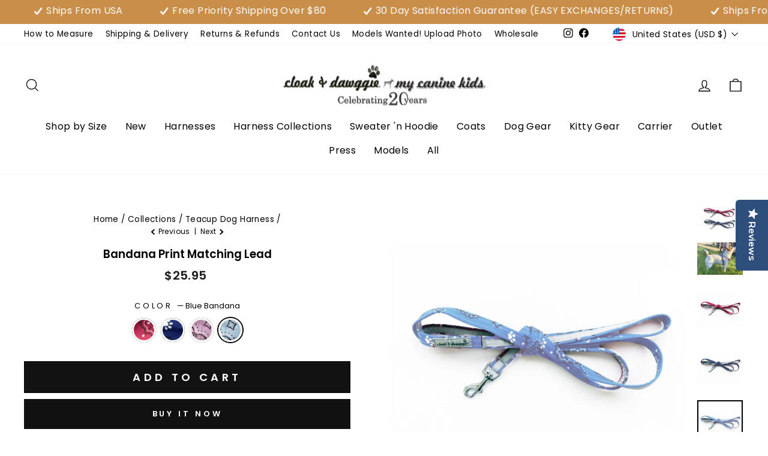

--- FILE ---
content_type: text/html; charset=utf-8
request_url: https://cloakanddawggie.com/collections/teacup-dog-harness-xxxs-teacup-puppy/products/bandana-print-lead-leash-sets?variant=32904567390255
body_size: 70185
content:
<!doctype html>
<html class="no-js" lang="en" dir="ltr">
<head>

    
    
    
    
    
      
      
    
  

<!-- Google Tag Manager -->
<script>(function(w,d,s,l,i){w[l]=w[l]||[];w[l].push({'gtm.start':
new Date().getTime(),event:'gtm.js'});var f=d.getElementsByTagName(s)[0],
j=d.createElement(s),dl=l!='dataLayer'?'&l='+l:'';j.async=true;j.src=
'https://www.googletagmanager.com/gtm.js?id='+i+dl;f.parentNode.insertBefore(j,f);
})(window,document,'script','dataLayer','GTM-5RXLD86');</script>
<!-- End Google Tag Manager -->

<!-- Google tag (gtag.js) -->
<script async src="https://www.googletagmanager.com/gtag/js?id=AW-836984237"></script>
<script>
  window.dataLayer = window.dataLayer || [];
  function gtag(){dataLayer.push(arguments);}
  gtag('js', new Date());

  gtag('config', 'AW-836984237');
</script>



  <meta name="facebook-domain-verification" content="54sczpw37fw19ab0i7un0wtsu7xmqm" />
<script>
window.KiwiSizing = window.KiwiSizing === undefined ? {} : window.KiwiSizing;
KiwiSizing.shop = "cloakanddawggie-com.myshopify.com";


KiwiSizing.data = {
  collections: "270137884719,467820347696,459607108,459582532,169582297135,268908363823,457652228,459593668,270138114095,33881522223,459594372,457652612,459594756,457653444,457653764,270138146863,36644651055,457654532,457655684,268897189935,44192006191,436677542192,268907872303,268896796719,270138343471,459595140,270166065199,457657348,459595524,458316484,457646916,457660228,46480883759,459596100,457660612,459596356,457867908,269500514351,459596676,457661380,459596996,275785056303,270112686127,46327234607,270139588655,46349549615,459597188,459597572,457661700,459597828,270138441775,459598084,459598404,459599172,33877295151,457661956,457662276,159740788783,457662660,457665092,260608950319,459599364,270138572847,457662980,457663556,459600196,459600644,270138966063,270138802223,46345093167,270139424815,459601092,270138998831,459601540,459602308,46355906607,459602884,459603396,46428192815,459603844,270138703919,457663940,46427734063,270112620591,457667076,457666180,268905250863,457664516,459604292",
  tags: "10 - 12 lb,12 - 16 lb,16 - 20 lb,2 - 4 lb,20 - 30 lb,30 - 40 lb,4 - 6 lb,6 - 8 lb,8 - 10 lb,_related_precision-fit-dog-harness-up-to-40-lbs,Bandana,Cloak \u0026 Dawggie Harness Collection,Cloak and Dawggie,Denim,dog gear,dog harness,Harness \u0026 Leash Sets,Harness and Leash Sets,Leashes,Medium to 55 LBS,My Canine Kids,Navy,PF Harness,Pink,Pink for Girls,Precision Fit,Precision Fit Harness,teacups,The Tiny Dog Vest,Tiny to 8 LBS,waste bag holder,Wholesale,XS Extra Small,XS to 15 LBS,XXS and Teacup",
  product: "4876461998127",
  vendor: "cloakanddawggie-mycaninekids",
  type: "Leash",
  title: "Bandana Print Matching Lead",
  images: ["\/\/cloakanddawggie.com\/cdn\/shop\/products\/BandanaLeadColorsjpg.jpg?v=1700501830","\/\/cloakanddawggie.com\/cdn\/shop\/products\/cloak_and_dawggie_jack_russell_red_bandana_dog_harness_with_leash_2314_1620.jpg?v=1700501837","\/\/cloakanddawggie.com\/cdn\/shop\/products\/BandanaLeadRed.jpg?v=1700501818","\/\/cloakanddawggie.com\/cdn\/shop\/products\/BandanaLeadNavy.jpg?v=1700501806","\/\/cloakanddawggie.com\/cdn\/shop\/products\/BandanaLeadBlue.jpg?v=1700501812","\/\/cloakanddawggie.com\/cdn\/shop\/products\/BandanaLeadPink.jpg?v=1700501824"],
  options: [{"name":"Color","position":1,"values":["Red Bandana","Navy Bandana","Pink Bandana","Blue Bandana"]}],
  variants: [{"id":32904567324719,"title":"Red Bandana","option1":"Red Bandana","option2":null,"option3":null,"sku":"4902028","requires_shipping":true,"taxable":true,"featured_image":{"id":16085381906479,"product_id":4876461998127,"position":3,"created_at":"2021-01-13T09:37:30-05:00","updated_at":"2023-11-20T12:36:58-05:00","alt":"Red Bandana Dog Leash Cloak \u0026 Dawggie","width":1500,"height":1500,"src":"\/\/cloakanddawggie.com\/cdn\/shop\/products\/BandanaLeadRed.jpg?v=1700501818","variant_ids":[32904567324719]},"available":true,"name":"Bandana Print Matching Lead - Red Bandana","public_title":"Red Bandana","options":["Red Bandana"],"price":2595,"weight":0,"compare_at_price":null,"inventory_quantity":19,"inventory_management":"shopify","inventory_policy":"deny","barcode":"750440903644","featured_media":{"alt":"Red Bandana Dog Leash Cloak \u0026 Dawggie","id":8259171680303,"position":3,"preview_image":{"aspect_ratio":1.0,"height":1500,"width":1500,"src":"\/\/cloakanddawggie.com\/cdn\/shop\/products\/BandanaLeadRed.jpg?v=1700501818"}},"requires_selling_plan":false,"selling_plan_allocations":[]},{"id":32904567291951,"title":"Navy Bandana","option1":"Navy Bandana","option2":null,"option3":null,"sku":"4902568","requires_shipping":true,"taxable":true,"featured_image":{"id":16085375090735,"product_id":4876461998127,"position":4,"created_at":"2021-01-13T09:35:48-05:00","updated_at":"2023-11-20T12:36:46-05:00","alt":"Navy Blue Dog Leash Bandana Cloak \u0026 Dawggie","width":1500,"height":1500,"src":"\/\/cloakanddawggie.com\/cdn\/shop\/products\/BandanaLeadNavy.jpg?v=1700501806","variant_ids":[32904567291951]},"available":true,"name":"Bandana Print Matching Lead - Navy Bandana","public_title":"Navy Bandana","options":["Navy Bandana"],"price":2595,"weight":0,"compare_at_price":null,"inventory_quantity":22,"inventory_management":"shopify","inventory_policy":"deny","barcode":"750440903637","featured_media":{"alt":"Navy Blue Dog Leash Bandana Cloak \u0026 Dawggie","id":8259164962863,"position":4,"preview_image":{"aspect_ratio":1.0,"height":1500,"width":1500,"src":"\/\/cloakanddawggie.com\/cdn\/shop\/products\/BandanaLeadNavy.jpg?v=1700501806"}},"requires_selling_plan":false,"selling_plan_allocations":[]},{"id":32904567357487,"title":"Pink Bandana","option1":"Pink Bandana","option2":null,"option3":null,"sku":"4902118","requires_shipping":true,"taxable":true,"featured_image":{"id":16085385281583,"product_id":4876461998127,"position":6,"created_at":"2021-01-13T09:38:24-05:00","updated_at":"2023-11-20T12:37:04-05:00","alt":"Pink Bandana Dog leash cloak \u0026 dawggie","width":1500,"height":1500,"src":"\/\/cloakanddawggie.com\/cdn\/shop\/products\/BandanaLeadPink.jpg?v=1700501824","variant_ids":[32904567357487]},"available":true,"name":"Bandana Print Matching Lead - Pink Bandana","public_title":"Pink Bandana","options":["Pink Bandana"],"price":2595,"weight":0,"compare_at_price":null,"inventory_quantity":27,"inventory_management":"shopify","inventory_policy":"deny","barcode":"750440903651","featured_media":{"alt":"Pink Bandana Dog leash cloak \u0026 dawggie","id":8259174465583,"position":6,"preview_image":{"aspect_ratio":1.0,"height":1500,"width":1500,"src":"\/\/cloakanddawggie.com\/cdn\/shop\/products\/BandanaLeadPink.jpg?v=1700501824"}},"requires_selling_plan":false,"selling_plan_allocations":[]},{"id":32904567390255,"title":"Blue Bandana","option1":"Blue Bandana","option2":null,"option3":null,"sku":"4902128","requires_shipping":true,"taxable":true,"featured_image":{"id":16085377810479,"product_id":4876461998127,"position":5,"created_at":"2021-01-13T09:36:38-05:00","updated_at":"2023-11-20T12:36:52-05:00","alt":"Blue Bandana Dog Leash Cloak \u0026 Dawggie","width":1500,"height":1500,"src":"\/\/cloakanddawggie.com\/cdn\/shop\/products\/BandanaLeadBlue.jpg?v=1700501812","variant_ids":[32904567390255]},"available":true,"name":"Bandana Print Matching Lead - Blue Bandana","public_title":"Blue Bandana","options":["Blue Bandana"],"price":2595,"weight":0,"compare_at_price":null,"inventory_quantity":13,"inventory_management":"shopify","inventory_policy":"deny","barcode":"750440903668","featured_media":{"alt":"Blue Bandana Dog Leash Cloak \u0026 Dawggie","id":8259167387695,"position":5,"preview_image":{"aspect_ratio":1.0,"height":1500,"width":1500,"src":"\/\/cloakanddawggie.com\/cdn\/shop\/products\/BandanaLeadBlue.jpg?v=1700501812"}},"requires_selling_plan":false,"selling_plan_allocations":[]}],
};

</script>
  <meta charset="utf-8">
  <meta http-equiv="X-UA-Compatible" content="IE=edge,chrome=1">
  <meta name="viewport" content="width=device-width,initial-scale=1">
  <meta name="theme-color" content="#111111">
  <link rel="canonical" href="https://cloakanddawggie.com/products/bandana-print-lead-leash-sets">
  <link rel="preconnect" href="https://cdn.shopify.com">
  <link rel="preconnect" href="https://fonts.shopifycdn.com">
  <link rel="dns-prefetch" href="https://productreviews.shopifycdn.com">
  <link rel="dns-prefetch" href="https://ajax.googleapis.com">
  <link rel="dns-prefetch" href="https://maps.googleapis.com">
  <link rel="dns-prefetch" href="https://maps.gstatic.com"><link rel="shortcut icon" href="//cloakanddawggie.com/cdn/shop/files/PawFavSm_1f2e8175-54a5-4f2b-abeb-e0dc6278382a_32x32.jpg?v=1613160079" type="image/png" /><title>Bandana Dog Leash - Designer Bandana Dog Lead Sets | Cloak &amp; Dawggie
&ndash; cloakanddawggie-mycaninekids
</title>
<meta name="description" content="Bandana Print Matching Leash for Bandana Dog Harnesses Walk in style.  Lovely fabric-covered webbing with contrast grosgrain ribbon.  Matches with all the bandana styles - just pick the color! 5/8&quot;W x 5&#39; L Washable   See all Bandana Print Dog Harnesses and Leashes  "><meta property="og:site_name" content="cloakanddawggie-mycaninekids">
  <meta property="og:url" content="https://cloakanddawggie.com/products/bandana-print-lead-leash-sets">
  <meta property="og:title" content="Bandana Print Matching Lead">
  <meta property="og:type" content="product">
  <meta property="og:description" content="Bandana Print Matching Leash for Bandana Dog Harnesses Walk in style.  Lovely fabric-covered webbing with contrast grosgrain ribbon.  Matches with all the bandana styles - just pick the color! 5/8&quot;W x 5&#39; L Washable   See all Bandana Print Dog Harnesses and Leashes  "><meta property="og:image" content="http://cloakanddawggie.com/cdn/shop/products/BandanaLeadColorsjpg.jpg?v=1700501830">
    <meta property="og:image:secure_url" content="https://cloakanddawggie.com/cdn/shop/products/BandanaLeadColorsjpg.jpg?v=1700501830">
    <meta property="og:image:width" content="1500">
    <meta property="og:image:height" content="1500"><meta name="twitter:site" content="@">
  <meta name="twitter:card" content="summary_large_image">
  <meta name="twitter:title" content="Bandana Print Matching Lead">
  <meta name="twitter:description" content="Bandana Print Matching Leash for Bandana Dog Harnesses Walk in style.  Lovely fabric-covered webbing with contrast grosgrain ribbon.  Matches with all the bandana styles - just pick the color! 5/8&quot;W x 5&#39; L Washable   See all Bandana Print Dog Harnesses and Leashes  ">
<style data-shopify>@font-face {
  font-family: Poppins;
  font-weight: 400;
  font-style: normal;
  font-display: swap;
  src: url("//cloakanddawggie.com/cdn/fonts/poppins/poppins_n4.0ba78fa5af9b0e1a374041b3ceaadf0a43b41362.woff2") format("woff2"),
       url("//cloakanddawggie.com/cdn/fonts/poppins/poppins_n4.214741a72ff2596839fc9760ee7a770386cf16ca.woff") format("woff");
}

  @font-face {
  font-family: Poppins;
  font-weight: 400;
  font-style: normal;
  font-display: swap;
  src: url("//cloakanddawggie.com/cdn/fonts/poppins/poppins_n4.0ba78fa5af9b0e1a374041b3ceaadf0a43b41362.woff2") format("woff2"),
       url("//cloakanddawggie.com/cdn/fonts/poppins/poppins_n4.214741a72ff2596839fc9760ee7a770386cf16ca.woff") format("woff");
}


  @font-face {
  font-family: Poppins;
  font-weight: 600;
  font-style: normal;
  font-display: swap;
  src: url("//cloakanddawggie.com/cdn/fonts/poppins/poppins_n6.aa29d4918bc243723d56b59572e18228ed0786f6.woff2") format("woff2"),
       url("//cloakanddawggie.com/cdn/fonts/poppins/poppins_n6.5f815d845fe073750885d5b7e619ee00e8111208.woff") format("woff");
}

  @font-face {
  font-family: Poppins;
  font-weight: 400;
  font-style: italic;
  font-display: swap;
  src: url("//cloakanddawggie.com/cdn/fonts/poppins/poppins_i4.846ad1e22474f856bd6b81ba4585a60799a9f5d2.woff2") format("woff2"),
       url("//cloakanddawggie.com/cdn/fonts/poppins/poppins_i4.56b43284e8b52fc64c1fd271f289a39e8477e9ec.woff") format("woff");
}

  @font-face {
  font-family: Poppins;
  font-weight: 600;
  font-style: italic;
  font-display: swap;
  src: url("//cloakanddawggie.com/cdn/fonts/poppins/poppins_i6.bb8044d6203f492888d626dafda3c2999253e8e9.woff2") format("woff2"),
       url("//cloakanddawggie.com/cdn/fonts/poppins/poppins_i6.e233dec1a61b1e7dead9f920159eda42280a02c3.woff") format("woff");
}

</style><link href="//cloakanddawggie.com/cdn/shop/t/44/assets/theme.css?v=178207920576586541561733821877" rel="stylesheet" type="text/css" media="all" />
<style data-shopify>:root {
    --typeHeaderPrimary: Poppins;
    --typeHeaderFallback: sans-serif;
    --typeHeaderSize: 22px;
    --typeHeaderWeight: 400;
    --typeHeaderLineHeight: 1;
    --typeHeaderSpacing: 0.0em;

    --typeBasePrimary:Poppins;
    --typeBaseFallback:sans-serif;
    --typeBaseSize: 16px;
    --typeBaseWeight: 400;
    --typeBaseSpacing: 0.025em;
    --typeBaseLineHeight: 1.6;

    --typeCollectionTitle: 26px;

    --iconWeight: 3px;
    --iconLinecaps: miter;

    
      --buttonRadius: 0px;
    

    --colorGridOverlayOpacity: 0.1;
  }

  .placeholder-content {
    background-image: linear-gradient(100deg, #ffffff 40%, #f7f7f7 63%, #ffffff 79%);
  }</style><script>
    document.documentElement.className = document.documentElement.className.replace('no-js', 'js');

    window.theme = window.theme || {};
    theme.routes = {
      home: "/",
      cart: "/cart.js",
      cartPage: "/cart",
      cartAdd: "/cart/add.js",
      cartChange: "/cart/change.js",
      search: "/search"
    };
    theme.strings = {
      soldOut: "Sold Out",
      unavailable: "Unavailable",
      inStockLabel: "In stock, ready to ship",
      stockLabel: "Low stock - [count] items left",
      willNotShipUntil: "Ready to ship [date]",
      willBeInStockAfter: "Back in stock [date]",
      waitingForStock: "Inventory on the way",
      savePrice: "Save [saved_amount]",
      cartEmpty: "Your cart is currently empty.",
      cartTermsConfirmation: "You must agree with the terms and conditions of sales to check out",
      searchCollections: "Collections:",
      searchPages: "Pages:",
      searchArticles: "Articles:"
    };
    theme.settings = {
      cartType: "page",
      isCustomerTemplate: false,
      moneyFormat: "${{amount}}",
      saveType: "dollar",
      productImageSize: "square",
      productImageCover: true,
      predictiveSearch: true,
      predictiveSearchType: "product,article,page,collection",
      quickView: true,
      themeName: 'Impulse',
      themeVersion: "5.5.1"
    };
  </script>
  
  <!-- Global site tag (gtag.js) - Google Analytics -->
<script async src="https://www.googletagmanager.com/gtag/js?id=G-Y9YRFREH4N"></script>
<script>
  window.dataLayer = window.dataLayer || [];
  function gtag(){dataLayer.push(arguments);}
  gtag('js', new Date());

  gtag('config', 'G-Y9YRFREH4N');
</script>


  <!-- [SC] - 02 Dec 2024 -->
  <script src="https://ajax.googleapis.com/ajax/libs/jquery/3.7.1/jquery.min.js"></script>
  <link rel="stylesheet" href="https://maxcdn.bootstrapcdn.com/font-awesome/4.5.0/css/font-awesome.min.css">
  <link rel="stylesheet" type="text/css" href="//cdn.jsdelivr.net/npm/slick-carousel@1.8.1/slick/slick.css"/>
  <script type="text/javascript" src="//cdn.jsdelivr.net/npm/slick-carousel@1.8.1/slick/slick.min.js"></script>

  <script>window.performance && window.performance.mark && window.performance.mark('shopify.content_for_header.start');</script><meta name="google-site-verification" content="-eXVWKbE9pWHN4YROlgpGk7PrTcyfDLX6saeXBxFmfs">
<meta name="facebook-domain-verification" content="3fmdj1b39xbe7e14mvybr83humjbmq">
<meta id="shopify-digital-wallet" name="shopify-digital-wallet" content="/22590651/digital_wallets/dialog">
<meta name="shopify-checkout-api-token" content="331f93b69af8e08c4b65255587350a9e">
<meta id="in-context-paypal-metadata" data-shop-id="22590651" data-venmo-supported="false" data-environment="production" data-locale="en_US" data-paypal-v4="true" data-currency="USD">
<link rel="alternate" type="application/json+oembed" href="https://cloakanddawggie.com/products/bandana-print-lead-leash-sets.oembed">
<script async="async" src="/checkouts/internal/preloads.js?locale=en-US"></script>
<link rel="preconnect" href="https://shop.app" crossorigin="anonymous">
<script async="async" src="https://shop.app/checkouts/internal/preloads.js?locale=en-US&shop_id=22590651" crossorigin="anonymous"></script>
<script id="apple-pay-shop-capabilities" type="application/json">{"shopId":22590651,"countryCode":"US","currencyCode":"USD","merchantCapabilities":["supports3DS"],"merchantId":"gid:\/\/shopify\/Shop\/22590651","merchantName":"cloakanddawggie-mycaninekids","requiredBillingContactFields":["postalAddress","email","phone"],"requiredShippingContactFields":["postalAddress","email","phone"],"shippingType":"shipping","supportedNetworks":["visa","masterCard","amex","discover","elo","jcb"],"total":{"type":"pending","label":"cloakanddawggie-mycaninekids","amount":"1.00"},"shopifyPaymentsEnabled":true,"supportsSubscriptions":true}</script>
<script id="shopify-features" type="application/json">{"accessToken":"331f93b69af8e08c4b65255587350a9e","betas":["rich-media-storefront-analytics"],"domain":"cloakanddawggie.com","predictiveSearch":true,"shopId":22590651,"locale":"en"}</script>
<script>var Shopify = Shopify || {};
Shopify.shop = "cloakanddawggie-com.myshopify.com";
Shopify.locale = "en";
Shopify.currency = {"active":"USD","rate":"1.0"};
Shopify.country = "US";
Shopify.theme = {"name":"Impulse [SC] - 10th Dec '24","id":172630245680,"schema_name":"Impulse","schema_version":"5.5.1","theme_store_id":857,"role":"main"};
Shopify.theme.handle = "null";
Shopify.theme.style = {"id":null,"handle":null};
Shopify.cdnHost = "cloakanddawggie.com/cdn";
Shopify.routes = Shopify.routes || {};
Shopify.routes.root = "/";</script>
<script type="module">!function(o){(o.Shopify=o.Shopify||{}).modules=!0}(window);</script>
<script>!function(o){function n(){var o=[];function n(){o.push(Array.prototype.slice.apply(arguments))}return n.q=o,n}var t=o.Shopify=o.Shopify||{};t.loadFeatures=n(),t.autoloadFeatures=n()}(window);</script>
<script>
  window.ShopifyPay = window.ShopifyPay || {};
  window.ShopifyPay.apiHost = "shop.app\/pay";
  window.ShopifyPay.redirectState = null;
</script>
<script id="shop-js-analytics" type="application/json">{"pageType":"product"}</script>
<script defer="defer" async type="module" src="//cloakanddawggie.com/cdn/shopifycloud/shop-js/modules/v2/client.init-shop-cart-sync_DlSlHazZ.en.esm.js"></script>
<script defer="defer" async type="module" src="//cloakanddawggie.com/cdn/shopifycloud/shop-js/modules/v2/chunk.common_D16XZWos.esm.js"></script>
<script type="module">
  await import("//cloakanddawggie.com/cdn/shopifycloud/shop-js/modules/v2/client.init-shop-cart-sync_DlSlHazZ.en.esm.js");
await import("//cloakanddawggie.com/cdn/shopifycloud/shop-js/modules/v2/chunk.common_D16XZWos.esm.js");

  window.Shopify.SignInWithShop?.initShopCartSync?.({"fedCMEnabled":true,"windoidEnabled":true});

</script>
<script defer="defer" async type="module" src="//cloakanddawggie.com/cdn/shopifycloud/shop-js/modules/v2/client.payment-terms_Bp9K0NXD.en.esm.js"></script>
<script defer="defer" async type="module" src="//cloakanddawggie.com/cdn/shopifycloud/shop-js/modules/v2/chunk.common_D16XZWos.esm.js"></script>
<script defer="defer" async type="module" src="//cloakanddawggie.com/cdn/shopifycloud/shop-js/modules/v2/chunk.modal_UwFWkumu.esm.js"></script>
<script type="module">
  await import("//cloakanddawggie.com/cdn/shopifycloud/shop-js/modules/v2/client.payment-terms_Bp9K0NXD.en.esm.js");
await import("//cloakanddawggie.com/cdn/shopifycloud/shop-js/modules/v2/chunk.common_D16XZWos.esm.js");
await import("//cloakanddawggie.com/cdn/shopifycloud/shop-js/modules/v2/chunk.modal_UwFWkumu.esm.js");

  
</script>
<script>
  window.Shopify = window.Shopify || {};
  if (!window.Shopify.featureAssets) window.Shopify.featureAssets = {};
  window.Shopify.featureAssets['shop-js'] = {"shop-cart-sync":["modules/v2/client.shop-cart-sync_DKWYiEUO.en.esm.js","modules/v2/chunk.common_D16XZWos.esm.js"],"init-fed-cm":["modules/v2/client.init-fed-cm_vfPMjZAC.en.esm.js","modules/v2/chunk.common_D16XZWos.esm.js"],"init-shop-email-lookup-coordinator":["modules/v2/client.init-shop-email-lookup-coordinator_CR38P6MB.en.esm.js","modules/v2/chunk.common_D16XZWos.esm.js"],"init-shop-cart-sync":["modules/v2/client.init-shop-cart-sync_DlSlHazZ.en.esm.js","modules/v2/chunk.common_D16XZWos.esm.js"],"shop-cash-offers":["modules/v2/client.shop-cash-offers_CJw4IQ6B.en.esm.js","modules/v2/chunk.common_D16XZWos.esm.js","modules/v2/chunk.modal_UwFWkumu.esm.js"],"shop-toast-manager":["modules/v2/client.shop-toast-manager_BY778Uv6.en.esm.js","modules/v2/chunk.common_D16XZWos.esm.js"],"init-windoid":["modules/v2/client.init-windoid_DVhZdEm3.en.esm.js","modules/v2/chunk.common_D16XZWos.esm.js"],"shop-button":["modules/v2/client.shop-button_D2ZzKUPa.en.esm.js","modules/v2/chunk.common_D16XZWos.esm.js"],"avatar":["modules/v2/client.avatar_BTnouDA3.en.esm.js"],"init-customer-accounts-sign-up":["modules/v2/client.init-customer-accounts-sign-up_CQZUmjGN.en.esm.js","modules/v2/client.shop-login-button_Cu5K-F7X.en.esm.js","modules/v2/chunk.common_D16XZWos.esm.js","modules/v2/chunk.modal_UwFWkumu.esm.js"],"pay-button":["modules/v2/client.pay-button_CcBqbGU7.en.esm.js","modules/v2/chunk.common_D16XZWos.esm.js"],"init-shop-for-new-customer-accounts":["modules/v2/client.init-shop-for-new-customer-accounts_B5DR5JTE.en.esm.js","modules/v2/client.shop-login-button_Cu5K-F7X.en.esm.js","modules/v2/chunk.common_D16XZWos.esm.js","modules/v2/chunk.modal_UwFWkumu.esm.js"],"shop-login-button":["modules/v2/client.shop-login-button_Cu5K-F7X.en.esm.js","modules/v2/chunk.common_D16XZWos.esm.js","modules/v2/chunk.modal_UwFWkumu.esm.js"],"shop-follow-button":["modules/v2/client.shop-follow-button_BX8Slf17.en.esm.js","modules/v2/chunk.common_D16XZWos.esm.js","modules/v2/chunk.modal_UwFWkumu.esm.js"],"init-customer-accounts":["modules/v2/client.init-customer-accounts_DjKkmQ2w.en.esm.js","modules/v2/client.shop-login-button_Cu5K-F7X.en.esm.js","modules/v2/chunk.common_D16XZWos.esm.js","modules/v2/chunk.modal_UwFWkumu.esm.js"],"lead-capture":["modules/v2/client.lead-capture_ChWCg7nV.en.esm.js","modules/v2/chunk.common_D16XZWos.esm.js","modules/v2/chunk.modal_UwFWkumu.esm.js"],"checkout-modal":["modules/v2/client.checkout-modal_DPnpVyv-.en.esm.js","modules/v2/chunk.common_D16XZWos.esm.js","modules/v2/chunk.modal_UwFWkumu.esm.js"],"shop-login":["modules/v2/client.shop-login_leRXJtcZ.en.esm.js","modules/v2/chunk.common_D16XZWos.esm.js","modules/v2/chunk.modal_UwFWkumu.esm.js"],"payment-terms":["modules/v2/client.payment-terms_Bp9K0NXD.en.esm.js","modules/v2/chunk.common_D16XZWos.esm.js","modules/v2/chunk.modal_UwFWkumu.esm.js"]};
</script>
<script>(function() {
  var isLoaded = false;
  function asyncLoad() {
    if (isLoaded) return;
    isLoaded = true;
    var urls = ["\/\/www.powr.io\/powr.js?powr-token=cloakanddawggie-com.myshopify.com\u0026external-type=shopify\u0026shop=cloakanddawggie-com.myshopify.com","https:\/\/chimpstatic.com\/mcjs-connected\/js\/users\/88544affefc5775078d89f878\/8f603e8ebb79aadae47333345.js?shop=cloakanddawggie-com.myshopify.com","https:\/\/gdprcdn.b-cdn.net\/js\/gdpr_cookie_consent.min.js?shop=cloakanddawggie-com.myshopify.com","https:\/\/app.kiwisizing.com\/web\/js\/dist\/kiwiSizing\/plugin\/SizingPlugin.prod.js?v=330\u0026shop=cloakanddawggie-com.myshopify.com","https:\/\/cdn.shopify.com\/s\/files\/1\/2259\/0651\/t\/23\/assets\/pop_22590651.js?v=1659539452\u0026shop=cloakanddawggie-com.myshopify.com","\/\/staticw2.yotpo.com\/fOVoWfztDDiP8mNLESrfaPyYN5pDPPHFdbelOCLr\/widget.js?shop=cloakanddawggie-com.myshopify.com","https:\/\/searchanise-ef84.kxcdn.com\/widgets\/shopify\/init.js?a=0P7t6Y9J3q\u0026shop=cloakanddawggie-com.myshopify.com"];
    for (var i = 0; i < urls.length; i++) {
      var s = document.createElement('script');
      s.type = 'text/javascript';
      s.async = true;
      s.src = urls[i];
      var x = document.getElementsByTagName('script')[0];
      x.parentNode.insertBefore(s, x);
    }
  };
  if(window.attachEvent) {
    window.attachEvent('onload', asyncLoad);
  } else {
    window.addEventListener('load', asyncLoad, false);
  }
})();</script>
<script id="__st">var __st={"a":22590651,"offset":-18000,"reqid":"1766b438-638d-4277-88cb-a7213bcf0cb5-1768593116","pageurl":"cloakanddawggie.com\/collections\/teacup-dog-harness-xxxs-teacup-puppy\/products\/bandana-print-lead-leash-sets?variant=32904567390255","u":"95d188215711","p":"product","rtyp":"product","rid":4876461998127};</script>
<script>window.ShopifyPaypalV4VisibilityTracking = true;</script>
<script id="captcha-bootstrap">!function(){'use strict';const t='contact',e='account',n='new_comment',o=[[t,t],['blogs',n],['comments',n],[t,'customer']],c=[[e,'customer_login'],[e,'guest_login'],[e,'recover_customer_password'],[e,'create_customer']],r=t=>t.map((([t,e])=>`form[action*='/${t}']:not([data-nocaptcha='true']) input[name='form_type'][value='${e}']`)).join(','),a=t=>()=>t?[...document.querySelectorAll(t)].map((t=>t.form)):[];function s(){const t=[...o],e=r(t);return a(e)}const i='password',u='form_key',d=['recaptcha-v3-token','g-recaptcha-response','h-captcha-response',i],f=()=>{try{return window.sessionStorage}catch{return}},m='__shopify_v',_=t=>t.elements[u];function p(t,e,n=!1){try{const o=window.sessionStorage,c=JSON.parse(o.getItem(e)),{data:r}=function(t){const{data:e,action:n}=t;return t[m]||n?{data:e,action:n}:{data:t,action:n}}(c);for(const[e,n]of Object.entries(r))t.elements[e]&&(t.elements[e].value=n);n&&o.removeItem(e)}catch(o){console.error('form repopulation failed',{error:o})}}const l='form_type',E='cptcha';function T(t){t.dataset[E]=!0}const w=window,h=w.document,L='Shopify',v='ce_forms',y='captcha';let A=!1;((t,e)=>{const n=(g='f06e6c50-85a8-45c8-87d0-21a2b65856fe',I='https://cdn.shopify.com/shopifycloud/storefront-forms-hcaptcha/ce_storefront_forms_captcha_hcaptcha.v1.5.2.iife.js',D={infoText:'Protected by hCaptcha',privacyText:'Privacy',termsText:'Terms'},(t,e,n)=>{const o=w[L][v],c=o.bindForm;if(c)return c(t,g,e,D).then(n);var r;o.q.push([[t,g,e,D],n]),r=I,A||(h.body.append(Object.assign(h.createElement('script'),{id:'captcha-provider',async:!0,src:r})),A=!0)});var g,I,D;w[L]=w[L]||{},w[L][v]=w[L][v]||{},w[L][v].q=[],w[L][y]=w[L][y]||{},w[L][y].protect=function(t,e){n(t,void 0,e),T(t)},Object.freeze(w[L][y]),function(t,e,n,w,h,L){const[v,y,A,g]=function(t,e,n){const i=e?o:[],u=t?c:[],d=[...i,...u],f=r(d),m=r(i),_=r(d.filter((([t,e])=>n.includes(e))));return[a(f),a(m),a(_),s()]}(w,h,L),I=t=>{const e=t.target;return e instanceof HTMLFormElement?e:e&&e.form},D=t=>v().includes(t);t.addEventListener('submit',(t=>{const e=I(t);if(!e)return;const n=D(e)&&!e.dataset.hcaptchaBound&&!e.dataset.recaptchaBound,o=_(e),c=g().includes(e)&&(!o||!o.value);(n||c)&&t.preventDefault(),c&&!n&&(function(t){try{if(!f())return;!function(t){const e=f();if(!e)return;const n=_(t);if(!n)return;const o=n.value;o&&e.removeItem(o)}(t);const e=Array.from(Array(32),(()=>Math.random().toString(36)[2])).join('');!function(t,e){_(t)||t.append(Object.assign(document.createElement('input'),{type:'hidden',name:u})),t.elements[u].value=e}(t,e),function(t,e){const n=f();if(!n)return;const o=[...t.querySelectorAll(`input[type='${i}']`)].map((({name:t})=>t)),c=[...d,...o],r={};for(const[a,s]of new FormData(t).entries())c.includes(a)||(r[a]=s);n.setItem(e,JSON.stringify({[m]:1,action:t.action,data:r}))}(t,e)}catch(e){console.error('failed to persist form',e)}}(e),e.submit())}));const S=(t,e)=>{t&&!t.dataset[E]&&(n(t,e.some((e=>e===t))),T(t))};for(const o of['focusin','change'])t.addEventListener(o,(t=>{const e=I(t);D(e)&&S(e,y())}));const B=e.get('form_key'),M=e.get(l),P=B&&M;t.addEventListener('DOMContentLoaded',(()=>{const t=y();if(P)for(const e of t)e.elements[l].value===M&&p(e,B);[...new Set([...A(),...v().filter((t=>'true'===t.dataset.shopifyCaptcha))])].forEach((e=>S(e,t)))}))}(h,new URLSearchParams(w.location.search),n,t,e,['guest_login'])})(!0,!0)}();</script>
<script integrity="sha256-4kQ18oKyAcykRKYeNunJcIwy7WH5gtpwJnB7kiuLZ1E=" data-source-attribution="shopify.loadfeatures" defer="defer" src="//cloakanddawggie.com/cdn/shopifycloud/storefront/assets/storefront/load_feature-a0a9edcb.js" crossorigin="anonymous"></script>
<script crossorigin="anonymous" defer="defer" src="//cloakanddawggie.com/cdn/shopifycloud/storefront/assets/shopify_pay/storefront-65b4c6d7.js?v=20250812"></script>
<script data-source-attribution="shopify.dynamic_checkout.dynamic.init">var Shopify=Shopify||{};Shopify.PaymentButton=Shopify.PaymentButton||{isStorefrontPortableWallets:!0,init:function(){window.Shopify.PaymentButton.init=function(){};var t=document.createElement("script");t.src="https://cloakanddawggie.com/cdn/shopifycloud/portable-wallets/latest/portable-wallets.en.js",t.type="module",document.head.appendChild(t)}};
</script>
<script data-source-attribution="shopify.dynamic_checkout.buyer_consent">
  function portableWalletsHideBuyerConsent(e){var t=document.getElementById("shopify-buyer-consent"),n=document.getElementById("shopify-subscription-policy-button");t&&n&&(t.classList.add("hidden"),t.setAttribute("aria-hidden","true"),n.removeEventListener("click",e))}function portableWalletsShowBuyerConsent(e){var t=document.getElementById("shopify-buyer-consent"),n=document.getElementById("shopify-subscription-policy-button");t&&n&&(t.classList.remove("hidden"),t.removeAttribute("aria-hidden"),n.addEventListener("click",e))}window.Shopify?.PaymentButton&&(window.Shopify.PaymentButton.hideBuyerConsent=portableWalletsHideBuyerConsent,window.Shopify.PaymentButton.showBuyerConsent=portableWalletsShowBuyerConsent);
</script>
<script>
  function portableWalletsCleanup(e){e&&e.src&&console.error("Failed to load portable wallets script "+e.src);var t=document.querySelectorAll("shopify-accelerated-checkout .shopify-payment-button__skeleton, shopify-accelerated-checkout-cart .wallet-cart-button__skeleton"),e=document.getElementById("shopify-buyer-consent");for(let e=0;e<t.length;e++)t[e].remove();e&&e.remove()}function portableWalletsNotLoadedAsModule(e){e instanceof ErrorEvent&&"string"==typeof e.message&&e.message.includes("import.meta")&&"string"==typeof e.filename&&e.filename.includes("portable-wallets")&&(window.removeEventListener("error",portableWalletsNotLoadedAsModule),window.Shopify.PaymentButton.failedToLoad=e,"loading"===document.readyState?document.addEventListener("DOMContentLoaded",window.Shopify.PaymentButton.init):window.Shopify.PaymentButton.init())}window.addEventListener("error",portableWalletsNotLoadedAsModule);
</script>

<script type="module" src="https://cloakanddawggie.com/cdn/shopifycloud/portable-wallets/latest/portable-wallets.en.js" onError="portableWalletsCleanup(this)" crossorigin="anonymous"></script>
<script nomodule>
  document.addEventListener("DOMContentLoaded", portableWalletsCleanup);
</script>

<link id="shopify-accelerated-checkout-styles" rel="stylesheet" media="screen" href="https://cloakanddawggie.com/cdn/shopifycloud/portable-wallets/latest/accelerated-checkout-backwards-compat.css" crossorigin="anonymous">
<style id="shopify-accelerated-checkout-cart">
        #shopify-buyer-consent {
  margin-top: 1em;
  display: inline-block;
  width: 100%;
}

#shopify-buyer-consent.hidden {
  display: none;
}

#shopify-subscription-policy-button {
  background: none;
  border: none;
  padding: 0;
  text-decoration: underline;
  font-size: inherit;
  cursor: pointer;
}

#shopify-subscription-policy-button::before {
  box-shadow: none;
}

      </style>

<script>window.performance && window.performance.mark && window.performance.mark('shopify.content_for_header.end');</script>

  <script src="//cloakanddawggie.com/cdn/shop/t/44/assets/vendor-scripts-v11.js" defer="defer"></script><link rel="stylesheet" href="//cloakanddawggie.com/cdn/shop/t/44/assets/country-flags.css"><script src="//cloakanddawggie.com/cdn/shop/t/44/assets/theme.js?v=75468426407271015661733824174" defer="defer"></script><script type="text/javascript">(function e(){var e=document.createElement("script");e.type="text/javascript",e.async=true,e.src="//staticw2.yotpo.com/fOVoWfztDDiP8mNLESrfaPyYN5pDPPHFdbelOCLr/widget.js";var t=document.getElementsByTagName("script")[0];t.parentNode.insertBefore(e,t)})();</script>

<script type="text/javascript">
  window.dataLayer = window.dataLayer || [];

  window.appStart = function(){
     

    window.productPageHandle = function(){
      var productName = "Bandana Print Matching Lead";
      var productId = "4876461998127";
      var productPrice = "25.95";
      var productBrand = "cloakanddawggie-mycaninekids";
      var productCollection = "Affenpinscher Harnesses, Sweaters, Coats and Carriers"

      window.dataLayer.push({
        event: 'MCK_productDetail',
        productName: productName,
        productId: productId,
        productPrice: productPrice,
        productBrand: productBrand,
        productCategory: productCollection,
      });
    };

    
    	productPageHandle()
    
  }

  appStart();
</script>

<script>
    
    
    
    
    var gsf_conversion_data = {page_type : 'product', event : 'view_item', data : {product_data : [{variant_id : 32904567390255, product_id : 4876461998127, name : "Bandana Print Matching Lead", price : "25.95", currency : "USD", sku : "4902128", brand : "cloakanddawggie-mycaninekids", variant : "Blue Bandana", category : "Leash", quantity : "13" }], total_price : "25.95", shop_currency : "USD"}};
    
</script>




<script type="text/javascript">
window.dataLayer = window.dataLayer || [];

window.appStart = function(){
  window.productPageHandle = function(){

    var productName = "Bandana Print Matching Lead";
    var productId = "4876461998127";
    var productPrice = "25.95";
    var productBrand = "cloakanddawggie-mycaninekids";
    var productCollection = "Affenpinscher Harnesses, Sweaters, Coats and Carriers";
    var productType = "Leash";
    var productSku = "4902128";
    var productVariantId = "32904567390255";
    var productVariantTitle = "Blue Bandana";

    window.dataLayer.push({
      event: "analyzify_productDetail",
      productId: productId,
      productName: productName,
      productPrice: productPrice,
      productBrand: productBrand,
      productCategory: productCollection,
      productType: productType,
      productSku: productSku,
      productVariantId: productVariantId,
      productVariantTitle: productVariantTitle,
      currency: "USD",
    });
  };

  window.allPageHandle = function(){
    window.dataLayer.push({
      event: "ga4kit_info",
      contentGroup: "product",
      
        userType: "visitor",
      
    });
  };
  allPageHandle();

  
    productPageHandle();
  

}
appStart();
</script>
<script type="text/javascript">
  window.Pop = window.Pop || {};
  window.Pop.common = window.Pop.common || {};
  window.Pop.common.shop = {
    permanent_domain: 'cloakanddawggie-com.myshopify.com',
    currency: "USD",
    money_format: "${{amount}}",
    id: 22590651
  };
  

  window.Pop.common.template = 'product';
  window.Pop.common.cart = {};
  window.Pop.common.vapid_public_key = "BJuXCmrtTK335SuczdNVYrGVtP_WXn4jImChm49st7K7z7e8gxSZUKk4DhUpk8j2Xpiw5G4-ylNbMKLlKkUEU98=";
  window.Pop.global_config = {"asset_urls":{"loy":{},"rev":{},"pu":{"init_js":null},"widgets":{"init_js":"https:\/\/cdn.shopify.com\/s\/files\/1\/0194\/1736\/6592\/t\/1\/assets\/ba_widget_init.js?v=1728041536","modal_js":"https:\/\/cdn.shopify.com\/s\/files\/1\/0194\/1736\/6592\/t\/1\/assets\/ba_widget_modal.js?v=1728041538","modal_css":"https:\/\/cdn.shopify.com\/s\/files\/1\/0194\/1736\/6592\/t\/1\/assets\/ba_widget_modal.css?v=1654723622"},"forms":{},"global":{"helper_js":"https:\/\/cdn.shopify.com\/s\/files\/1\/0194\/1736\/6592\/t\/1\/assets\/ba_pop_tracking.js?v=1704919189"}},"proxy_paths":{"pop":"\/apps\/ba-pop","app_metrics":"\/apps\/ba-pop\/app_metrics","push_subscription":"\/apps\/ba-pop\/push"},"aat":["pop"],"pv":false,"sts":false,"bam":true,"batc":true,"base_money_format":"${{amount}}","online_store_version":2,"loy_js_api_enabled":false,"shop":{"id":22590651,"name":"cloakanddawggie-mycaninekids","domain":"cloakanddawggie.com"}};
  window.Pop.widgets_config = {"id":30368,"active":true,"frequency_limit_amount":3,"frequency_limit_time_unit":"days","background_image":{"position":"right","widget_background_preview_url":"https:\/\/activestorage-public.s3.us-west-2.amazonaws.com\/h8o878a3jwf1id2t4l6wtjjfcj5q"},"initial_state":{"body":"Unlock 15% Off","title":"First time visiting?","cta_text":"CODE","show_email":"true","action_text":"Continue...","footer_text":"","dismiss_text":"No thanks, still deciding.","email_placeholder":"Email Address","phone_placeholder":"Phone Number"},"success_state":{"body":"Thanks for subscribing. Copy your discount code and apply to your next order.","title":"Discount Unlocked 🎉","cta_text":"Continue shopping","cta_action":"dismiss","redirect_url":"","open_url_new_tab":"false"},"closed_state":{"action":"show_sticky_bar","font_size":"20","action_text":"GET 15% OFF","display_offset":"300","display_position":"left"},"error_state":{"submit_error":"Sorry, please try again later","invalid_email":"Please enter valid email address!","error_subscribing":"Error subscribing, try again later","already_registered":"You have already registered","invalid_phone_number":"Please enter valid phone number!"},"trigger":{"action":"on_page_exit","delay_in_seconds":"3"},"colors":{"link_color":"#4FC3F7","sticky_bar_bg":"#C62828","cta_font_color":"#fff","body_font_color":"#000","sticky_bar_text":"#fff","background_color":"#fff","error_text_color":"#ff2626","title_font_color":"#000","footer_font_color":"#bbb","dismiss_font_color":"#bbb","cta_background_color":"#4fc3f7","sticky_coupon_bar_bg":"#286ef8","error_text_background":"","sticky_coupon_bar_text":"#fff"},"sticky_coupon_bar":{"enabled":"true","message":"Don't forget to use your code"},"display_style":{"font":"Verdana","size":"regular","align":"center"},"dismissable":true,"has_background":true,"opt_in_channels":["email"],"rules":[],"widget_css":".powered_by_rivo{\n  display: none;\n}\n.ba_widget_main_design {\n  background: #fff;\n}\n.ba_widget_content{text-align: center}\n.ba_widget_parent{\n  font-family: Verdana;\n}\n.ba_widget_parent.background{\n}\n.ba_widget_left_content{\n}\n.ba_widget_right_content{\n  background-image: url(\"https:\/\/d15d3imw3mjndz.cloudfront.net\/h8o878a3jwf1id2t4l6wtjjfcj5q\");\n}\n#ba_widget_cta_button:disabled{\n  background: #4fc3f7cc;\n}\n#ba_widget_cta_button{\n  background: #4fc3f7;\n  color: #fff;\n}\n#ba_widget_cta_button:after {\n  background: #4fc3f7e0;\n}\n.ba_initial_state_title, .ba_success_state_title{\n  color: #000;\n}\n.ba_initial_state_body, .ba_success_state_body{\n  color: #000;\n}\n.ba_initial_state_dismiss_text{\n  color: #bbb;\n}\n.ba_initial_state_footer_text, .ba_initial_state_sms_agreement{\n  color: #bbb;\n}\n.ba_widget_error{\n  color: #ff2626;\n  background: ;\n}\n.ba_link_color{\n  color: #4FC3F7;\n}\n","custom_css":null,"logo":"https:\/\/d15d3imw3mjndz.cloudfront.net\/daexw2ujurmnyag5ehhen5tcbwo4"};
</script>


<script type="text/javascript">
  

  (function() {
    //Global snippet for Email Popups
    //this is updated automatically - do not edit manually.
    document.addEventListener('DOMContentLoaded', function() {
      function loadScript(src, defer, done) {
        var js = document.createElement('script');
        js.src = src;
        js.defer = defer;
        js.onload = function(){done();};
        js.onerror = function(){
          done(new Error('Failed to load script ' + src));
        };
        document.head.appendChild(js);
      }

      function browserSupportsAllFeatures() {
        return window.Promise && window.fetch && window.Symbol;
      }

      if (browserSupportsAllFeatures()) {
        main();
      } else {
        loadScript('https://cdnjs.cloudflare.com/polyfill/v3/polyfill.min.js?features=Promise,fetch', true, main);
      }

      function loadAppScripts(){
        const popAppEmbedEnabled = document.getElementById("pop-app-embed-init");

        if (window.Pop.global_config.aat.includes("pop") && !popAppEmbedEnabled){
          loadScript(window.Pop.global_config.asset_urls.widgets.init_js, true, function(){});
        }
      }

      function main(err) {
        loadScript(window.Pop.global_config.asset_urls.global.helper_js, false, loadAppScripts);
      }
    });
  })();
</script>

<!-- BEGIN app block: shopify://apps/simprosys-google-shopping-feed/blocks/core_settings_block/1f0b859e-9fa6-4007-97e8-4513aff5ff3b --><!-- BEGIN: GSF App Core Tags & Scripts by Simprosys Google Shopping Feed -->









<!-- END: GSF App Core Tags & Scripts by Simprosys Google Shopping Feed -->
<!-- END app block --><!-- BEGIN app block: shopify://apps/klaviyo-email-marketing-sms/blocks/klaviyo-onsite-embed/2632fe16-c075-4321-a88b-50b567f42507 -->












  <script async src="https://static.klaviyo.com/onsite/js/XQ3DLV/klaviyo.js?company_id=XQ3DLV"></script>
  <script>!function(){if(!window.klaviyo){window._klOnsite=window._klOnsite||[];try{window.klaviyo=new Proxy({},{get:function(n,i){return"push"===i?function(){var n;(n=window._klOnsite).push.apply(n,arguments)}:function(){for(var n=arguments.length,o=new Array(n),w=0;w<n;w++)o[w]=arguments[w];var t="function"==typeof o[o.length-1]?o.pop():void 0,e=new Promise((function(n){window._klOnsite.push([i].concat(o,[function(i){t&&t(i),n(i)}]))}));return e}}})}catch(n){window.klaviyo=window.klaviyo||[],window.klaviyo.push=function(){var n;(n=window._klOnsite).push.apply(n,arguments)}}}}();</script>

  
    <script id="viewed_product">
      if (item == null) {
        var _learnq = _learnq || [];

        var MetafieldReviews = null
        var MetafieldYotpoRating = null
        var MetafieldYotpoCount = null
        var MetafieldLooxRating = null
        var MetafieldLooxCount = null
        var okendoProduct = null
        var okendoProductReviewCount = null
        var okendoProductReviewAverageValue = null
        try {
          // The following fields are used for Customer Hub recently viewed in order to add reviews.
          // This information is not part of __kla_viewed. Instead, it is part of __kla_viewed_reviewed_items
          MetafieldReviews = {"rating":{"scale_min":"1.0","scale_max":"5.0","value":"4.9"},"rating_count":8};
          MetafieldYotpoRating = "4.9"
          MetafieldYotpoCount = "8"
          MetafieldLooxRating = null
          MetafieldLooxCount = null

          okendoProduct = null
          // If the okendo metafield is not legacy, it will error, which then requires the new json formatted data
          if (okendoProduct && 'error' in okendoProduct) {
            okendoProduct = null
          }
          okendoProductReviewCount = okendoProduct ? okendoProduct.reviewCount : null
          okendoProductReviewAverageValue = okendoProduct ? okendoProduct.reviewAverageValue : null
        } catch (error) {
          console.error('Error in Klaviyo onsite reviews tracking:', error);
        }

        var item = {
          Name: "Bandana Print Matching Lead",
          ProductID: 4876461998127,
          Categories: ["Affenpinscher Harnesses, Sweaters, Coats and Carriers","All Products","American Hairless Terrier","Australian Terrier","Bandana Print Designer Dog Harness and Leash Sets","Basenji Dog Harness Coat Sweater Hoodie Jacket","Beagle","Bichon Frise","Biewer Terrier Harnesses Sweaters Coats Carriers","Blue for Boys","Border Terrier","Boston Terrier","Brussels Griffon","Cavalier King Charles Spaniel","Chihuahua","Chinese Crested Harnesses Sweaters Coats and Carriers","cloak and dawggie Dog Harnesses","Corgi","Dachshund","Dalmatian Sweaters Coats Jackets Hoodies Dog Harness","Denim Collection for Dogs","Dog Gear","Doxie Pin Dog Harnesses Sweaters Coats and Carrier Bags","English Pointer Dog Harness Sweaters Coats Jackets Hoodies","English Toy Spaniel Harness Sweater Coat and Carrier","English Toy Terrier","Fox Terrier Dog Harness, Sweater, Coats and Raincoats","French Bulldog","Griff","Harness and Leash Sets - Sweater Sets","Harnesses","Havanese","Husky","Italian Greyhound","Jack Russell Terrier","Japanese Chin","Leashes","Lhasa Apso Dog Harness Sweater Coats and Carriers","Lowchen","Maltese","Maltipoo","Matching Waste Bag Holders in every color and style!","Medium to 40 - 55 LBS","Mi Ki Dog Harnesses, Coats, Clothes, Carriers","Miniature Collie Dog Harness Sweater Coats and Carriers","Miniature Dachshund","Miniature Pinscher","Miniature Poodle","Miniature Schnauzer","Morkie","Norfolk Terrier Dog Harness Sweater Coats and Carriers","Norwich Terrier","Papillon","Pekingese","Pink for Girls","Pitbull","Pomeranian","Precision Fit™ Dog Harness Up to 40 LBS","Pug","Puppy","Russell Terrier","Russian Toy","Schipperke Dog Harness Sweaters Coats and Carriers","Shih Tzu","Staffordshire Bull Terrier","Teacup Beagle","Teacup Boston Terrier","Teacup Brussels Griffon Dog Harness Sweater Coats and Carriers","Teacup Chihuahua Dog Harness Sweater Coats and Carriers","Teacup Dog Harness","Teacup Fox Terrier Dog Harness Sweaters Coats and Carriers","Teacup Maltese","Teacup Pekingese Dog Harness Sweater Coats and Carriers","Teacup Pomeranian","Teacup Poodle","Teacup Puppy Harness","Teacup Shih Tzu","Teacup Yorkie","Tibetan Terrier Harnesses Coats Clothes","Toy Fox Terrier","Toy Manchester Terrier Dog Harness Sweater Coats and Carriers","Toy Poodle","Westie Harnesses, Coats West Highland Terrier","XS Dogs to 15 LBS","XS Extra Small Dog Harness","XXS and Teacup","XXXS Dog Harness and Dog Clothes","Yorkie","Yorkie Poo"],
          ImageURL: "https://cloakanddawggie.com/cdn/shop/products/BandanaLeadColorsjpg_grande.jpg?v=1700501830",
          URL: "https://cloakanddawggie.com/products/bandana-print-lead-leash-sets",
          Brand: "cloakanddawggie-mycaninekids",
          Price: "$25.95",
          Value: "25.95",
          CompareAtPrice: "$0.00"
        };
        _learnq.push(['track', 'Viewed Product', item]);
        _learnq.push(['trackViewedItem', {
          Title: item.Name,
          ItemId: item.ProductID,
          Categories: item.Categories,
          ImageUrl: item.ImageURL,
          Url: item.URL,
          Metadata: {
            Brand: item.Brand,
            Price: item.Price,
            Value: item.Value,
            CompareAtPrice: item.CompareAtPrice
          },
          metafields:{
            reviews: MetafieldReviews,
            yotpo:{
              rating: MetafieldYotpoRating,
              count: MetafieldYotpoCount,
            },
            loox:{
              rating: MetafieldLooxRating,
              count: MetafieldLooxCount,
            },
            okendo: {
              rating: okendoProductReviewAverageValue,
              count: okendoProductReviewCount,
            }
          }
        }]);
      }
    </script>
  




  <script>
    window.klaviyoReviewsProductDesignMode = false
  </script>







<!-- END app block --><!-- BEGIN app block: shopify://apps/monster-cart-upsell-free-gifts/blocks/app-embed/a1b8e58a-bf1d-4e0f-8768-a387c3f643c0 --><script>  
  window.mu_version = 1.8
  
      window.mu_product = {
        ...{"id":4876461998127,"title":"Bandana Print Matching Lead","handle":"bandana-print-lead-leash-sets","description":"\u003ch2\u003eBandana Print Matching Leash for Bandana Dog Harnesses\u003c\/h2\u003e\n\u003cp\u003eWalk in style.  Lovely fabric-covered webbing with contrast grosgrain ribbon.  Matches with all the bandana styles - just pick the color!\u003c\/p\u003e\n\u003cul\u003e\n\u003cli\u003e\n\u003cmeta charset=\"utf-8\"\u003e \u003cspan\u003e5\/8\"W x 5' L\u003c\/span\u003e\n\u003c\/li\u003e\n\u003cli\u003e\u003cspan\u003eWashable\u003c\/span\u003e\u003c\/li\u003e\n\u003c\/ul\u003e\n\u003cp\u003e \u003c\/p\u003e\n\u003cp\u003e\u003ca href=\"https:\/\/cloakanddawggie.com\/collections\/bandana-pring-designer-dog-harness-and-leash-sets\" title=\"Bandana Print Designer Dog Harness and Leash Sets\"\u003eSee all Bandana Print Dog Harnesses and Leashes\u003c\/a\u003e\u003c\/p\u003e\n\u003cp\u003e \u003c\/p\u003e","published_at":"2021-01-30T14:10:51-05:00","created_at":"2021-01-11T15:32:55-05:00","vendor":"cloakanddawggie-mycaninekids","type":"Leash","tags":["10 - 12 lb","12 - 16 lb","16 - 20 lb","2 - 4 lb","20 - 30 lb","30 - 40 lb","4 - 6 lb","6 - 8 lb","8 - 10 lb","_related_precision-fit-dog-harness-up-to-40-lbs","Bandana","Cloak \u0026 Dawggie Harness Collection","Cloak and Dawggie","Denim","dog gear","dog harness","Harness \u0026 Leash Sets","Harness and Leash Sets","Leashes","Medium to 55 LBS","My Canine Kids","Navy","PF Harness","Pink","Pink for Girls","Precision Fit","Precision Fit Harness","teacups","The Tiny Dog Vest","Tiny to 8 LBS","waste bag holder","Wholesale","XS Extra Small","XS to 15 LBS","XXS and Teacup"],"price":2595,"price_min":2595,"price_max":2595,"available":true,"price_varies":false,"compare_at_price":null,"compare_at_price_min":0,"compare_at_price_max":0,"compare_at_price_varies":false,"variants":[{"id":32904567324719,"title":"Red Bandana","option1":"Red Bandana","option2":null,"option3":null,"sku":"4902028","requires_shipping":true,"taxable":true,"featured_image":{"id":16085381906479,"product_id":4876461998127,"position":3,"created_at":"2021-01-13T09:37:30-05:00","updated_at":"2023-11-20T12:36:58-05:00","alt":"Red Bandana Dog Leash Cloak \u0026 Dawggie","width":1500,"height":1500,"src":"\/\/cloakanddawggie.com\/cdn\/shop\/products\/BandanaLeadRed.jpg?v=1700501818","variant_ids":[32904567324719]},"available":true,"name":"Bandana Print Matching Lead - Red Bandana","public_title":"Red Bandana","options":["Red Bandana"],"price":2595,"weight":0,"compare_at_price":null,"inventory_quantity":19,"inventory_management":"shopify","inventory_policy":"deny","barcode":"750440903644","featured_media":{"alt":"Red Bandana Dog Leash Cloak \u0026 Dawggie","id":8259171680303,"position":3,"preview_image":{"aspect_ratio":1.0,"height":1500,"width":1500,"src":"\/\/cloakanddawggie.com\/cdn\/shop\/products\/BandanaLeadRed.jpg?v=1700501818"}},"requires_selling_plan":false,"selling_plan_allocations":[]},{"id":32904567291951,"title":"Navy Bandana","option1":"Navy Bandana","option2":null,"option3":null,"sku":"4902568","requires_shipping":true,"taxable":true,"featured_image":{"id":16085375090735,"product_id":4876461998127,"position":4,"created_at":"2021-01-13T09:35:48-05:00","updated_at":"2023-11-20T12:36:46-05:00","alt":"Navy Blue Dog Leash Bandana Cloak \u0026 Dawggie","width":1500,"height":1500,"src":"\/\/cloakanddawggie.com\/cdn\/shop\/products\/BandanaLeadNavy.jpg?v=1700501806","variant_ids":[32904567291951]},"available":true,"name":"Bandana Print Matching Lead - Navy Bandana","public_title":"Navy Bandana","options":["Navy Bandana"],"price":2595,"weight":0,"compare_at_price":null,"inventory_quantity":22,"inventory_management":"shopify","inventory_policy":"deny","barcode":"750440903637","featured_media":{"alt":"Navy Blue Dog Leash Bandana Cloak \u0026 Dawggie","id":8259164962863,"position":4,"preview_image":{"aspect_ratio":1.0,"height":1500,"width":1500,"src":"\/\/cloakanddawggie.com\/cdn\/shop\/products\/BandanaLeadNavy.jpg?v=1700501806"}},"requires_selling_plan":false,"selling_plan_allocations":[]},{"id":32904567357487,"title":"Pink Bandana","option1":"Pink Bandana","option2":null,"option3":null,"sku":"4902118","requires_shipping":true,"taxable":true,"featured_image":{"id":16085385281583,"product_id":4876461998127,"position":6,"created_at":"2021-01-13T09:38:24-05:00","updated_at":"2023-11-20T12:37:04-05:00","alt":"Pink Bandana Dog leash cloak \u0026 dawggie","width":1500,"height":1500,"src":"\/\/cloakanddawggie.com\/cdn\/shop\/products\/BandanaLeadPink.jpg?v=1700501824","variant_ids":[32904567357487]},"available":true,"name":"Bandana Print Matching Lead - Pink Bandana","public_title":"Pink Bandana","options":["Pink Bandana"],"price":2595,"weight":0,"compare_at_price":null,"inventory_quantity":27,"inventory_management":"shopify","inventory_policy":"deny","barcode":"750440903651","featured_media":{"alt":"Pink Bandana Dog leash cloak \u0026 dawggie","id":8259174465583,"position":6,"preview_image":{"aspect_ratio":1.0,"height":1500,"width":1500,"src":"\/\/cloakanddawggie.com\/cdn\/shop\/products\/BandanaLeadPink.jpg?v=1700501824"}},"requires_selling_plan":false,"selling_plan_allocations":[]},{"id":32904567390255,"title":"Blue Bandana","option1":"Blue Bandana","option2":null,"option3":null,"sku":"4902128","requires_shipping":true,"taxable":true,"featured_image":{"id":16085377810479,"product_id":4876461998127,"position":5,"created_at":"2021-01-13T09:36:38-05:00","updated_at":"2023-11-20T12:36:52-05:00","alt":"Blue Bandana Dog Leash Cloak \u0026 Dawggie","width":1500,"height":1500,"src":"\/\/cloakanddawggie.com\/cdn\/shop\/products\/BandanaLeadBlue.jpg?v=1700501812","variant_ids":[32904567390255]},"available":true,"name":"Bandana Print Matching Lead - Blue Bandana","public_title":"Blue Bandana","options":["Blue Bandana"],"price":2595,"weight":0,"compare_at_price":null,"inventory_quantity":13,"inventory_management":"shopify","inventory_policy":"deny","barcode":"750440903668","featured_media":{"alt":"Blue Bandana Dog Leash Cloak \u0026 Dawggie","id":8259167387695,"position":5,"preview_image":{"aspect_ratio":1.0,"height":1500,"width":1500,"src":"\/\/cloakanddawggie.com\/cdn\/shop\/products\/BandanaLeadBlue.jpg?v=1700501812"}},"requires_selling_plan":false,"selling_plan_allocations":[]}],"images":["\/\/cloakanddawggie.com\/cdn\/shop\/products\/BandanaLeadColorsjpg.jpg?v=1700501830","\/\/cloakanddawggie.com\/cdn\/shop\/products\/cloak_and_dawggie_jack_russell_red_bandana_dog_harness_with_leash_2314_1620.jpg?v=1700501837","\/\/cloakanddawggie.com\/cdn\/shop\/products\/BandanaLeadRed.jpg?v=1700501818","\/\/cloakanddawggie.com\/cdn\/shop\/products\/BandanaLeadNavy.jpg?v=1700501806","\/\/cloakanddawggie.com\/cdn\/shop\/products\/BandanaLeadBlue.jpg?v=1700501812","\/\/cloakanddawggie.com\/cdn\/shop\/products\/BandanaLeadPink.jpg?v=1700501824"],"featured_image":"\/\/cloakanddawggie.com\/cdn\/shop\/products\/BandanaLeadColorsjpg.jpg?v=1700501830","options":["Color"],"media":[{"alt":null,"id":8275692486703,"position":1,"preview_image":{"aspect_ratio":1.0,"height":1500,"width":1500,"src":"\/\/cloakanddawggie.com\/cdn\/shop\/products\/BandanaLeadColorsjpg.jpg?v=1700501830"},"aspect_ratio":1.0,"height":1500,"media_type":"image","src":"\/\/cloakanddawggie.com\/cdn\/shop\/products\/BandanaLeadColorsjpg.jpg?v=1700501830","width":1500},{"alt":null,"id":20240086597679,"position":2,"preview_image":{"aspect_ratio":1.428,"height":1620,"width":2314,"src":"\/\/cloakanddawggie.com\/cdn\/shop\/products\/cloak_and_dawggie_jack_russell_red_bandana_dog_harness_with_leash_2314_1620.jpg?v=1700501837"},"aspect_ratio":1.428,"height":1620,"media_type":"image","src":"\/\/cloakanddawggie.com\/cdn\/shop\/products\/cloak_and_dawggie_jack_russell_red_bandana_dog_harness_with_leash_2314_1620.jpg?v=1700501837","width":2314},{"alt":"Red Bandana Dog Leash Cloak \u0026 Dawggie","id":8259171680303,"position":3,"preview_image":{"aspect_ratio":1.0,"height":1500,"width":1500,"src":"\/\/cloakanddawggie.com\/cdn\/shop\/products\/BandanaLeadRed.jpg?v=1700501818"},"aspect_ratio":1.0,"height":1500,"media_type":"image","src":"\/\/cloakanddawggie.com\/cdn\/shop\/products\/BandanaLeadRed.jpg?v=1700501818","width":1500},{"alt":"Navy Blue Dog Leash Bandana Cloak \u0026 Dawggie","id":8259164962863,"position":4,"preview_image":{"aspect_ratio":1.0,"height":1500,"width":1500,"src":"\/\/cloakanddawggie.com\/cdn\/shop\/products\/BandanaLeadNavy.jpg?v=1700501806"},"aspect_ratio":1.0,"height":1500,"media_type":"image","src":"\/\/cloakanddawggie.com\/cdn\/shop\/products\/BandanaLeadNavy.jpg?v=1700501806","width":1500},{"alt":"Blue Bandana Dog Leash Cloak \u0026 Dawggie","id":8259167387695,"position":5,"preview_image":{"aspect_ratio":1.0,"height":1500,"width":1500,"src":"\/\/cloakanddawggie.com\/cdn\/shop\/products\/BandanaLeadBlue.jpg?v=1700501812"},"aspect_ratio":1.0,"height":1500,"media_type":"image","src":"\/\/cloakanddawggie.com\/cdn\/shop\/products\/BandanaLeadBlue.jpg?v=1700501812","width":1500},{"alt":"Pink Bandana Dog leash cloak \u0026 dawggie","id":8259174465583,"position":6,"preview_image":{"aspect_ratio":1.0,"height":1500,"width":1500,"src":"\/\/cloakanddawggie.com\/cdn\/shop\/products\/BandanaLeadPink.jpg?v=1700501824"},"aspect_ratio":1.0,"height":1500,"media_type":"image","src":"\/\/cloakanddawggie.com\/cdn\/shop\/products\/BandanaLeadPink.jpg?v=1700501824","width":1500}],"requires_selling_plan":false,"selling_plan_groups":[],"content":"\u003ch2\u003eBandana Print Matching Leash for Bandana Dog Harnesses\u003c\/h2\u003e\n\u003cp\u003eWalk in style.  Lovely fabric-covered webbing with contrast grosgrain ribbon.  Matches with all the bandana styles - just pick the color!\u003c\/p\u003e\n\u003cul\u003e\n\u003cli\u003e\n\u003cmeta charset=\"utf-8\"\u003e \u003cspan\u003e5\/8\"W x 5' L\u003c\/span\u003e\n\u003c\/li\u003e\n\u003cli\u003e\u003cspan\u003eWashable\u003c\/span\u003e\u003c\/li\u003e\n\u003c\/ul\u003e\n\u003cp\u003e \u003c\/p\u003e\n\u003cp\u003e\u003ca href=\"https:\/\/cloakanddawggie.com\/collections\/bandana-pring-designer-dog-harness-and-leash-sets\" title=\"Bandana Print Designer Dog Harness and Leash Sets\"\u003eSee all Bandana Print Dog Harnesses and Leashes\u003c\/a\u003e\u003c\/p\u003e\n\u003cp\u003e \u003c\/p\u003e"},
    collections: [{"id":270137884719,"handle":"affenpinscher-harnesses-sweaters-coats-and-carriers","title":"Affenpinscher Harnesses, Sweaters, Coats and Carriers","updated_at":"2026-01-16T07:02:21-05:00","body_html":"\u003ch1 style=\"text-align: center;\"\u003eAffenpinscher Harnesses, Sweaters, Coats and Carriers\u003c\/h1\u003e\n\u003cp style=\"text-align: center;\"\u003eThe average adult Affenpinscher dog weighs 6.4 - 13 LBS.\u003c\/p\u003e","published_at":"2021-12-30T11:20:13-05:00","sort_order":"manual","template_suffix":"collection-landing","disjunctive":true,"rules":[{"column":"tag","relation":"equals","condition":"6 - 8 lb"},{"column":"tag","relation":"equals","condition":"8 - 10 lb"},{"column":"tag","relation":"equals","condition":"10 - 12 lb"},{"column":"tag","relation":"equals","condition":"12 - 16 lb"}],"published_scope":"global","image":{"created_at":"2023-11-20T12:40:36-05:00","alt":"Affenpinscher Harnesses, Sweaters, Coats and Carriers - cloakanddawggie-mycaninekids","width":2430,"height":1620,"src":"\/\/cloakanddawggie.com\/cdn\/shop\/collections\/affenpinscher_dogs_cnd_8aaee691-d4bf-4792-993e-d0cf25d506fc.jpg?v=1700521930"}},{"id":467820347696,"handle":"all-products","title":"All Products","updated_at":"2026-01-16T07:02:21-05:00","body_html":"","published_at":"2023-12-17T17:12:59-05:00","sort_order":"best-selling","template_suffix":"","disjunctive":true,"rules":[{"column":"vendor","relation":"equals","condition":"cloakanddawggie-mycaninekids"},{"column":"vendor","relation":"equals","condition":"cloak \u0026 dawggie"},{"column":"vendor","relation":"equals","condition":"cloak and dawggie"},{"column":"vendor","relation":"equals","condition":"Coralpina"},{"column":"vendor","relation":"equals","condition":"Rise.ai"},{"column":"vendor","relation":"equals","condition":"my canine kids"}],"published_scope":"global"},{"id":459607108,"handle":"american-hairless-terrier-harnesses-coats-clothes-carriers-accessories","title":"American Hairless Terrier","updated_at":"2026-01-16T07:02:21-05:00","body_html":"\u003ch1 style=\"text-align: center;\"\u003eAmerican Hairless Terrier Harnesses, Coats, Clothes\u003c\/h1\u003e\n\u003ch2 style=\"text-align: center;\"\u003eAmerican Hairless Terrier Harness\u003c\/h2\u003e\n\u003cp style=\"text-align: center;\"\u003eThe PRECISION FIT™ dog harness is the best dog harness for your \u003cstrong\u003eAmerican Hairless Terrier\u003c\/strong\u003e. The PRECISION FIT™ design has side adjustability in combo with soft step-in Velcro® to custom fit your dog’s unique size!\u003c\/p\u003e\n\u003ch3 style=\"text-align: center;\"\u003eAmerican Hairless Terrier Coats and Rain Coats\u003c\/h3\u003e\n\u003cp style=\"text-align: center;\"\u003eWarm coats and raincoats for your AHT. PRECISION FIT™  Sport Parka and Coats are designed with precision fit technology! Fully adjustable neck and girth, all sizes have front chest protector.\u003c\/p\u003e\n\u003cmeta charset=\"utf-8\"\u003e\n\u003cp style=\"text-align: center;\"\u003e\u003cstrong\u003e\u003cem\u003e*All products shown here are available in the right size for your American Hairless Terrier dog! The typical adult weighs between 7-25 LBS. The products featured here will fit most American Hairless Terriers perfectly.\u003c\/em\u003e\u003c\/strong\u003e\u003c\/p\u003e","published_at":"2022-08-26T15:19:57-04:00","sort_order":"manual","template_suffix":"collection-landing","disjunctive":true,"rules":[{"column":"tag","relation":"equals","condition":"XXS and Teacup"},{"column":"tag","relation":"equals","condition":"XS Extra Small"},{"column":"tag","relation":"equals","condition":"Small"},{"column":"tag","relation":"equals","condition":"6 - 8 lb"},{"column":"tag","relation":"equals","condition":"8 - 10 lb"},{"column":"tag","relation":"equals","condition":"10 - 12 lb"},{"column":"tag","relation":"equals","condition":"12 - 16 lb"},{"column":"tag","relation":"equals","condition":"16 - 20 lb"},{"column":"tag","relation":"equals","condition":"20 - 30 lb"}],"published_scope":"global","image":{"created_at":"2023-11-20T12:37:08-05:00","alt":"American Hairless Terrier - cloakanddawggie-mycaninekids","width":350,"height":350,"src":"\/\/cloakanddawggie.com\/cdn\/shop\/collections\/AmericanHairlessTerrier_74fdfd2b-0dd1-4649-b051-32d0d6f6196b.jpg?v=1700521890"}},{"id":459582532,"handle":"australian-silky-terrier-harness-carrier-coats-clothes-accessories","title":"Australian Terrier","updated_at":"2026-01-16T07:02:21-05:00","body_html":"\u003ch1 style=\"text-align: center;\"\u003eAustralian Terrier Harnesses, Coats, Clothes, Carriers, and Accessories\u003c\/h1\u003e\n\u003ch2 style=\"text-align: center;\"\u003eAustralian Terrier Harness\u003c\/h2\u003e\n\u003cp style=\"text-align: center;\"\u003eThe PRECISION FIT™ dog harness is the best dog harness for your Silky. The PRECISION FIT™ design has side adjustability in combo with soft step-in Velcro® to custom fit your dog’s unique size!\u003c\/p\u003e\n\u003ch2 style=\"text-align: center;\"\u003eAustralian Terrier Coats and Rain Coats\u003c\/h2\u003e\n\u003cp style=\"text-align: center;\"\u003eWarm coats and raincoats for your Silky Terrier. PRECISION FIT™  Sport Parka and Coats are designed with precision fit technology! Fully adjustable neck and girth, all sizes have front chest protector.\u003c\/p\u003e\n\u003cp style=\"text-align: center;\"\u003e\u003cspan style=\"color: #861a1a;\"\u003e\u003cem\u003e\u003cstrong\u003e*The average adult Australian Silky Terrier weighs between 8 - 10 lbs. All products shown here are available in the right size for your Australian Silky dog!\u003c\/strong\u003e\u003c\/em\u003e\u003c\/span\u003e\u003c\/p\u003e","published_at":"2017-08-20T07:36:07-04:00","sort_order":"manual","template_suffix":"collection-landing","disjunctive":true,"rules":[{"column":"tag","relation":"equals","condition":"8 - 10 lb"}],"published_scope":"global","image":{"created_at":"2023-11-20T12:35:50-05:00","alt":"Australian Terrier - cloakanddawggie-mycaninekids","width":2430,"height":1620,"src":"\/\/cloakanddawggie.com\/cdn\/shop\/collections\/australian_silky_terrier_cnd_bf40f270-adef-4d7c-bca1-fbe44ec115e9.jpg?v=1700521882"}},{"id":169582297135,"handle":"bandana-print-designer-dog-harness-and-leash-sets","title":"Bandana Print Designer Dog Harness and Leash Sets","updated_at":"2026-01-15T07:02:52-05:00","body_html":"\u003ch1\u003eBandana Dog Harness Leash Sets. Denim Dog Coats and Harnesses\u003c\/h1\u003e\n\u003cdiv style=\"text-align: left;\"\u003e\u003cbr\u003e\u003c\/div\u003e\n\u003cp\u003e\u003cstrong\u003e\u003cspan style=\"color: #801b1b;\"\u003e\u003cspan style=\"color: #404040;\"\u003ePerfect for Small Dogs\u003c\/span\u003e\u003cbr data-mce-fragment=\"1\"\u003e\u003cbr data-mce-fragment=\"1\"\u003e\u003c\/span\u003e\u003c\/strong\u003e\u003cspan style=\"color: #801b1b;\"\u003e\u003cspan style=\"color: #404040;\"\u003eExclusive and adorable bandana print for dog lovers. Look and feel terrific with Precision Fit® dog harnesses for small dogs up to 40 LBS, with small sizes starting with teacup dogs and puppies. Complete the look with matching sets. \u003c\/span\u003e\u003c\/span\u003e\u003c\/p\u003e\n\u003cp\u003e\u003cspan style=\"color: #404040;\"\u003e \u003c\/span\u003e\u003c\/p\u003e","published_at":"2021-01-11T19:44:25-05:00","sort_order":"manual","template_suffix":"","disjunctive":false,"rules":[{"column":"tag","relation":"equals","condition":"Bandana"}],"published_scope":"global","image":{"created_at":"2023-11-20T12:38:35-05:00","alt":"Bandana Print Designer Dog Harness and Leash Sets - cloakanddawggie-mycaninekids","width":1598,"height":1420,"src":"\/\/cloakanddawggie.com\/cdn\/shop\/collections\/BandanaRedXS_d25e94a6-f2cd-4cbb-928e-474b1e3c3e98.jpg?v=1700521908"}},{"id":268908363823,"handle":"basenji-dog-harness-coat-sweater-hoodie-jacket","title":"Basenji Dog Harness Coat Sweater Hoodie Jacket","updated_at":"2026-01-16T07:02:21-05:00","body_html":"\u003cmeta charset=\"utf-8\"\u003e\n\u003ch2 data-mce-fragment=\"1\"\u003e\u003c\/h2\u003e\n\u003ch1 data-mce-fragment=\"1\" style=\"text-align: center;\"\u003e\u003cspan style=\"font-family: -apple-system, BlinkMacSystemFont, 'San Francisco', 'Segoe UI', Roboto, 'Helvetica Neue', sans-serif; font-size: 1.4em;\"\u003eBasenji Dog Harness Coat Sweater Hoodie Jacket\u003c\/span\u003e\u003c\/h1\u003e\n\u003ch2 data-mce-fragment=\"1\" style=\"text-align: center;\"\u003e\n\u003cspan style=\"font-family: -apple-system, BlinkMacSystemFont, 'San Francisco', 'Segoe UI', Roboto, 'Helvetica Neue', sans-serif; font-size: 1.4em;\"\u003eBasenji Harness\u003c\/span\u003e\u003cbr\u003e\n\u003c\/h2\u003e\n\u003cp data-mce-fragment=\"1\" style=\"text-align: center;\"\u003eThe PRECISION FIT™ dog harness is the best dog harness for your\u003cspan data-mce-fragment=\"1\"\u003e \u003cb\u003eBasenji\u003c\/b\u003e\u003c\/span\u003e. The PRECISION FIT™ design has side adjustability in combo with soft step-in Velcro® to custom fit your dog’s unique size!\u003c\/p\u003e\n\u003ch2 data-mce-fragment=\"1\" style=\"text-align: center;\"\u003eBasenji Coats, Jacket, and Rain Coats\u003c\/h2\u003e\n\u003cp data-mce-fragment=\"1\" style=\"text-align: center;\"\u003eWarm coats and raincoats for your Basenji. PRECISION FIT™ Sport Parka and Coats are designed with precision fit technology!  Fully adjustable neck and girth, all sizes have front chest protector. \u003c\/p\u003e\n\u003cp data-mce-fragment=\"1\" style=\"text-align: center;\"\u003e\u003cspan style=\"color: #7b2020;\"\u003e\u003cem\u003eThe average Basenji dog weighs between 20 - 26 LBS. For the best fit, please be sure to measure your doggie.\u003c\/em\u003e\u003c\/span\u003e\u003c\/p\u003e","published_at":"2021-11-21T12:34:05-05:00","sort_order":"manual","template_suffix":"collection-landing","disjunctive":true,"rules":[{"column":"tag","relation":"equals","condition":"20 - 30 lb"}],"published_scope":"global","image":{"created_at":"2023-11-20T12:40:12-05:00","alt":"Basenji Dog Harness Coat Sweater Hoodie Jacket - cloakanddawggie-mycaninekids","width":2430,"height":1620,"src":"\/\/cloakanddawggie.com\/cdn\/shop\/collections\/basenji_dog_cnd_22f531c9-6bae-4ed3-991b-16bdcd3331a5.jpg?v=1700521925"}},{"id":457652228,"handle":"beagle-dog-harness-coats-raincoats-sweatshirts-accessories","title":"Beagle","updated_at":"2026-01-16T07:02:21-05:00","body_html":"\u003ch1 align=\"center\"\u003eBeagle Dog Harnesses, Sweaters, Coats, and Carriers\u003c\/h1\u003e\n\u003cp style=\"text-align: center;\"\u003e\u003cspan style=\"color: #990000;\"\u003e\u003cstrong\u003e\u003cem\u003e*All products shown here are available in the right size for your Beagle dog! The average Beagle weighs between 20-25 LBS.\u003c\/em\u003e\u003c\/strong\u003e\u003c\/span\u003e\u003c\/p\u003e\n\u003cp\u003e \u003c\/p\u003e\n\u003ch2 style=\"text-align: center;\"\u003eBeagle Dog Harness \u003c\/h2\u003e\n\u003cp style=\"text-align: center;\"\u003eThe PRECISION FIT™ dog harness is the best dog harness for your Beagle. The PRECISION FIT™ design has side adjustability in combo with soft step-in Velcro® to custom fit your dog’s unique size!\u003c\/p\u003e\n\u003ch3 style=\"text-align: center;\"\u003eBeagle Sweaters, Winter Coats and Rain Coats\u003c\/h3\u003e\n\u003cp style=\"text-align: center;\"\u003eWarm coats and raincoats for your Beagle. PRECISION FIT™ Sports Parka and Coats are designed with precision fit technology!  Fully adjustable neck and girth, all sizes have front chest protector. \u003c\/p\u003e","published_at":"2017-08-12T13:40:37-04:00","sort_order":"manual","template_suffix":"collection-landing","disjunctive":true,"rules":[{"column":"tag","relation":"equals","condition":"16 - 20 lb"},{"column":"tag","relation":"equals","condition":"20 - 30 lb"}],"published_scope":"global","image":{"created_at":"2023-11-20T12:34:09-05:00","alt":"Beagle - cloakanddawggie-mycaninekids","width":2430,"height":1620,"src":"\/\/cloakanddawggie.com\/cdn\/shop\/collections\/Beagle_106cacd8-085a-426a-931d-77c833ccc24a.jpg?v=1700521873"}},{"id":459593668,"handle":"bichon-frise","title":"Bichon Frise","updated_at":"2026-01-16T07:02:21-05:00","body_html":"\u003ch1\u003eBichon Frise Harnesses, Coats, Clothes, Carriers and Accessories\u003cbr\u003e\n\u003c\/h1\u003e\n\u003cp\u003e\u003cstrong\u003e\u003cem\u003e*\u003cspan style=\"color: #990000;\"\u003eAll products shown here are available in the right size for your Bichon Frise dog! The average adult Bichon Frise dog weighs between 9 - 18 LBS.  \u003c\/span\u003e\u003c\/em\u003e\u003c\/strong\u003e\u003c\/p\u003e\n\u003ch2\u003e\u003cstrong\u003eBichon Frise Harness\u003c\/strong\u003e\u003c\/h2\u003e\n\u003cp\u003eThe PRECISION FIT™ dog harness is the best dog harness for your \u003cstrong\u003eBichon Frise\u003c\/strong\u003e. The PRECISION FIT™ design has side adjustability in combo with soft step-in Velcro® to custom fit your dog’s unique size!\u003c\/p\u003e\n\u003ch2\u003e\u003cstrong\u003eBichon Frise Coats and Rain Coats\u003c\/strong\u003e\u003c\/h2\u003e\n\u003cp\u003eWarm coats and raincoats for your \u003cstrong\u003eBichon Frise\u003c\/strong\u003e. PRECISION FIT™  Sport Parka and Coats are designed with precision fit technology! Fully adjustable neck and girth, all sizes have a front chest protector\u003c\/p\u003e","published_at":"2017-08-20T07:43:35-04:00","sort_order":"manual","template_suffix":"","disjunctive":true,"rules":[{"column":"tag","relation":"equals","condition":"10 - 12 lb"},{"column":"tag","relation":"equals","condition":"8 - 10 lb"},{"column":"tag","relation":"equals","condition":"12 - 16 lb"},{"column":"tag","relation":"equals","condition":"16 - 20 lb"}],"published_scope":"global","image":{"created_at":"2023-11-20T12:35:52-05:00","alt":"Bichon Frise - cloakanddawggie-mycaninekids","width":1000,"height":1000,"src":"\/\/cloakanddawggie.com\/cdn\/shop\/collections\/bichon_frise_dog_3d261730-5402-457c-a167-159a72be55f2.jpg?v=1700521882"}},{"id":270138114095,"handle":"biewer-terrier-harnesses-sweaters-coats-carriers","title":"Biewer Terrier Harnesses Sweaters Coats Carriers","updated_at":"2026-01-16T07:02:21-05:00","body_html":"\u003ch1 style=\"text-align: center;\"\u003eBiewer Terrier Harnesses Sweaters Coats Carriers\u003c\/h1\u003e\n\u003cp style=\"text-align: center;\"\u003eThe average Biewer Terrier weighs between 4 - 8 LBS\u003c\/p\u003e\n\u003cp style=\"text-align: center;\"\u003eThe Biewer Terriers are part of the Yorkie family defined by their black, white, tan colors created by the \u003cb data-mce-fragment=\"1\"\u003eoccurrence of a recessive piebald gene in two Yorkshire Terriers\u003c\/b\u003e\u003cspan data-mce-fragment=\"1\"\u003e. \u003c\/span\u003e\u003c\/p\u003e","published_at":"2021-12-30T11:35:59-05:00","sort_order":"best-selling","template_suffix":"collection-landing","disjunctive":false,"rules":[{"column":"tag","relation":"equals","condition":"4 - 6 LB"},{"column":"tag","relation":"equals","condition":"6 - 8 lb"}],"published_scope":"global","image":{"created_at":"2023-11-20T12:40:39-05:00","alt":"Biewer Terrier Harnesses Sweaters Coats Carriers - cloakanddawggie-mycaninekids","width":2430,"height":1620,"src":"\/\/cloakanddawggie.com\/cdn\/shop\/collections\/biewer_terrier_cnd_6ecd5c19-3fd0-434b-aaa3-ed04c5e6ab30.jpg?v=1700521930"}},{"id":33881522223,"handle":"blue-dog-coats-blue-dog-harnesses-and-fleece-for-boy-dogs","title":"Blue for Boys","updated_at":"2026-01-16T07:02:21-05:00","body_html":"\u003cp\u003e\u003cimg src=\"\/\/cdn.shopify.com\/s\/files\/1\/2259\/0651\/files\/3_dogs_in_Blue_dog_clothes_and_harness_my_canine_kids_664_230.jpg?v=1520938188\" alt=\"\" style=\"display: block; margin-left: auto; margin-right: auto;\"\u003e\u003c\/p\u003e\n\u003cp\u003e \u003c\/p\u003e\n\u003cp\u003e \u003c\/p\u003e\n\u003ch1\u003eBlue dog harnesses. Blue dog sweaters. Blue dog coats.\u003c\/h1\u003e\n\u003cp\u003e\u003cbr\u003eEverything in this collection of \u003cstrong\u003edog harnesses\u003c\/strong\u003e and \u003cstrong\u003edog accessories\u003c\/strong\u003e is available in \u003cstrong\u003eblue for your boy dog.\u003c\/strong\u003e Walk, run and play like the man he is while looking his best for all to admire.\u003c\/p\u003e\n\u003cp\u003e\u003cstrong\u003ePrecision Fit technology\u003c\/strong\u003e ensures the best fit for your guy - adjustable fit around the waist will help him look and feel his best on your next adventure.\u003c\/p\u003e\n\u003cp\u003e\u003cstrong\u003e\u003cspan style=\"color: #700e0e;\"\u003e Sizing? Start with weight. See weight filters in the left navigation menu.\u003c\/span\u003e\u003c\/strong\u003e\u003c\/p\u003e","published_at":"2018-03-12T14:15:37-04:00","sort_order":"best-selling","template_suffix":"","disjunctive":true,"rules":[{"column":"tag","relation":"equals","condition":"Blue For Boys"},{"column":"tag","relation":"equals","condition":"Navy"},{"column":"variant_title","relation":"contains","condition":"Blue"},{"column":"variant_title","relation":"contains","condition":"Turquoise"}],"published_scope":"global","image":{"created_at":"2023-11-20T12:37:15-05:00","alt":"Blue for Boys - cloakanddawggie-mycaninekids","width":1000,"height":1000,"src":"\/\/cloakanddawggie.com\/cdn\/shop\/collections\/BlueHomeImage_062840f4-04b5-4e88-8c5c-874bf4472b11.jpg?v=1700521893"}},{"id":459594372,"handle":"border-terrier-harnesses-coats-clothes-carriers-accessories","title":"Border Terrier","updated_at":"2026-01-16T07:02:21-05:00","body_html":"\u003ch1 style=\"text-align: center;\"\u003eBorder Terrier Harnesses, Coats, Clothes, Carriers, and Accessories\u003c\/h1\u003e\n\u003cp style=\"text-align: center;\"\u003e\u003cspan style=\"color: #990000;\"\u003e\u003cstrong\u003e\u003cem\u003e*All products shown here are available in the right size for your Border Terrier dog! The typical adult Border Terrier weighs between 11-16 LBS.  Our XS or Small size will fit most perfectly.\u003c\/em\u003e\u003c\/strong\u003e\u003c\/span\u003e\u003c\/p\u003e\n\u003ch2 style=\"text-align: center;\"\u003eBorder Terrier Harness\u003c\/h2\u003e\n\u003cp style=\"text-align: center;\"\u003eThe PRECISION FIT™ dog harness is the best dog harness for your \u003cstrong\u003eBorder Terrier\u003c\/strong\u003e. The PRECISION FIT™ design has side adjustability in combo with soft step-in Velcro® to custom fit your dog’s unique size!\u003c\/p\u003e\n\u003ch2 style=\"text-align: center;\"\u003eBorder Terrier Coats and Rain Coats\u003c\/h2\u003e\n\u003cp style=\"text-align: center;\"\u003eWarm coats and raincoats for your \u003cstrong\u003eBorder Terrier\u003c\/strong\u003e. PRECISION FIT™  Sport Parka and Coats are designed with precision fit technology! Fully adjustable neck and girth, all sizes have front chest protector.\u003c\/p\u003e","published_at":"2017-08-20T07:46:13-04:00","sort_order":"manual","template_suffix":"collection-landing","disjunctive":true,"rules":[{"column":"tag","relation":"equals","condition":"XS Extra Small"},{"column":"tag","relation":"equals","condition":"Small"},{"column":"tag","relation":"equals","condition":"10 - 12 lb"},{"column":"tag","relation":"equals","condition":"12 - 16 lb"}],"published_scope":"global","image":{"created_at":"2023-11-20T12:35:55-05:00","alt":"Border Terrier - cloakanddawggie-mycaninekids","width":1000,"height":667,"src":"\/\/cloakanddawggie.com\/cdn\/shop\/collections\/border_terrier_df553768-f991-4f27-9f62-aef3cedff1c7.jpg?v=1700521882"}},{"id":457652612,"handle":"boston-terrier-harness-carriers-coats-raincoats-sweatshirts-accessories","title":"Boston Terrier","updated_at":"2026-01-16T07:02:21-05:00","body_html":"\u003cmeta charset=\"utf-8\"\u003e\n\u003ch1 style=\"text-align: center;\"\u003eBoston Terrier Harnesses, Coats \u0026amp; Jackets, Raincoats, Sweaters, Clothes and Carriers\u003cstrong\u003e\u003cbr\u003e\u003c\/strong\u003e\n\u003c\/h1\u003e\n\u003ch2 style=\"text-align: center;\"\u003eBoston Terrier Dog Harnesses\u003c\/h2\u003e\n\u003cp style=\"text-align: center;\"\u003eThe PRECISION FIT™ dog harness is the best dog harness for your Boston Terrier. The PRECISION FIT™ design has side adjustability in combo with soft step-in Velcro® to custom fit your dog’s unique size!\u003c\/p\u003e\n\u003ch2 style=\"text-align: center;\"\u003eBoston Terrier Winter Coats and Rain Coats\u003c\/h2\u003e\n\u003cp style=\"text-align: center;\"\u003eWarm coats and raincoats for your Boston Terrier. PRECISION FIT™ Precision Fit Sport Parka and Coats are designed with precision fit technology!  Fully adjustable neck and girth, all sizes have front chest protector.\u003c\/p\u003e\n\u003cp style=\"text-align: center;\"\u003e\u003cspan style=\"color: #2b00ff;\"\u003e\u003cem\u003e\u003cstrong\u003eThe average adult Boston Terrier weighs between 10 - 25 LBS. To size - start with weight!\u003c\/strong\u003e\u003c\/em\u003e\u003c\/span\u003e\u003c\/p\u003e\n\u003ch3\u003e\u003cem\u003e\u003c\/em\u003e\u003c\/h3\u003e","published_at":"2017-08-12T13:43:25-04:00","sort_order":"manual","template_suffix":"collection-landing","disjunctive":true,"rules":[{"column":"tag","relation":"equals","condition":"10 - 12 lb"},{"column":"tag","relation":"equals","condition":"12 - 16 lb"},{"column":"tag","relation":"equals","condition":"16 - 20 lb"},{"column":"tag","relation":"equals","condition":"20 - 30 lb"}],"published_scope":"global","image":{"created_at":"2023-11-20T12:34:11-05:00","alt":"Boston Terrier - cloakanddawggie-mycaninekids","width":1000,"height":1000,"src":"\/\/cloakanddawggie.com\/cdn\/shop\/collections\/boston_terrier_6308f485-df41-4c04-8f7c-4bdda8fa7d8f.jpg?v=1700521873"}},{"id":459594756,"handle":"brussels-griffon-harnesses-coats-clothes-carriers-accessories","title":"Brussels Griffon","updated_at":"2026-01-16T07:02:21-05:00","body_html":"\u003ch1 style=\"text-align: center;\"\u003eBrussels Griffon Harnesses, Coats, Clothes, Carriers, and Accessories\u003c\/h1\u003e\n\u003cp style=\"text-align: center;\"\u003e\u003cspan style=\"color: #990000;\"\u003e\u003cstrong\u003e\u003cem\u003e*The average adult Brussels Griffon dog weighs between 8 - 12 LBS.  All products shown here are available in the right size for your Brussels Griffon dog!\u003c\/em\u003e\u003c\/strong\u003e\u003c\/span\u003e\u003c\/p\u003e\n\u003ch2 style=\"text-align: center;\"\u003eBrussels Griffon Harness\u003c\/h2\u003e\n\u003cp style=\"text-align: center;\"\u003eThe PRECISION FIT™ dog harness is the best dog harness for your \u003cstrong\u003eGriffon, Griff or Bruss\u003c\/strong\u003e. The PRECISION FIT™ design has side adjustability in combo with soft step-in Velcro® to custom fit your dog’s unique size!\u003c\/p\u003e\n\u003ch2 style=\"text-align: center;\"\u003eBrussels Griffon Coats and Rain Coats\u003c\/h2\u003e\n\u003cp style=\"text-align: center;\"\u003eWarm coats and raincoats for your Brussels Griff. PRECISION FIT™  Sport Parka and Coats are designed with precision fit technology! Fully adjustable neck and girth, all sizes have front chest protector.\u003c\/p\u003e","published_at":"2017-08-20T07:49:30-04:00","sort_order":"manual","template_suffix":"collection-landing","disjunctive":true,"rules":[{"column":"tag","relation":"equals","condition":"8 - 10 lb"},{"column":"tag","relation":"equals","condition":"10 - 12 lb"}],"published_scope":"global","image":{"created_at":"2023-11-20T12:35:59-05:00","alt":"Brussels Griffon - cloakanddawggie-mycaninekids","width":2430,"height":1620,"src":"\/\/cloakanddawggie.com\/cdn\/shop\/collections\/brussels_griffon_dog_cnd_7d580b26-c5dc-45a9-909f-baa721e78f86.jpg?v=1700521882"}},{"id":457653444,"handle":"cavalier-king-charles-spaniel-harness-carriers-coats-raincoats-sweatshirts-accessories","title":"Cavalier King Charles Spaniel","updated_at":"2026-01-16T07:02:21-05:00","body_html":"\u003ch1 style=\"text-align: center;\"\u003eCavalier King Charles Harnesses, Coats\u003c\/h1\u003e\n\u003cp style=\"text-align: center;\"\u003e* \u003cspan style=\"color: #990000;\"\u003eAll products shown fit the Cavalier King Charles perfectly! The average adult Cavalier King Charles Spaniel weighs 13-18 LBS. \u003c\/span\u003e\u003c\/p\u003e\n\u003ch2 style=\"text-align: center;\"\u003eCavalier King Charles Harness \u0026amp; Sets\u003c\/h2\u003e\n\u003cp style=\"text-align: center;\"\u003eThe PRECISION FIT™ dog harness is the best dog harness for your \u003cstrong\u003eCavalier King Charles\u003c\/strong\u003e \u003cstrong\u003eSpanie\u003c\/strong\u003el, \u003cstrong\u003eCav or Cavie\u003c\/strong\u003e. The PRECISION FIT™ design has side adjustability in combo with soft step-in Velcro® to custom fit your dog’s unique size!\u003c\/p\u003e\n\u003ch2 style=\"text-align: center;\"\u003eCavalier King Charles Coats \u0026amp; Rain Coats, Sweaters\u003c\/h2\u003e\n\u003cp style=\"text-align: center;\"\u003eWarm coats and raincoats for your Cavalier King Charles. PRECISION FIT™ Sport Parka and Coats are designed with precision fit technology!  Fully adjustable neck and girth, all sizes have front chest protector. \u003c\/p\u003e\n\u003cp style=\"text-align: center;\"\u003eLayer warm sweaters with your favorite harness. Color coordinate for a great look!\u003c\/p\u003e","published_at":"2017-08-12T13:54:07-04:00","sort_order":"manual","template_suffix":"collection-landing","disjunctive":true,"rules":[{"column":"tag","relation":"equals","condition":"12 - 16 lb"},{"column":"tag","relation":"equals","condition":"16 - 20 lb"}],"published_scope":"global","image":{"created_at":"2023-11-20T12:34:20-05:00","alt":"Cavalier King Charles Spaniel - cloakanddawggie-mycaninekids","width":800,"height":565,"src":"\/\/cloakanddawggie.com\/cdn\/shop\/collections\/cavalier_king_charles_my_canine_kids_cloak_and_dawggie_48b88695-34d7-46ff-8780-97f37a21335f.jpg?v=1700521874"}},{"id":457653764,"handle":"chihuahua-dog-harness-carriers-coats-raincoats-sweatshirts-accessories","title":"Chihuahua","updated_at":"2026-01-16T07:02:21-05:00","body_html":"\u003ch1 style=\"text-align: center;\"\u003eChihuahua Harnesses, Carriers, Coats and Clothes\u003c\/h1\u003e\n\u003cp style=\"text-align: center;\"\u003e\u003cspan style=\"color: #990000;\"\u003e\u003cstrong\u003e\u003cem\u003e*All products shown here are available in the right size for your Chihuahua dog! The average adult chihuahua weighs between 3-7 LBS.\u003c\/em\u003e\u003c\/strong\u003e\u003c\/span\u003e\u003c\/p\u003e\n\u003ch2 style=\"text-align: center;\"\u003eChihuahua Harness\u003c\/h2\u003e\n\u003cp style=\"text-align: center;\"\u003eThe PRECISION FIT™ dog harness is the best dog harness for your\u003cspan\u003e \u003c\/span\u003e\u003cstrong\u003eChihuahua\u003c\/strong\u003e. The PRECISION FIT™ design has side adjustability in combo with soft step-in Velcro® to custom fit your dog’s unique size!\u003c\/p\u003e\n\u003cp style=\"text-align: center;\"\u003eOur harnesses are perfect for your XXS,\u003cspan\u003e \u003c\/span\u003e\u003cstrong\u003eTeacup Chihuahua\u003c\/strong\u003e, and\u003cspan\u003e \u003c\/span\u003e\u003cstrong\u003eChihuahua puppy\u003c\/strong\u003e.\u003c\/p\u003e\n\u003ch2 style=\"text-align: center;\"\u003eSweaters, Coats, and Rain Coats For Chihuahua\u003c\/h2\u003e\n\u003cp style=\"text-align: center;\"\u003eWarm coats and raincoats for your \u003cstrong\u003eChihuahua\u003c\/strong\u003e. PRECISION FIT™  Sport Parka and Coats are designed with precision fit technology!  Fully adjustable neck and girth, all sizes have front chest protector. \u003c\/p\u003e\n\u003ch2 style=\"text-align: center;\"\u003eChihuahua Carriers\u003c\/h2\u003e\n\u003cp style=\"text-align: center;\"\u003eChihuahua sling carrier, purse carriers, carrier bags\u003c\/p\u003e","published_at":"2017-08-12T13:58:00-04:00","sort_order":"manual","template_suffix":"collection-landing","disjunctive":true,"rules":[{"column":"tag","relation":"equals","condition":"Chihuahua"},{"column":"tag","relation":"equals","condition":"XXS and Teacup"},{"column":"tag","relation":"equals","condition":"XS Extra Small"},{"column":"tag","relation":"equals","condition":"2 - 4 lb"},{"column":"tag","relation":"equals","condition":"4 - 6 lb"},{"column":"tag","relation":"equals","condition":"6 - 8 lb"}],"published_scope":"global","image":{"created_at":"2023-11-20T12:34:24-05:00","alt":"Chihuahua - cloakanddawggie-mycaninekids","width":2430,"height":1620,"src":"\/\/cloakanddawggie.com\/cdn\/shop\/collections\/chihuahua_dog_cnd_2562c48a-d626-4d00-8c74-b6fab16bde54.jpg?v=1700521874"}},{"id":270138146863,"handle":"chinese-crested-harnesses-sweaters-coats-and-carriers","title":"Chinese Crested Harnesses Sweaters Coats and Carriers","updated_at":"2026-01-16T07:02:21-05:00","body_html":"\u003ch1 style=\"text-align: center;\"\u003eChinese Crested Dog Harnesses Sweaters Coats and Carriers\u003c\/h1\u003e\n\u003cp style=\"text-align: center;\"\u003eThe average Chinese Crested dog weighs between 5 - 12 LBS.\u003c\/p\u003e","published_at":"2021-12-30T11:38:45-05:00","sort_order":"best-selling","template_suffix":"collection-landing","disjunctive":true,"rules":[{"column":"tag","relation":"equals","condition":"4 - 6 lb"},{"column":"tag","relation":"equals","condition":"6 - 8 lb"},{"column":"tag","relation":"equals","condition":"8 - 10 lb"},{"column":"tag","relation":"equals","condition":"10 - 12 lb"}],"published_scope":"global","image":{"created_at":"2023-11-20T12:40:42-05:00","alt":"Chinese Crested Harnesses Sweaters Coats and Carriers - cloakanddawggie-mycaninekids","width":2430,"height":1620,"src":"\/\/cloakanddawggie.com\/cdn\/shop\/collections\/chinese_crested_dogs_cnd_9a2d0125-e8f3-4acb-ac50-ef3a33008085.jpg?v=1700521930"}},{"id":36644651055,"handle":"cloak-and-dawggie-dog-harnesses","title":"cloak and dawggie Dog Harnesses","updated_at":"2026-01-16T07:02:21-05:00","body_html":"\u003cdiv style=\"text-align: left;\"\u003e\n\u003ch1\u003ecloak \u0026amp; dawggie Dog Harness Headquarters\u003c\/h1\u003e\n\u003cmeta charset=\"utf-8\"\u003e\n\u003cp\u003e\u003cspan\u003eEnjoy your time together with fashionable and functional dog harnesses and dog vests from cloak \u0026amp; dawggie! Select from a variety of harness styles with mesh or fleece linings.\u003c\/span\u003e\u003c\/p\u003e\n\u003cul\u003e\n\u003cli\u003eEasy \u003cstrong\u003estep-in\u003c\/strong\u003e style harness for tiny teacup and \u003cstrong\u003esmall dogs\u003c\/strong\u003e.\u003c\/li\u003e\n\u003cli\u003eSimple \u003cstrong\u003evest\u003c\/strong\u003e styles - no buckles - \u003cstrong\u003eneck \u0026amp; waist\u003c\/strong\u003e velcro tabs for the \u003cstrong\u003etiny teacup\u003c\/strong\u003e dogs. \u003c\/li\u003e\n\u003cli\u003eMany harness and leash sets. See matching collars and leads.\u003c\/li\u003e\n\u003c\/ul\u003e\n\u003cdiv\u003e \u003c\/div\u003e\n\u003c\/div\u003e","published_at":"2018-04-05T11:15:28-04:00","sort_order":"manual","template_suffix":"","disjunctive":true,"rules":[{"column":"tag","relation":"equals","condition":"Cloak \u0026 Dawggie Harness Collection"},{"column":"vendor","relation":"equals","condition":"cloak \u0026 dawggie"}],"published_scope":"global","image":{"created_at":"2023-11-20T12:37:18-05:00","alt":"cloak and dawggie Dog Harnesses - cloakanddawggie-mycaninekids","width":1000,"height":900,"src":"\/\/cloakanddawggie.com\/cdn\/shop\/collections\/Cloak_and_Dawggie_4550_Dog_Denim_Harness_Vest_Lace_Dog_Wearing_My_Canine_Kids_0eef927f-5614-45eb-89b5-94932471500d.jpg?v=1700521893"}},{"id":457654532,"handle":"corgi-dog-harness-carriers-coats-raincoats-sweatshirts-accessories","title":"Corgi","updated_at":"2026-01-16T07:02:21-05:00","body_html":"\u003ch1 style=\"text-align: center;\"\u003eCorgi Harness, Carriers, Coats\u003c\/h1\u003e\n\u003cp style=\"text-align: center;\"\u003e\u003cspan style=\"color: #990000;\"\u003e\u003cstrong\u003e\u003cem\u003e*All products shown here are available in the right size for your Pembroke Welsh Corgi dog! The typical adult Corgi weighs between 22-31 LBS. Our Medium size will fit most Corgi's perfectly.\u003c\/em\u003e\u003c\/strong\u003e\u003c\/span\u003e\u003c\/p\u003e\n\u003ch2 style=\"text-align: center;\"\u003ePembroke Welsh Corgi Harnesses\u003c\/h2\u003e\n\u003cp style=\"text-align: center;\"\u003eThe PRECISION FIT™ dog harness is the best dog harness for your \u003cstrong\u003eCorg\u003c\/strong\u003ei. The PRECISION FIT™ design has side adjustability in combo with soft step-in Velcro® to custom fit your dog’s unique size!\u003c\/p\u003e\n\u003ch2 style=\"text-align: center;\"\u003eCorgi Coats and Rain Coats\u003c\/h2\u003e\n\u003cp style=\"text-align: center;\"\u003eWarm coats and raincoats for your \u003cstrong\u003eCorg\u003c\/strong\u003ei. PRECISION FIT™  Sport Parka and Coats are designed with precision fit technology!  Fully adjustable neck and girth, all sizes have front chest protector. \u003c\/p\u003e","published_at":"2017-08-12T14:00:31-04:00","sort_order":"manual","template_suffix":"collection-landing","disjunctive":true,"rules":[{"column":"tag","relation":"equals","condition":"20 - 30 lb"}],"published_scope":"global","image":{"created_at":"2023-11-20T12:34:27-05:00","alt":"Corgi - cloakanddawggie-mycaninekids","width":1000,"height":980,"src":"\/\/cloakanddawggie.com\/cdn\/shop\/collections\/corgi_351f6801-92fa-4c46-aa7f-9b4fa7045286.jpg?v=1700521875"}},{"id":457655684,"handle":"dachshund-weiner-dog-harness-coat-raincoat-clothes-accessories","title":"Dachshund","updated_at":"2026-01-16T07:02:21-05:00","body_html":"\u003ch1 style=\"text-align: center;\"\u003eDachshund, Mini Dachshund Harness, Sweater, Coat and Jacket, Accessories \u003c\/h1\u003e\n\u003cp style=\"text-align: center;\"\u003eYour \u003cstrong\u003eDachshund\u003c\/strong\u003e deserves the best harnesses, leashes, coats, and clothes. Our \u003cstrong\u003edachshund products\u003c\/strong\u003e and accessories are designed for both dachshunds and miniature dachshunds with a precision fit. \u003c\/p\u003e\n\u003ch2 style=\"text-align: center;\"\u003eDachshund Dog Harness\u003c\/h2\u003e\n\u003cp style=\"text-align: center;\"\u003eThe PRECISION FIT™ dog harness is the best dog harness for your Weiner-Dog. The PRECISION FIT™ design has side adjustability in combo with soft step-in Velcro® to custom fit your dog’s unique size!\u003cbr\u003e\u003cstrong\u003e\u003cbr\u003e\u003c\/strong\u003e\u003c\/p\u003e\n\u003ch2 style=\"text-align: center;\"\u003eDachshund Coats, Rain Coats and Sweaters\u003c\/h2\u003e\n\u003cp style=\"text-align: center;\"\u003eWarm coats and raincoats for your\u003cstrong\u003e Doxie\u003c\/strong\u003e. PRECISION FIT™  Sport Parka and Coats are designed with precision fit technology! Fully adjustable neck and girth, all sizes have front chest protector.\u003c\/p\u003e\n\u003ch2 style=\"text-align: center;\"\u003eDachshund Sweaters \u0026amp; Hoodies\u003c\/h2\u003e\n\u003cdiv style=\"text-align: left;\"\u003e\u003cbr\u003e\u003c\/div\u003e\n\u003cp style=\"text-align: center;\"\u003e\u003cspan style=\"color: #990000;\"\u003e\u003cstrong\u003e\u003cem\u003e*The average dachshund dog weighs between 16-33 LBS. All products shown here are available in the right size for your Doxie dog!\u003c\/em\u003e\u003c\/strong\u003e\u003c\/span\u003e\u003c\/p\u003e\n\u003ch2\u003e\u003c\/h2\u003e","published_at":"2017-08-12T14:06:00-04:00","sort_order":"manual","template_suffix":"collection-landing","disjunctive":true,"rules":[{"column":"tag","relation":"equals","condition":"Dachshund"},{"column":"tag","relation":"equals","condition":"Small"},{"column":"tag","relation":"equals","condition":"Medium"},{"column":"tag","relation":"equals","condition":"12 - 16 lb"},{"column":"tag","relation":"equals","condition":"16 - 20 lb"},{"column":"tag","relation":"equals","condition":"20 - 30 lb"},{"column":"tag","relation":"equals","condition":"30 - 40 lb"}],"published_scope":"global","image":{"created_at":"2023-11-20T12:34:30-05:00","alt":"Dachshund - cloakanddawggie-mycaninekids","width":350,"height":350,"src":"\/\/cloakanddawggie.com\/cdn\/shop\/collections\/Dachshund_5061ff10-210b-4abe-a787-71ce57a08bf4.jpg?v=1700521875"}},{"id":268897189935,"handle":"dalmatian-sweaters-coats-jackets-hoodies-dog-harness","title":"Dalmatian Sweaters Coats Jackets Hoodies Dog Harness","updated_at":"2026-01-16T07:02:21-05:00","body_html":"\u003cmeta charset=\"utf-8\"\u003e\n\u003ch1 data-mce-fragment=\"1\" style=\"text-align: center;\"\u003eDalmatian Warm Sweaters, Coats and Jackets and Hoodies\u003c\/h1\u003e\n\u003cp data-mce-fragment=\"1\" style=\"text-align: center;\"\u003ePrecision Fit™ Dog Coats, Jackets and Warm Fleece Sweaters for cool and cold weather.\u003c\/p\u003e\n\u003ch2 data-mce-fragment=\"1\" style=\"text-align: center;\"\u003eDalmatian Dog Harness\u003c\/h2\u003e\n\u003cp data-mce-fragment=\"1\" style=\"text-align: center;\"\u003e\u003cstrong data-mce-fragment=\"1\"\u003eThe average female Dalmatian weighs 35-55 LBS. The average male Dalmatian weighs between 33-71 LBS.\u003c\/strong\u003e\u003c\/p\u003e\n\u003cp data-mce-fragment=\"1\" style=\"text-align: center;\"\u003eFor the best fit, we suggest you start with weight,\u003cspan data-mce-fragment=\"1\"\u003e \u003c\/span\u003e\u003cem data-mce-fragment=\"1\"\u003ebut measuring your dog will give you the best results!\u003c\/em\u003e\u003c\/p\u003e","published_at":"2021-11-20T17:56:52-05:00","sort_order":"manual","template_suffix":"collection-landing","disjunctive":true,"rules":[{"column":"tag","relation":"equals","condition":"30 - 40 lb"},{"column":"tag","relation":"equals","condition":"40 - 50 lb"},{"column":"tag","relation":"equals","condition":"50 - 60 lb"},{"column":"tag","relation":"equals","condition":"60 - 80 lb"}],"published_scope":"global","image":{"created_at":"2023-11-20T12:40:02-05:00","alt":"Dalmatian Sweaters Coats Jackets Hoodies Dog Harness - cloakanddawggie-mycaninekids","width":2430,"height":1620,"src":"\/\/cloakanddawggie.com\/cdn\/shop\/collections\/dalmatian_dog_cf57f05b-87a0-4dd0-ad95-b40cf9ee5167.jpg?v=1700521922"}},{"id":44192006191,"handle":"denim-collection-for-dogs-jacket-harness-clothes","title":"Denim Collection for Dogs","updated_at":"2026-01-04T07:02:12-05:00","body_html":"\u003ch1 style=\"text-align: center;\"\u003e\u003c\/h1\u003e\n\u003ch2 style=\"text-align: center;\"\u003eDog Denim. Jacket. Vest. Harness. Clothes\u003c\/h2\u003e\n\u003cp\u003e\u003cstrong\u003eTurn heads on your walk!\u003c\/strong\u003e Everyone will smile when they see your best friend wearing these incredibly cute and stylish \u003cstrong\u003edenim dog jackets\u003c\/strong\u003e, \u003cstrong\u003edenim harnesses\u003c\/strong\u003e and \u003cstrong\u003edenim harness and leash sets.\u003c\/strong\u003e\u003c\/p\u003e\n\u003cul\u003e\n\u003cli\u003e\u003cstrong\u003eDenim Jacket for Dogs\u003c\/strong\u003e\u003c\/li\u003e\n\u003cli\u003e\u003cstrong\u003e\u003cstrong\u003eDenim Dog Harness\u003c\/strong\u003e\u003c\/strong\u003e\u003c\/li\u003e\n\u003cli\u003e\u003cstrong\u003e\u003cstrong\u003e\u003cstrong\u003eDenim Dog Harness Vest\u003c\/strong\u003e\u003c\/strong\u003e\u003c\/strong\u003e\u003c\/li\u003e\n\u003cli\u003e\u003cstrong\u003e\u003cstrong\u003e\u003cstrong\u003e\u003cstrong\u003eDenim Harness and Leash Sets\u003c\/strong\u003e\u003c\/strong\u003e\u003c\/strong\u003e\u003c\/strong\u003e\u003c\/li\u003e\n\u003c\/ul\u003e\n\u003cstrong\u003e\u003cspan style=\"color: #700e0e;\"\u003e Sizing? Start with weight. See weight filters in the left navigation menu.\u003c\/span\u003e\u003c\/strong\u003e","published_at":"2018-08-03T13:50:40-04:00","sort_order":"manual","template_suffix":"","disjunctive":false,"rules":[{"column":"tag","relation":"equals","condition":"Denim"}],"published_scope":"global","image":{"created_at":"2023-11-20T12:37:28-05:00","alt":"Denim Collection for Dogs - cloakanddawggie-mycaninekids","width":1000,"height":1000,"src":"\/\/cloakanddawggie.com\/cdn\/shop\/collections\/DenimCollectionImage_66293f95-7739-40e3-a726-35028c0d7fc5.jpg?v=1700521896"}},{"id":436677542192,"handle":"dog-gear","title":"Dog Gear","updated_at":"2026-01-16T07:02:21-05:00","body_html":"Accessories for your furry friends! Socks, Leashes, Waste Bags, Cool Mats, more.","published_at":"2023-02-09T11:21:30-05:00","sort_order":"manual","template_suffix":"","disjunctive":false,"rules":[{"column":"tag","relation":"equals","condition":"dog gear"}],"published_scope":"global"},{"id":268907872303,"handle":"doxie-pin-dog-harnesses-sweaters-coats-and-carrier-bags","title":"Doxie Pin Dog Harnesses Sweaters Coats and Carrier Bags","updated_at":"2026-01-16T07:02:21-05:00","body_html":"\u003cmeta charset=\"utf-8\"\u003e\n\u003ch1 data-mce-fragment=\"1\" style=\"text-align: center;\"\u003eDoxie Pin Dog Harnesses, Sweaters, Coats, and Carrier Bags\u003c\/h1\u003e\n\u003ch2 data-mce-fragment=\"1\" style=\"text-align: center;\"\u003eDoxie Pin Dog Harness\u003c\/h2\u003e\n\u003cp data-mce-fragment=\"1\" style=\"text-align: center;\"\u003eThe PRECISION FIT™ dog harness is one of the best dog harnesses for your\u003cspan data-mce-fragment=\"1\"\u003e \u003cb\u003eDoxie Pin, Doxiepin, or Dachshund \u003c\/b\u003e\u003c\/span\u003e\u003cstrong data-mce-fragment=\"1\"\u003e Miniature Pinscher mix\u003c\/strong\u003e. The PRECISION FIT™ design has side adjustability in combo with soft step-in Velcro® to custom fit your dog’s unique size!\u003c\/p\u003e\n\u003ch2 data-mce-fragment=\"1\" style=\"text-align: center;\"\u003eDoxie Pin Coats and Rain Coats\u003c\/h2\u003e\n\u003cp data-mce-fragment=\"1\" style=\"text-align: center;\"\u003eWarm coats, jackets, and raincoats for your \u003cstrong\u003eDachshund Min Pin mix\u003c\/strong\u003e. PRECISION FIT™ Sport Parka and Coats are designed with precision fit technology!  Fully adjustable neck and girth, all sizes have front chest protector. \u003c\/p\u003e\n\u003ch2 data-mce-fragment=\"1\" style=\"text-align: center;\"\u003eDoxie Pin Sweaters and Fleece Jumpers\u003c\/h2\u003e\n\u003cp style=\"text-align: center;\"\u003e\u003cem\u003eThe average Doxie Pin weighs between 10-25 LBS. For the best fit, please be sure to measure your doggie!\u003c\/em\u003e\u003c\/p\u003e","published_at":"2021-11-21T11:56:49-05:00","sort_order":"manual","template_suffix":"collection-landing","disjunctive":true,"rules":[{"column":"tag","relation":"equals","condition":"10 - 12 lb"},{"column":"tag","relation":"equals","condition":"12 - 16 lb"},{"column":"tag","relation":"equals","condition":"16 - 20 lb"},{"column":"tag","relation":"equals","condition":"20 - 30 lb"}],"published_scope":"global","image":{"created_at":"2023-11-20T12:40:09-05:00","alt":"Doxie Pin Dog Harnesses Sweaters Coats and Carrier Bags - cloakanddawggie-mycaninekids","width":2669,"height":2000,"src":"\/\/cloakanddawggie.com\/cdn\/shop\/collections\/PeanutGinger4_0eebdf48-af19-438b-b46a-faa1bfc9d0ca.jpg?v=1700521925"}},{"id":268896796719,"handle":"english-pointer-dog-harness-sweaters-coats-jackets-hoodies","title":"English Pointer Dog Harness Sweaters Coats Jackets Hoodies","updated_at":"2026-01-16T07:02:21-05:00","body_html":"\u003cmeta charset=\"utf-8\"\u003e\n\u003ch1 data-mce-fragment=\"1\" style=\"text-align: center;\"\u003eEnglish Pointer Warm Sweaters, Coats and Jackets and Hoodies\u003c\/h1\u003e\n\u003cp data-mce-fragment=\"1\" style=\"text-align: center;\"\u003ePrecision Fit™ Dog Coats, Jackets and warm fleece sweaters for cool and cold weather.\u003c\/p\u003e\n\u003ch2 data-mce-fragment=\"1\" style=\"text-align: center;\"\u003e\n\u003cstrong data-mce-fragment=\"1\"\u003eEnglish Pointer\u003c\/strong\u003e Dog\u003cstrong data-mce-fragment=\"1\"\u003e Harness\u003c\/strong\u003e\n\u003c\/h2\u003e\n\u003cp data-mce-fragment=\"1\" style=\"text-align: center;\"\u003e\u003cstrong data-mce-fragment=\"1\"\u003eThe average female English Pointer weighs 35-66LBS. The average male English Pointer weighs between 40-75 LBS.\u003c\/strong\u003e\u003c\/p\u003e\n\u003cp data-mce-fragment=\"1\" style=\"text-align: center;\"\u003eFor the best fit, we suggest you start with weight,\u003cspan data-mce-fragment=\"1\"\u003e \u003c\/span\u003e\u003cem data-mce-fragment=\"1\"\u003ebut measuring your dog will give you the best results!\u003c\/em\u003e\u003c\/p\u003e","published_at":"2021-11-20T17:30:32-05:00","sort_order":"manual","template_suffix":"collection-landing","disjunctive":true,"rules":[{"column":"tag","relation":"equals","condition":"30 - 40 lb"},{"column":"tag","relation":"equals","condition":"40 - 50 lb"},{"column":"tag","relation":"equals","condition":"50 - 60 lb"},{"column":"tag","relation":"equals","condition":"60 - 80 lb"}],"published_scope":"global","image":{"created_at":"2023-11-20T12:39:48-05:00","alt":"English Pointer Dog Harness Sweaters Coats Jackets Hoodies - cloakanddawggie-mycaninekids","width":2430,"height":1620,"src":"\/\/cloakanddawggie.com\/cdn\/shop\/collections\/english_pointer_dog_cnd_7a2d580f-a103-4550-bb48-c154c100cade.jpg?v=1700521921"}},{"id":270138343471,"handle":"english-toy-spaniel-harness-sweater-coat-and-carrier","title":"English Toy Spaniel Harness Sweater Coat and Carrier","updated_at":"2026-01-16T07:02:21-05:00","body_html":"\u003ch1 style=\"text-align: center;\"\u003eEnglish Toy Spaniel Dog Harness Sweater Coat and Carrier\u003c\/h1\u003e\n\u003cp style=\"text-align: center;\"\u003eThe average English Toy Spaniel dog weighs between 7.9 - 14 LBS.\u003c\/p\u003e","published_at":"2021-12-30T11:44:17-05:00","sort_order":"best-selling","template_suffix":"collection-landing","disjunctive":true,"rules":[{"column":"tag","relation":"equals","condition":"6 - 8 LB"},{"column":"tag","relation":"equals","condition":"8 - 10 lb"},{"column":"tag","relation":"equals","condition":"10 - 12 lb"},{"column":"tag","relation":"equals","condition":"12 - 16 lb"}],"published_scope":"global","image":{"created_at":"2023-11-20T12:40:47-05:00","alt":"English Toy Spaniel Harness Sweater Coat and Carrier - cloakanddawggie-mycaninekids","width":2430,"height":1620,"src":"\/\/cloakanddawggie.com\/cdn\/shop\/collections\/english_toy_spaniel_cnd_90f53843-6f4e-4d36-86b9-deddc2f6d627.jpg?v=1700521932"}},{"id":459595140,"handle":"english-toy-terrier-harness-coats-carriers-clothes-accessories","title":"English Toy Terrier","updated_at":"2026-01-16T07:02:21-05:00","body_html":"\u003ch1 style=\"text-align: center;\"\u003eEnglish Toy Terrier Harnesses, Coats, Clothes, Carriers, and Accessories\u003c\/h1\u003e\n\u003cp style=\"text-align: center;\"\u003e\u003cspan style=\"color: #990000;\"\u003e\u003cstrong\u003e\u003cem\u003e*All products shown here are available in the right size for your English Toy Terrier dog! The typical adult English Toy Terrier weighs between 6-8 LBS. \u003c\/em\u003e\u003c\/strong\u003e\u003c\/span\u003e\u003c\/p\u003e\n\u003ch2 style=\"text-align: center;\"\u003eEnglish Toy Terrier Harness\u003c\/h2\u003e\n\u003cp style=\"text-align: center;\"\u003eThe PRECISION FIT™ dog harness is the best dog harness for your \u003cstrong\u003eEnglish Toy Terrier.\u003c\/strong\u003e The PRECISION FIT™ design has side adjustability in combo with soft step-in Velcro® to custom fit your dog’s unique size!\u003c\/p\u003e\n\u003ch2 style=\"text-align: center;\"\u003eEnglish Toy Terrier Coats and Rain Coats\u003c\/h2\u003e\n\u003cp style=\"text-align: center;\"\u003eWarm coats and raincoats for your Black \u0026amp; Tan. PRECISION FIT™  Sport Parka and Coats are designed with precision fit technology! Fully adjustable neck and girth, all sizes have front chest protector.\u003c\/p\u003e","published_at":"2017-08-20T07:52:50-04:00","sort_order":"manual","template_suffix":"collection-landing","disjunctive":true,"rules":[{"column":"tag","relation":"equals","condition":"XXS and Teacup"},{"column":"tag","relation":"equals","condition":"6 - 8 lb"},{"column":"tag","relation":"equals","condition":"4 - 6 lb"}],"published_scope":"global","image":{"created_at":"2023-11-20T12:36:02-05:00","alt":"English Toy Terrier - cloakanddawggie-mycaninekids","width":2430,"height":1620,"src":"\/\/cloakanddawggie.com\/cdn\/shop\/collections\/english_toy_terrier_1a49a3a6-2899-47cd-a906-c73c27570487.jpg?v=1700521883"}},{"id":270166065199,"handle":"fox-terrier-dog-harness-sweater-coats-and-raincoats","title":"Fox Terrier Dog Harness, Sweater, Coats and Raincoats","updated_at":"2026-01-16T07:02:21-05:00","body_html":"\u003ch1 style=\"text-align: center;\"\u003eFox Terrier Dog Harnesses, Sweater, Coats and Raincoats\u003c\/h1\u003e\n\u003ch2 style=\"text-align: center;\"\u003e\n\u003cmeta charset=\"utf-8\"\u003eSmooth Fox Terriers \u0026amp; Wire Fox Terrier\u003c\/h2\u003e\n\u003cp style=\"text-align: center;\"\u003e\u003cspan class=\"LrzXr kno-fv wHYlTd z8gr9e\"\u003eMass: Smooth Fox Terrier: 15 – 19 lbs, Jack Russell Terrier: 13 – 18 lbs, Wire Fox Terrier: 15 – 21 lbs\u003c\/span\u003e\u003c\/p\u003e","published_at":"2022-01-01T08:17:56-05:00","sort_order":"best-selling","template_suffix":"collection-landing","disjunctive":false,"rules":[{"column":"tag","relation":"equals","condition":"12 - 16 LB"},{"column":"tag","relation":"equals","condition":"16 - 20 lb"}],"published_scope":"global","image":{"created_at":"2023-11-20T12:41:13-05:00","alt":"Fox Terrier Dog Harness, Sweater, Coats and Raincoats - cloakanddawggie-mycaninekids","width":2430,"height":1620,"src":"\/\/cloakanddawggie.com\/cdn\/shop\/collections\/fox_terrier_cnd_mck_220623a1-09d8-4df8-9f96-26734772168b.jpg?v=1700521939"}},{"id":457657348,"handle":"french-bulldog-harness-carriers-coats-raincoats-sweatshirts-accessories","title":"French Bulldog","updated_at":"2026-01-16T07:02:21-05:00","body_html":"\u003ch1 style=\"text-align: center;\"\u003eFrench Bulldog Harness, Carriers, Coats\u003c\/h1\u003e\n\u003cp style=\"text-align: center;\"\u003e\u003cspan style=\"color: #660000;\"\u003e\u003cstrong\u003e\u003cem\u003e*All products shown here are available in the right size for your French bulldog! The typical adult French Bulldog weighs between 16-28 LBS. \u003c\/em\u003e\u003c\/strong\u003e\u003c\/span\u003e\u003c\/p\u003e\n\u003ch2 style=\"text-align: center;\"\u003eFrench Bulldog Harness\u003c\/h2\u003e\n\u003cp style=\"text-align: center;\"\u003eThe PRECISION FIT™ dog harness is the best dog harness for your\u003cstrong\u003e Frenchie\u003c\/strong\u003e. The PRECISION FIT™ design has side adjustability in combo with soft step-in Velcro® to custom fit your dog’s unique size!\u003c\/p\u003e\n\u003ch2 style=\"text-align: center;\"\u003eFrench Bulldog Jackets, Coats and Rain Coats\u003c\/h2\u003e\n\u003cp style=\"text-align: center;\"\u003eWarm coats and raincoats for your \u003cstrong\u003eFrenchie\u003c\/strong\u003e. PRECISION FIT™  Sport Parka and Coats are designed with precision fit technology! Fully adjustable neck and girth, all sizes have a front chest protector\u003c\/p\u003e","published_at":"2017-12-18T12:05:14-05:00","sort_order":"manual","template_suffix":"collection-landing","disjunctive":true,"rules":[{"column":"tag","relation":"equals","condition":"16 - 20 lb"},{"column":"tag","relation":"equals","condition":"20 - 30 lb"}],"published_scope":"global","image":{"created_at":"2023-11-20T12:34:39-05:00","alt":"French Bulldog - cloakanddawggie-mycaninekids","width":1000,"height":768,"src":"\/\/cloakanddawggie.com\/cdn\/shop\/collections\/french_bulldog_f8ad4748-2528-4f40-acac-a5c69a104144.jpg?v=1700521876"}},{"id":459595524,"handle":"griff-harnesses-coats-clothes-carriers-accessories","title":"Griff","updated_at":"2026-01-16T07:02:21-05:00","body_html":"\u003ch1\u003eGriff Harnesses, Coats, Clothes, Carriers, and Accessories\u003c\/h1\u003e\n\u003cp\u003e\u003cstrong\u003e\u003cem\u003e\u003cspan style=\"color: #660000;\"\u003e*All products shown here are available in the right size for your Griff dog\u003c\/span\u003e! The average adult Griff weighs 7-12 LBS\u003c\/em\u003e\u003c\/strong\u003e\u003c\/p\u003e\n\u003cp\u003e\u003cstrong\u003eGriff Harness\u003c\/strong\u003e\u003c\/p\u003e\n\u003cp\u003eThe PRECISION FIT™ dog harness is the best dog harness for your \u003cstrong\u003eGriff\u003c\/strong\u003e. The PRECISION FIT™ design has side adjustability in combo with soft step-in Velcro® to custom fit your dog’s unique size!\u003cbr\u003e\u003cbr\u003e\u003cstrong\u003eGriff Coats and Rain Coats\u003c\/strong\u003e\u003cbr\u003eWarm coats and raincoats for your \u003cstrong\u003eGriffon\u003c\/strong\u003e. PRECISION FIT™  Sport Parka and Coats are designed with precision fit technology! Fully adjustable neck and girth, all sizes have front chest protector.\u003c\/p\u003e","published_at":"2017-08-20T07:55:43-04:00","sort_order":"manual","template_suffix":"","disjunctive":true,"rules":[{"column":"tag","relation":"equals","condition":"XXS and Teacup"},{"column":"tag","relation":"equals","condition":"XS Extra Small"},{"column":"tag","relation":"equals","condition":"8 - 10 lb"},{"column":"tag","relation":"equals","condition":"10 - 12 lb"}],"published_scope":"global","image":{"created_at":"2023-11-20T12:36:05-05:00","alt":"Griff - cloakanddawggie-mycaninekids","width":1024,"height":1024,"src":"\/\/cloakanddawggie.com\/cdn\/shop\/collections\/Griffon_22adc145-dadb-4940-8535-cd17cb1727f1.jpg?v=1700521883"}},{"id":458316484,"handle":"harness-and-leash-sets","title":"Harness and Leash Sets - Sweater Sets","updated_at":"2026-01-16T07:02:21-05:00","body_html":"\u003ch1\u003eDog and Puppy Harness \u0026amp; Leash Sets \/ Sweater Sets\u003c\/h1\u003e\n\u003cdiv style=\"text-align: left;\"\u003e\u003cbr\u003e\u003c\/div\u003e\n\u003cp\u003eCute \u003cstrong\u003edesigner dog harness and leash sets\u003c\/strong\u003e for your dog. Stylish dog harnesses with Precision Fit™ Technology will fit your dog perfectly with side adjustability.  \u003c\/p\u003e\n\u003cp\u003e\u003cstrong\u003eHarness Vests\u003c\/strong\u003e are specifically designed for the unique fit, comfort, and safety of tiny Puppies, Teacup Dogs, and Little Dogs.\u003c\/p\u003e\n\u003cp\u003eMake it a set for you and your best friend. Matching face masks for humans complete the look!\u003c\/p\u003e\n\u003cmeta charset=\"utf-8\"\u003e\n\u003cp\u003e\u003cstrong\u003e\u003cspan style=\"color: #700e0e;\"\u003eSizing? Start with weight. See weight filters in the left navigation menu.\u003c\/span\u003e\u003c\/strong\u003e\u003c\/p\u003e","published_at":"2017-12-18T06:11:58-05:00","sort_order":"manual","template_suffix":"","disjunctive":true,"rules":[{"column":"tag","relation":"equals","condition":"Harness and Leash Sets"},{"column":"tag","relation":"equals","condition":"harness \u0026 sweater set"}],"published_scope":"global","image":{"created_at":"2023-11-20T12:35:43-05:00","alt":"Harness and Leash Sets - Sweater Sets - cloakanddawggie-mycaninekids","width":2832,"height":2612,"src":"\/\/cloakanddawggie.com\/cdn\/shop\/collections\/Dog_harness_and_leash_sets_08bbea5d-a3b2-4440-872e-75b706a0f1c1.jpg?v=1722524453"}},{"id":457646916,"handle":"dog-harnesses-vests","title":"Harnesses","updated_at":"2026-01-16T07:02:21-05:00","body_html":"\u003ch1 style=\"text-align: center;\"\u003eStylish Dog Harness \u0026amp; Lead Headquarters\u003c\/h1\u003e\n\u003cp style=\"text-align: left;\"\u003eWe believe a dog harness should look great, fit well, be comfortable for your dog and keep your doggie safe and secure. Find The Perfect Dog Harness for small to medium sized dogs. Adjustability is just one of the reasons everyone loves these harnesses. Get a Precision Fit® the first time worn, and adjust as your puppy grows and beloved dog matures.\u003c\/p\u003e\n\u003cul\u003e\n\u003cli\u003eHarness sizing has\u003cstrong\u003e sizes\u003c\/strong\u003e covering dogs from  \u003cstrong\u003eXXS\u003c\/strong\u003e \u003cstrong\u003e1 – 60 LBS \u003c\/strong\u003e\n\u003c\/li\u003e\n\u003cli\u003e\n\u003cb\u003eMatching Leads. Make it a set! \u003c\/b\u003eMost harness styles have matching leads available.\u003c\/li\u003e\n\u003cli\u003e\n\u003cstrong\u003eEasy On and Off\u003c\/strong\u003e. Many styles are \"No Buckle\" for everyone's comfort - yours and your dogs.\u003c\/li\u003e\n\u003cli\u003e\n\u003cstrong\u003eAdjustable Fit\u003c\/strong\u003e. Like a custom harness, because you can adjust to your dogs unique shape.\u003c\/li\u003e\n\u003cli\u003e\n\u003cstrong\u003ePuppy Harnesses\u003c\/strong\u003e. Puppy friendly products, adjust as your puppy grows\u003c\/li\u003e\n\u003c\/ul\u003e\n\u003cp\u003e\u003cstrong\u003eDog Harness Size Guides\u003c\/strong\u003e - Shown with each product.\u003cbr\u003e\u003cstrong\u003e\u003cspan style=\"color: #990000;\"\u003eStart with your dogs' weight! See filters.\u003c\/span\u003e\u003c\/strong\u003e\u003c\/p\u003e\n\u003cul\u003e\u003c\/ul\u003e\n\u003ch2\u003e\u003cspan style=\"font-size: medium;\"\u003e\u003c\/span\u003e\u003c\/h2\u003e","published_at":"2017-08-12T13:02:43-04:00","sort_order":"manual","template_suffix":"","disjunctive":true,"rules":[{"column":"tag","relation":"equals","condition":"Dog Harness"},{"column":"type","relation":"equals","condition":"harnesses"},{"column":"type","relation":"equals","condition":"harness"},{"column":"type","relation":"equals","condition":"Leash"},{"column":"type","relation":"equals","condition":"Harness Sweater Set"}],"published_scope":"global","image":{"created_at":"2023-11-20T12:33:50-05:00","alt":"Harnesses - cloakanddawggie-mycaninekids","width":1500,"height":1500,"src":"\/\/cloakanddawggie.com\/cdn\/shop\/collections\/HarnessCollection2_730bd48e-2bf5-4277-a02f-89a108cdb6ae.jpg?v=1700521871"}},{"id":457660228,"handle":"havanese-harness-carriers-coats-raincoats-sweatshirts-accessories","title":"Havanese","updated_at":"2026-01-16T07:02:21-05:00","body_html":"\u003ch1 style=\"text-align: center;\"\u003eHavanese Harnesses, Coats, Clothes, and Accessories\u003c\/h1\u003e\n\u003cp\u003e\u003cem\u003eOur model customer Moutzie is wearing the Precision Fit harness in black.\u003c\/em\u003e\u003c\/p\u003e\n\u003cdiv style=\"text-align: left;\"\u003e\u003cbr\u003e\u003c\/div\u003e\n\u003cp\u003e\u003cspan style=\"color: #990000;\"\u003e\u003cstrong\u003e\u003cem\u003e*All products shown here are available in the right size for your Havanese dog! The typical adult Havanese weighs between 9-16 LBS. \u003c\/em\u003e\u003c\/strong\u003e\u003c\/span\u003e\u003c\/p\u003e\n\u003cp\u003e\u003cstrong\u003eHavanese Harness\u003c\/strong\u003e\u003c\/p\u003e\n\u003cp\u003eThe PRECISION FIT™ dog harness is the best dog harness for your \u003cstrong\u003eHavanese\u003c\/strong\u003e. The PRECISION FIT™ design has side adjustability in combo with soft step-in Velcro® to custom fit your dog’s unique size!\u003cbr\u003e\u003cbr\u003e\u003cstrong\u003e\u003c\/strong\u003e\u003c\/p\u003e\n\u003cp\u003e \u003c\/p\u003e\n\u003ch2\u003eHavanese Coats and Rain Coats\u003c\/h2\u003e\n\u003cblockquote\u003e\n\u003cp\u003eWarm coats and raincoats for your \u003cstrong\u003eHavanese\u003c\/strong\u003e. PRECISION FIT™ Sport Parka and Coats are designed with precision fit technology! Fully adjustable neck and girth, all sizes have front chest protector.\u003c\/p\u003e\n\u003c\/blockquote\u003e","published_at":"2017-08-12T14:38:30-04:00","sort_order":"manual","template_suffix":"collection-landing","disjunctive":true,"rules":[{"column":"tag","relation":"equals","condition":"10 - 12 lb"},{"column":"tag","relation":"equals","condition":"8 - 10 lb"},{"column":"tag","relation":"equals","condition":"12 - 16 lb"}],"published_scope":"global","image":{"created_at":"2023-11-20T12:34:42-05:00","alt":"Havanese - cloakanddawggie-mycaninekids","width":810,"height":1080,"src":"\/\/cloakanddawggie.com\/cdn\/shop\/collections\/havanese_1000_829_ffb47a19-baec-4788-98b7-43ae9736cc98.jpg?v=1700521876"}},{"id":46480883759,"handle":"husky-harness-coats-hoodies-clothes-accessories","title":"Husky","updated_at":"2026-01-16T07:02:21-05:00","body_html":"\u003ch1 style=\"text-align: center;\"\u003eSiberian Husky Harnesses, Coats, and Accessories\u003c\/h1\u003e\n\u003cp style=\"text-align: center;\"\u003e\u003cem\u003eThe average adult Husky dog weighs 35-51 LBS (female) or 44 - 60 LBS (males). To determine the right size, please start with weight, and then measure using the size charts for each item.\u003c\/em\u003e\u003c\/p\u003e","published_at":"2018-12-03T11:43:20-05:00","sort_order":"alpha-asc","template_suffix":"collection-landing","disjunctive":true,"rules":[{"column":"tag","relation":"equals","condition":"30 - 40 lb"},{"column":"tag","relation":"equals","condition":"40 - 50 lb"},{"column":"tag","relation":"equals","condition":"50 - 60 lb"}],"published_scope":"global","image":{"created_at":"2023-11-20T12:37:57-05:00","alt":"Husky - cloakanddawggie-mycaninekids","width":1024,"height":1024,"src":"\/\/cloakanddawggie.com\/cdn\/shop\/collections\/Husky_9e29e3c2-5833-4054-a6e4-3579eceae032.jpg?v=1700521900"}},{"id":459596100,"handle":"italian-greyhound-harnesses-coats-clothes-carriers-accessories","title":"Italian Greyhound","updated_at":"2026-01-16T07:02:21-05:00","body_html":"\u003ch1 style=\"text-align: center;\"\u003eItalian Greyhound Harnesses, Coats, Clothes, Carriers, and Accessories\u003c\/h1\u003e\n\u003cp style=\"text-align: center;\"\u003e\u003cspan style=\"color: #990000;\"\u003e\u003cstrong\u003e\u003cem\u003e*All products shown here are available in the right size for your Italian Greyhound dog! Most adult Italian Greyhounds weigh between 7-15 LBS. Our XXS Small and XS and Small will fit most Italian Greyhounds perfectly! \u003c\/em\u003e\u003c\/strong\u003e\u003c\/span\u003e\u003c\/p\u003e\n\u003ch2 style=\"text-align: center;\"\u003eItalian Greyhound Harness\u003c\/h2\u003e\n\u003cp style=\"text-align: center;\"\u003eThe PRECISION FIT™ dog harness is the best dog harness for your \u003cstrong\u003eIggy\u003c\/strong\u003e, or \u003cstrong\u003eItalian Greyhound\u003c\/strong\u003e. The PRECISION FIT™ design has side adjustability in combo with soft step-in Velcro® to custom fit your dog’s unique size!\u003c\/p\u003e\n\u003ch2 style=\"text-align: center;\"\u003eItalian Greyhound Coats and Rain Coats\u003c\/h2\u003e\n\u003cp style=\"text-align: center;\"\u003eWarm coats and raincoats for your IG or \u003cstrong\u003eItalian Greyhound\u003c\/strong\u003e. PRECISION FIT™  Sport Parka and Coats are designed with precision fit technology! Fully adjustable neck and girth, all sizes have front chest protector.\u003c\/p\u003e","published_at":"2017-08-20T07:57:53-04:00","sort_order":"manual","template_suffix":"collection-landing","disjunctive":true,"rules":[{"column":"tag","relation":"equals","condition":"6 - 8 lb"},{"column":"tag","relation":"equals","condition":"8 - 10 lb"},{"column":"tag","relation":"equals","condition":"10 - 12 lb"},{"column":"tag","relation":"equals","condition":"12 - 16 lb"}],"published_scope":"global","image":{"created_at":"2023-11-20T12:36:08-05:00","alt":"Italian Greyhound - cloakanddawggie-mycaninekids","width":1002,"height":1000,"src":"\/\/cloakanddawggie.com\/cdn\/shop\/collections\/italian_greyhound_aaedcf48-ff84-45dd-b7b3-224c5b53078f.jpg?v=1700521883"}},{"id":457660612,"handle":"jack-russell-terrier-harness-carriers-coats-raincoats-sweatshirts-accessories","title":"Jack Russell Terrier","updated_at":"2026-01-16T07:02:21-05:00","body_html":"\u003ch1 style=\"text-align: center;\"\u003eJack Russell Terrier Harnesses, Coats, Clothes, and Accessories\u003c\/h1\u003e\n\u003ch2 style=\"text-align: center;\"\u003eJack Russell Terrier Harness\u003c\/h2\u003e\n\u003cp style=\"text-align: center;\"\u003eThe PRECISION FIT™ dog harness, the Step Easy dog harness or honestly any of the hrnesses you see below are the best dog harnesses for your \u003cstrong\u003eJack Russell\u003c\/strong\u003e. The PRECISION FIT™ design has side adjustability in combo with soft step-in Velcro® to custom fit your dog’s unique size!\u003c\/p\u003e\n\u003ch1 style=\"text-align: left;\"\u003e\u003cbr\u003e\u003c\/h1\u003e\n\u003ch2 style=\"text-align: center;\"\u003eJack Russell Terrier Sweaters, Coats and Rain Coats\u003c\/h2\u003e\n\u003cp style=\"text-align: center;\"\u003e\u003cspan style=\"color: #6b0d0d;\"\u003e\u003cstrong\u003e\u003cem\u003eThe average adult Jack Russell terrier dog weighs between 14 - 18 lbs\u003c\/em\u003e\u003c\/strong\u003e\u003c\/span\u003e\u003c\/p\u003e","published_at":"2017-08-12T14:41:06-04:00","sort_order":"manual","template_suffix":"collection-landing","disjunctive":true,"rules":[{"column":"tag","relation":"equals","condition":"12 - 16 lb"},{"column":"tag","relation":"equals","condition":"16 - 20 lb"}],"published_scope":"global","image":{"created_at":"2023-11-20T12:34:45-05:00","alt":"Jack Russell Terrier - cloakanddawggie-mycaninekids","width":2048,"height":1640,"src":"\/\/cloakanddawggie.com\/cdn\/shop\/collections\/jack_russell_dog_cloak_and_dawggie_red_bandana_print_dog_harness_133207ec-e89d-48f8-9183-9a1b25f5ba0a.jpg?v=1700521876"}},{"id":459596356,"handle":"japanese-chin-harnesses-coats-clothes-carriers-accessories","title":"Japanese Chin","updated_at":"2026-01-16T07:02:21-05:00","body_html":"\u003ch1\u003eJapanese Chin Harnesses, Coats, Carriers, Clothes, and Accessories\u003c\/h1\u003e\n\u003ch1\u003e\u003cstrong\u003eJapanese Chin Harness\u003c\/strong\u003e\u003c\/h1\u003e\n\u003cp\u003eThe PRECISION FIT™ dog harness is the best dog harness for your \u003cstrong\u003eJapanese Chin\u003c\/strong\u003e. The PRECISION FIT™ design has side adjustability in combo with soft step-in Velcro® to custom fit your dog’s unique size!\u003c\/p\u003e\n\u003ch2\u003e\u003cstrong\u003eJapanese Chin Coats and Rain Coats\u003c\/strong\u003e\u003c\/h2\u003e\n\u003cp\u003eWarm coats and raincoats for your \u003cstrong\u003eJapanese Chin\u003c\/strong\u003e. PRECISION FIT™ Sport Parka and Coats are designed with precision fit technology! Fully adjustable neck and girth, all sizes have front chest protector.\u003c\/p\u003e\n\u003cp\u003e\u003cstrong\u003e\u003cem\u003e*All products shown here are available in the right size for your Japanese Chin dog! The typical Japanese Chin weighs between 3-15 LBS. \u003c\/em\u003e\u003c\/strong\u003e\u003c\/p\u003e","published_at":"2017-08-20T08:00:49-04:00","sort_order":"manual","template_suffix":"","disjunctive":true,"rules":[{"column":"tag","relation":"equals","condition":"XXS and Teacup"},{"column":"tag","relation":"equals","condition":"XS Extra Small"},{"column":"tag","relation":"equals","condition":"2 - 4 lb"},{"column":"tag","relation":"equals","condition":"4 - 6 lb"},{"column":"tag","relation":"equals","condition":"6 - 8 lb"},{"column":"tag","relation":"equals","condition":"8 - 10 lb"},{"column":"tag","relation":"equals","condition":"10 - 12 lb"},{"column":"tag","relation":"equals","condition":"12 - 16 lb"}],"published_scope":"global","image":{"created_at":"2023-11-20T12:36:10-05:00","alt":"Japanese Chin - cloakanddawggie-mycaninekids","width":1000,"height":756,"src":"\/\/cloakanddawggie.com\/cdn\/shop\/collections\/japanese_chin_8d175608-0ad8-4d2c-a151-7892f0db2b8b.jpg?v=1700521883"}},{"id":457867908,"handle":"dog-leashes-harnesses-vests","title":"Leashes","updated_at":"2026-01-16T07:02:21-05:00","body_html":"\u003ch1 style=\"text-align: center;\"\u003eDog Harness Leashes\u003c\/h1\u003e\n\u003cp\u003eThe \u003cstrong\u003edog harness leashes\u003c\/strong\u003e are designed to be a perfect color match to your PRECISION FIT dog harness.  \u003c\/p\u003e\n\u003cp\u003e \u003c\/p\u003e","published_at":"2017-12-18T06:13:41-05:00","sort_order":"manual","template_suffix":null,"disjunctive":false,"rules":[{"column":"type","relation":"equals","condition":"Leash"}],"published_scope":"global"},{"id":269500514351,"handle":"lhasa-apso-dog-harness-sweater-coats-and-carriers","title":"Lhasa Apso Dog Harness Sweater Coats and Carriers","updated_at":"2026-01-16T07:02:21-05:00","body_html":"\u003cp style=\"text-align: center;\"\u003e\u003cem\u003eThe average adult Lhasa Apso dog weighs 11 - 18 Lbs. The styles included here will fit your Lahsa Apso dog perfectly!\u003c\/em\u003e\u003c\/p\u003e\n\u003ch1 style=\"text-align: center;\"\u003eLahsa Apso Dog Harness, Dog Sweaters and Jackets\u003c\/h1\u003e","published_at":"2021-12-10T16:26:36-05:00","sort_order":"manual","template_suffix":"collection-landing","disjunctive":true,"rules":[{"column":"tag","relation":"equals","condition":"10 - 12 lb"},{"column":"tag","relation":"equals","condition":"12 - 16 lb"},{"column":"tag","relation":"equals","condition":"16 - 20 lb"}],"published_scope":"global","image":{"created_at":"2023-11-20T12:40:18-05:00","alt":"Lhasa Apso Dog Harness Sweater Coats and Carriers - cloakanddawggie-mycaninekids","width":2430,"height":1620,"src":"\/\/cloakanddawggie.com\/cdn\/shop\/collections\/lhasa_apso_dog_cnd_79aaa3ec-6c6b-46ac-a1ce-b03b35ce4e3b.jpg?v=1700521926"}},{"id":459596676,"handle":"lowchen-harnesses-coats-clothes-carriers-accessories","title":"Lowchen","updated_at":"2026-01-16T07:02:21-05:00","body_html":"\u003ch1 style=\"text-align: center;\"\u003eLowchen Harnesses, Coats, Clothes, Carriers, and Accessories\u003c\/h1\u003e\n\u003cp style=\"text-align: center;\"\u003e\u003cspan style=\"color: #990000;\"\u003e\u003cstrong\u003e\u003cem\u003e*All products shown here are available in the right size for your Lowchen dog. The average female Lowchen is 8-13 LBS, the average male 11-18 LBS. \u003c\/em\u003e\u003c\/strong\u003e\u003c\/span\u003e\u003c\/p\u003e\n\u003ch2 style=\"text-align: center;\"\u003eLowchen Harness\u003c\/h2\u003e\n\u003cp\u003eThe PRECISION FIT™ dog harness is the best dog harness for your \u003cstrong\u003eLittle Lion Dog\u003c\/strong\u003e. The PRECISION FIT™ design has side adjustability in combo with soft step-in Velcro® to custom fit your dog’s unique size!\u003c\/p\u003e\n\u003ch2 style=\"text-align: center;\"\u003eLowchen Coats and Rain Coats\u003c\/h2\u003e\n\u003cp style=\"text-align: center;\"\u003eWarm coats and raincoats for your \u003cstrong\u003eLowchen\u003c\/strong\u003e. PRECISION FIT™  Sport Parka and Coats are designed with precision fit technology! Fully adjustable neck and girth, all sizes have front chest protector.\u003c\/p\u003e","published_at":"2017-08-20T08:03:43-04:00","sort_order":"manual","template_suffix":"collection-landing","disjunctive":true,"rules":[{"column":"tag","relation":"equals","condition":"10 - 12 lb"},{"column":"tag","relation":"equals","condition":"8 - 10 lb"},{"column":"tag","relation":"equals","condition":"12 - 16 lb"},{"column":"tag","relation":"equals","condition":"16 - 20 lb"}],"published_scope":"global","image":{"created_at":"2023-11-20T12:36:14-05:00","alt":"Lowchen - cloakanddawggie-mycaninekids","width":2430,"height":1620,"src":"\/\/cloakanddawggie.com\/cdn\/shop\/collections\/lowchen_dog_cnd_b35a5d68-3e9e-4c12-813a-eb7978c585c1.jpg?v=1700521884"}},{"id":457661380,"handle":"maltese-harness-carriers-coats-raincoats-sweatshirts-accessories","title":"Maltese","updated_at":"2026-01-16T07:02:21-05:00","body_html":"\u003ch1 style=\"text-align: center;\"\u003eMaltese Harnesses, Coats, Clothes, and Accessories\u003c\/h1\u003e\n\u003cp style=\"text-align: center;\"\u003e\u003cspan style=\"color: #990000;\"\u003e\u003cstrong\u003e\u003cem\u003e*All products shown here are available in the right size for your Maltese dog! The average adult Maltese weighs between 6 - 8 lbs.\u003c\/em\u003e\u003c\/strong\u003e\u003c\/span\u003e\u003c\/p\u003e\n\u003ch2 style=\"text-align: center;\"\u003eMaltese Harness\u003c\/h2\u003e\n\u003cp style=\"text-align: center;\"\u003eThe PRECISION FIT™ dog harness is the best dog harness for your \u003cstrong\u003eMaltese.\u003c\/strong\u003e The PRECISION FIT™ design has side adjustability in combo with soft step-in Velcro® to custom fit your dog’s unique size!\u003c\/p\u003e\n\u003ch2 style=\"text-align: center;\"\u003eMaltese Coats and Rain Coats\u003c\/h2\u003e\n\u003cp style=\"text-align: center;\"\u003eWarm coats and raincoats for your \u003cstrong\u003eMaltese\u003c\/strong\u003e. PRECISION FIT™  Sport Parka and Coats are designed with precision fit technology! Fully adjustable neck and girth, all sizes have front chest protector.\u003c\/p\u003e","published_at":"2017-08-12T14:47:38-04:00","sort_order":"manual","template_suffix":"collection-landing","disjunctive":true,"rules":[{"column":"tag","relation":"equals","condition":"6 - 8 lb"}],"published_scope":"global","image":{"created_at":"2023-11-20T12:34:52-05:00","alt":"Maltese - cloakanddawggie-mycaninekids","width":2430,"height":1620,"src":"\/\/cloakanddawggie.com\/cdn\/shop\/collections\/maltese_dog_dd3fb725-e0db-4856-81f5-ceb3eba4bda0.jpg?v=1700521877"}},{"id":459596996,"handle":"maltipoo-harness-coats-clothes-carriers-accessories","title":"Maltipoo","updated_at":"2026-01-16T07:02:21-05:00","body_html":"\u003ch1 style=\"text-align: center;\"\u003eMaltipoo Harnesses, Coats, Clothes, Carriers, and Accessories\u003c\/h1\u003e\n\u003cp style=\"text-align: center;\"\u003e\u003cem\u003eBelow, gorgeous Bear a fabulous Maltipoo in our pack is wearing the \u003ca href=\"https:\/\/cloakanddawggie.com\/collections\/maltipoo-harness-coats-clothes-carriers-accessories\/products\/7350-classic-step-in-harness-mod-prints\" title=\"maltipoo harness\"\u003eStep n Go harness in the plaid print.\u003c\/a\u003e\u003c\/em\u003e\u003c\/p\u003e\n\u003cbr\u003e\n\u003ch2\u003eMaltipoo Harness\u003c\/h2\u003e\n\u003cp\u003eThe PRECISION FIT™ dog harness is the best dog harness for your \u003cstrong\u003eMaltipoo\u003c\/strong\u003e. The PRECISION FIT™ design has side adjustability in combo with soft step-in Velcro® to custom fit your dog’s unique size!\u003c\/p\u003e\n\u003ch2\u003eMaltipoo Coats and Rain Coats\u003c\/h2\u003e\n\u003cp\u003eWarm coats and raincoats for your \u003cstrong\u003eMaltipoo\u003c\/strong\u003e. PRECISION FIT™  Sport Parka and Coats are designed with precision fit technology! Fully adjustable neck and girth, all sizes have front chest protector.\u003c\/p\u003e\n\u003cp\u003e\u003cspan style=\"color: #a51616;\"\u003e\u003cem\u003eThe Maltipoo varies in size, depending on whether the Poodle parent was a Toy or Miniature. Generally, Maltipoos stand 8 to 14 inches tall and weigh \u003cb\u003e5 to 20 pounds\u003c\/b\u003e.\u003c\/em\u003e\u003c\/span\u003e\u003c\/p\u003e\n\u003cul\u003e\n\u003cli\u003e\u003ci\u003eOur XXS - Medium size will fit most Maltipoo's perfectly!\u003c\/i\u003e\u003c\/li\u003e\n\u003cli\u003e\u003ci\u003ePlease check the size chart for each product.\u003c\/i\u003e\u003c\/li\u003e\n\u003c\/ul\u003e","published_at":"2017-08-20T08:06:50-04:00","sort_order":"manual","template_suffix":"collection-landing","disjunctive":true,"rules":[{"column":"tag","relation":"equals","condition":"4 - 6 lb"},{"column":"tag","relation":"equals","condition":"6 - 8 lb"},{"column":"tag","relation":"equals","condition":"10 - 12 lb"},{"column":"tag","relation":"equals","condition":"12 - 16 lb"},{"column":"tag","relation":"equals","condition":"16 - 20 lb"}],"published_scope":"global","image":{"created_at":"2023-11-20T12:36:17-05:00","alt":"Maltipoo - cloakanddawggie-mycaninekids","width":1000,"height":1000,"src":"\/\/cloakanddawggie.com\/cdn\/shop\/collections\/maltipoo_1000_1000_5487e7b1-dd05-4b80-b016-7de745038535.jpg?v=1700521884"}},{"id":275785056303,"handle":"waste-poop-bag-holders","title":"Matching Waste Bag Holders in every color and style!","updated_at":"2026-01-16T07:02:21-05:00","body_html":"\u003ch1 style=\"text-align: center;\"\u003eFashion Waste Poop Bag Holders! \u003c\/h1\u003e\n\u003ch2 style=\"text-align: center;\"\u003eComplete the look \u0026amp; Clean Up in Style! \u003c\/h2\u003e\n\u003cdiv style=\"text-align: center;\"\u003eYour favorite harness and leash set now has an adorable accessory.  High quality poop - waste bag holder to dispense your bags and keep your walk neat and fashionable!\u003c\/div\u003e","published_at":"2022-08-03T15:21:57-04:00","sort_order":"manual","template_suffix":"collection-landing","disjunctive":true,"rules":[{"column":"tag","relation":"equals","condition":"waste bag holder"},{"column":"tag","relation":"equals","condition":"poop bags"}],"published_scope":"global","image":{"created_at":"2023-11-20T12:41:21-05:00","alt":"Matching Waste Bag Holders in every color and style! - cloakanddawggie-mycaninekids","width":3000,"height":2250,"src":"\/\/cloakanddawggie.com\/cdn\/shop\/collections\/AllColorsFabrics_66cc6777-d816-4d02-9721-64f8f1ef49ff.jpg?v=1700521939"}},{"id":270112686127,"handle":"medium-to-55-lbs","title":"Medium to 40 - 55 LBS","updated_at":"2026-01-16T07:02:21-05:00","body_html":"\u003ch1\u003eThe Ultimate Dog Harnesses, Sweaters, Warm Coats \u0026amp; Jackets, Waterproof Raincoats and Accessories for Dogs up to 40 - 55 LBS\u003c\/h1\u003e\n\u003cp\u003e \u003c\/p\u003e","published_at":"2021-12-29T08:16:17-05:00","sort_order":"manual","template_suffix":"","disjunctive":true,"rules":[{"column":"tag","relation":"equals","condition":"Medium to 55 LBS"},{"column":"tag","relation":"equals","condition":"40 - 55 lbs"}],"published_scope":"global","image":{"created_at":"2023-11-20T12:40:27-05:00","alt":"Medium to 40 - 55 LBS - cloakanddawggie-mycaninekids","width":1500,"height":1500,"src":"\/\/cloakanddawggie.com\/cdn\/shop\/collections\/precision_fit_parka_blue_medium_dog_86a50944-ea9a-4b52-8d68-6a145bc99112.jpg?v=1700521929"}},{"id":46327234607,"handle":"mi-ki-dog-harnesses-coats-clothes-carriers","title":"Mi Ki Dog Harnesses, Coats, Clothes, Carriers","updated_at":"2026-01-16T07:02:21-05:00","body_html":"\u003ch1\u003eMi-Ki Dog Harnesses, Coats, Clothes\u003c\/h1\u003e\n\u003cp\u003e\u003cstrong\u003e\u003cspan style=\"color: #5c0c0c;\"\u003e\u003cem\u003e*The average adult Mi-Ki dog weighs 4-8 LBS.\u003c\/em\u003e\u003c\/span\u003e\u003c\/strong\u003e\u003c\/p\u003e\n\u003cp\u003e\u003cstrong\u003e\u003cspan style=\"color: #5c0c0c;\"\u003e﻿\u003c\/span\u003e\u003c\/strong\u003e\u003c\/p\u003e","published_at":"2022-08-27T15:39:52-04:00","sort_order":"manual","template_suffix":"","disjunctive":true,"rules":[{"column":"tag","relation":"equals","condition":"4 - 6 lb"},{"column":"tag","relation":"equals","condition":"6 - 8 lb"}],"published_scope":"global","image":{"created_at":"2023-11-20T12:37:33-05:00","alt":"Mi Ki Dog Harnesses, Coats, Clothes, Carriers - cloakanddawggie-mycaninekids","width":1620,"height":1080,"src":"\/\/cloakanddawggie.com\/cdn\/shop\/collections\/7300RoyalT3_efb45266-9355-4703-aa6e-bf85ef294541.jpg?v=1700521896"}},{"id":270139588655,"handle":"miniature-collie-dog-harness-sweater-coats-and-carriers","title":"Miniature Collie Dog Harness Sweater Coats and Carriers","updated_at":"2026-01-16T07:02:21-05:00","body_html":"\u003ch1 style=\"text-align: center;\"\u003eMiniature Collie Dog Harness Sweater Coats and Carriers\u003c\/h1\u003e\n\u003cp style=\"text-align: center;\"\u003eThe average adult Miniature Collie Dog weighs between 14 - 27 LBS.\u003c\/p\u003e","published_at":"2022-08-27T16:03:47-04:00","sort_order":"best-selling","template_suffix":"collection-landing","disjunctive":true,"rules":[{"column":"tag","relation":"equals","condition":"12 - 16 lb"},{"column":"tag","relation":"equals","condition":"16 - 20 lb"}],"published_scope":"global","image":{"created_at":"2023-11-20T12:41:09-05:00","alt":"Miniature Collie Dog Harness Sweater Coats and Carriers - cloakanddawggie-mycaninekids","width":1024,"height":1024,"src":"\/\/cloakanddawggie.com\/cdn\/shop\/collections\/MinnieCollie_be1a8222-0ad9-4ff2-8539-88b5b08246cf.jpg?v=1700521938"}},{"id":46349549615,"handle":"miniature-dachshund","title":"Miniature Dachshund","updated_at":"2026-01-16T07:02:21-05:00","body_html":"\u003ch1 style=\"text-align: center;\"\u003eMiniature Dachshund Harnesses, Coats, Clothes and Accessories\u003c\/h1\u003e\n\u003cp style=\"text-align: center;\"\u003e\u003cem\u003eThe average adult miniature dachshund weighs approximately 11 LBS. The products in this collection will fit your mini-dachsund perfectly!\u003c\/em\u003e\u003c\/p\u003e\n\u003cp style=\"text-align: center;\"\u003eFor the best fit for your doggie, please do measure first!\u003c\/p\u003e\n\u003ch2 style=\"text-align: center;\"\u003eMini Dachshund Harnesses\u003c\/h2\u003e\n\u003cp style=\"text-align: center;\"\u003eThe Precision Fit™ dog harnesses have adjustable fit around the waist to give your Doxie the best security and a customized fit for their unique shape.\u003c\/p\u003e\n\u003ch2 style=\"text-align: center;\"\u003eMini Dachshund Sweaters, Coats and Rain Coats\u003c\/h2\u003e\n\u003cp style=\"text-align: center;\"\u003eAdjustable fit around the neck and chest allows these dog coats to fit the mini-dachshund dogs beautifully. Adjustable fit, combined with longer back lengths will keep your Doxie warm and gorgeous in all types of weather.\u003c\/p\u003e","published_at":"2018-11-25T17:06:35-05:00","sort_order":"manual","template_suffix":"collection-landing","disjunctive":false,"rules":[{"column":"tag","relation":"equals","condition":"8 - 10 lb"},{"column":"tag","relation":"equals","condition":"10 - 12 lb"}],"published_scope":"global","image":{"created_at":"2023-11-20T12:37:45-05:00","alt":"Miniature Dachshund - cloakanddawggie-mycaninekids","width":1800,"height":1200,"src":"\/\/cloakanddawggie.com\/cdn\/shop\/collections\/miniature_dachshund_cloak_and_dawggie_6da86671-09dc-4f32-862d-ee6ef123623e.jpg?v=1700521897"}},{"id":459597188,"handle":"miniature-pinscher-harnesses-coats-clothes-carriers-accessories","title":"Miniature Pinscher","updated_at":"2026-01-16T07:02:21-05:00","body_html":"\u003ch1 style=\"text-align: center;\"\u003eMiniature Pinscher Harnesses, Coats, Clothes, Carriers, and Accessories\u003c\/h1\u003e\n\u003cp style=\"text-align: center;\"\u003e\u003cspan style=\"color: #990000;\"\u003e\u003cstrong\u003e\u003cem\u003e*All products shown here are available in the right size for your Miniature Pinscher dog! The average weight of a mini pinscher is 8-11 LBS. \u003c\/em\u003e\u003c\/strong\u003e\u003c\/span\u003e\u003c\/p\u003e\n\u003ch2 style=\"text-align: center;\"\u003eMiniature Pinscher Harness \u0026amp; Harness Sets\u003c\/h2\u003e\n\u003cp style=\"text-align: center;\"\u003eThe PRECISION FIT™ dog harness is the best dog harness for your \u003cstrong\u003eMin Pin\u003c\/strong\u003e. The PRECISION FIT™ design has side adjustability in combo with soft step-in Velcro® to custom fit your dog’s unique size!\u003c\/p\u003e\n\u003cp style=\"text-align: center;\"\u003eSelect from a step in or vest styling.\u003c\/p\u003e\n\u003ch2 style=\"text-align: center;\"\u003e\n\u003cbr\u003eMiniature Pinscher Coats and Rain Coats, Sweaters\u003c\/h2\u003e\n\u003cp style=\"text-align: center;\"\u003eWarm coats and raincoats for your \u003cstrong\u003eMini Pinscher\u003c\/strong\u003e. PRECISION FIT™  Sport Parka and Coats are designed with precision fit technology! \u003cstrong\u003eFully adjustable neck and girth,  front chest protector and tummy warmer.\u003c\/strong\u003e\u003c\/p\u003e","published_at":"2017-08-20T08:09:22-04:00","sort_order":"manual","template_suffix":"collection-landing","disjunctive":true,"rules":[{"column":"tag","relation":"equals","condition":"10 - 12 lb"},{"column":"tag","relation":"equals","condition":"6 - 8 lb"},{"column":"tag","relation":"equals","condition":"8 - 10 lb"}],"published_scope":"global","image":{"created_at":"2023-11-20T12:36:20-05:00","alt":"Miniature Pinscher - cloakanddawggie-mycaninekids","width":1000,"height":1000,"src":"\/\/cloakanddawggie.com\/cdn\/shop\/collections\/miniature_pinscher_1588efd1-bf9c-47ff-9924-adb084c7df51.jpg?v=1700521884"}},{"id":459597572,"handle":"miniature-poodle-harnesses-coats-clothes-carriers-accessories","title":"Miniature Poodle","updated_at":"2026-01-16T07:02:21-05:00","body_html":"\u003ch1 style=\"text-align: center;\"\u003eMiniature Poodle Harnesses, Coats, Clothes, Carriers, and Accessories\u003c\/h1\u003e\n\u003cp style=\"text-align: center;\"\u003e\u003cspan style=\"color: #990000;\"\u003e\u003cstrong\u003e\u003cem\u003e*All products shown here are available in the right size for your Miniature Poodle dog! The typical adult Miniature Poodle weighs between 10-18 LBS. Our XXS and XS size will fit most perfectly. See wight filters in left side navigation.\u003c\/em\u003e\u003c\/strong\u003e\u003c\/span\u003e\u003c\/p\u003e\n\u003ch2 style=\"text-align: center;\"\u003eMiniature Poodle Harness\u003c\/h2\u003e\n\u003cp style=\"text-align: center;\"\u003eThe PRECISION FIT™ dog harness is the best dog harness for your \u003cstrong\u003eMiniature Poodle\u003c\/strong\u003e. The PRECISION FIT™ design has side adjustability in combo with soft step-in Velcro® to custom fit your dog’s unique size!\u003c\/p\u003e\n\u003ch2 style=\"text-align: center;\"\u003eMiniature Poodle Coats and Rain Coats\u003c\/h2\u003e\n\u003cp style=\"text-align: center;\"\u003eWarm coats and raincoats for your \u003cstrong\u003eMiniature Poodle\u003c\/strong\u003e. PRECISION FIT™  Sport Parka and Coats are designed with precision fit technology! Fully adjustable neck and girth, all sizes have front chest protector.\u003c\/p\u003e","published_at":"2017-08-20T08:11:51-04:00","sort_order":"manual","template_suffix":"collection-landing","disjunctive":true,"rules":[{"column":"tag","relation":"equals","condition":"8 - 10 lb"},{"column":"tag","relation":"equals","condition":"10 - 12 lb"},{"column":"tag","relation":"equals","condition":"12 - 16 lb"},{"column":"tag","relation":"equals","condition":"16 - 20 lb"}],"published_scope":"global","image":{"created_at":"2023-11-20T12:36:23-05:00","alt":"Miniature Poodle - cloakanddawggie-mycaninekids","width":1176,"height":1000,"src":"\/\/cloakanddawggie.com\/cdn\/shop\/collections\/MiniatureToyPoodleDog11761000_5551d787-8616-430b-9b79-76ff9c494000.jpg?v=1700521884"}},{"id":457661700,"handle":"miniature-schnauzer-harness-carriers-coats-raincoats-sweatshirts-accessories","title":"Miniature Schnauzer","updated_at":"2026-01-16T07:02:21-05:00","body_html":"\u003ch1 style=\"text-align: center;\"\u003eMiniature Schnauzer Harnesses, Coats, Clothes, and Accessories \u003c\/h1\u003e\n\u003cp style=\"text-align: center;\"\u003e\u003cstrong\u003e\u003cem\u003e*\u003cspan style=\"color: #971f1f;\"\u003eThe average adult Miniature Schnauzer dog weighs between 12- 20 LBS\u003c\/span\u003e. \u003cspan style=\"color: #990000;\"\u003eAll products shown here are available in the right size for your Miniature Schnauzer dog!\u003c\/span\u003e\u003c\/em\u003e\u003c\/strong\u003e\u003c\/p\u003e\n\u003ch2 style=\"text-align: center;\"\u003eMiniature Schnauzer Harness\u003c\/h2\u003e\n\u003cp style=\"text-align: center;\"\u003eThe PRECISION FIT™ dog harness is the best dog harness for your \u003cstrong\u003eMiniature Schnauzer\u003c\/strong\u003e. The PRECISION FIT™ design has side adjustability in combo with soft step-in Velcro® to custom fit your dog’s unique size!\u003c\/p\u003e\n\u003ch2 style=\"text-align: center;\"\u003eMiniature Schnauzer Coats and Rain Coats\u003c\/h2\u003e\n\u003cp style=\"text-align: center;\"\u003eWarm coats and raincoats for your \u003cstrong\u003eMiniature Schnauzer.\u003c\/strong\u003e PRECISION FIT™  Sport Parka and Coats are designed with precision fit technology! Fully adjustable neck and girth, all sizes have front chest protector.\u003c\/p\u003e","published_at":"2017-08-12T14:48:22-04:00","sort_order":"manual","template_suffix":"collection-landing","disjunctive":true,"rules":[{"column":"tag","relation":"equals","condition":"12 - 16 lb"},{"column":"tag","relation":"equals","condition":"16 - 20 lb"}],"published_scope":"global","image":{"created_at":"2023-11-20T12:34:56-05:00","alt":"Miniature Schnauzer - cloakanddawggie-mycaninekids","width":5280,"height":3300,"src":"\/\/cloakanddawggie.com\/cdn\/shop\/collections\/miniature_schnauzer_2f2d5776-54d7-4a95-9b64-455f2a4fe7f4.jpg?v=1700521877"}},{"id":459597828,"handle":"morkie-harnesses-coats-clothes-carriers-accessories","title":"Morkie","updated_at":"2026-01-16T07:02:21-05:00","body_html":"\u003ch1 style=\"text-align: center;\"\u003eMorkie Harnesses, Coats, Clothes, Carriers, and Accessories\u003c\/h1\u003e\n\u003cp style=\"text-align: center;\"\u003e\u003cspan style=\"color: #990000;\"\u003e\u003cstrong\u003e\u003cem\u003e*All products shown here are available in the right size for your Morkie dog! The average adult Morkie weighs between 8-13 LBS. The XS or size will work best - or Small in some products. Check the size charts.\u003c\/em\u003e\u003c\/strong\u003e\u003c\/span\u003e\u003c\/p\u003e\n\u003ch2 style=\"text-align: center;\"\u003eMorkie Harness\u003c\/h2\u003e\n\u003cp style=\"text-align: center;\"\u003eThe PRECISION FIT™ dog harness is the best dog harness for your \u003cstrong\u003eMorkie\u003c\/strong\u003e. The PRECISION FIT™ design has side adjustability in combo with soft step-in Velcro® to custom fit your dog’s unique size!\u003cbr\u003e\u003c\/p\u003e\n\u003ch2 style=\"text-align: center;\"\u003eMorkie Sweaters\u003c\/h2\u003e\n\u003cp style=\"text-align: center;\"\u003eWarm flece sweaters for cool and cold weather. AC too!\u003c\/p\u003e\n\u003ch3 style=\"text-align: center;\"\u003eMorkie Coats and Rain Coats\u003c\/h3\u003e\n\u003cp style=\"text-align: center;\"\u003eWarm coats and raincoats for your \u003cstrong\u003eMorkie\u003c\/strong\u003e. PRECISION FIT™  Sport Parka and Coats are designed with precision fit technology! Fully adjustable neck and girth, all sizes have front chest protector.\u003c\/p\u003e","published_at":"2017-08-20T08:14:23-04:00","sort_order":"manual","template_suffix":"collection-landing","disjunctive":true,"rules":[{"column":"tag","relation":"equals","condition":"XS Extra Small"},{"column":"tag","relation":"equals","condition":"Small"},{"column":"tag","relation":"equals","condition":"8 - 10 lb"},{"column":"tag","relation":"equals","condition":"10 - 12 lb"},{"column":"tag","relation":"equals","condition":"12 - 16 lb"}],"published_scope":"global","image":{"created_at":"2023-11-20T12:36:26-05:00","alt":"Morkie - cloakanddawggie-mycaninekids","width":1001,"height":1000,"src":"\/\/cloakanddawggie.com\/cdn\/shop\/collections\/morkie_1f308f91-0e3e-4b42-bf45-b4d671d45992.jpg?v=1700521885"}},{"id":270138441775,"handle":"norfolk-terrier-dog-harness-sweater-coats-and-carriers","title":"Norfolk Terrier Dog Harness Sweater Coats and Carriers","updated_at":"2026-01-16T07:02:21-05:00","body_html":"\u003ch1 style=\"text-align: center;\"\u003eNorfolk Terrier Dog Harness Sweater Coats and Carriers\u003c\/h1\u003e\n\u003cp style=\"text-align: center;\"\u003eThe average Norfolk Terrier dog weighs between 11 - 12 LBS.\u003c\/p\u003e","published_at":"2021-12-30T11:48:27-05:00","sort_order":"best-selling","template_suffix":"collection-landing","disjunctive":false,"rules":[{"column":"tag","relation":"equals","condition":"10 - 12 lb"}],"published_scope":"global","image":{"created_at":"2023-11-20T12:40:48-05:00","alt":"Norfolk Terrier Dog Harness Sweater Coats and Carriers - cloakanddawggie-mycaninekids","width":2430,"height":1620,"src":"\/\/cloakanddawggie.com\/cdn\/shop\/collections\/norfolk_terrier_dogs_cnd_b4145d0a-577f-4369-b2ac-9c3c81cca944.jpg?v=1700521933"}},{"id":459598084,"handle":"norwich-terrier-harnesses-coats-clothes-carriers-accessories","title":"Norwich Terrier","updated_at":"2026-01-16T07:02:21-05:00","body_html":"\u003ch1 style=\"text-align: center;\"\u003eNorwich Terrier Harnesses, Coats, Clothes, Carriers, and Accessories\u003c\/h1\u003e\n\u003cp style=\"text-align: center;\"\u003e\u003cspan style=\"color: #990000;\"\u003e\u003cstrong\u003e\u003cem\u003e*All products shown here are available in the right size for your Norwich Terrier dog! The typical adult Norwich Terrier weighs between 11-12 LBS. Our XS size will fit most perfectly.\u003c\/em\u003e\u003c\/strong\u003e\u003c\/span\u003e\u003c\/p\u003e\n\u003ch2 style=\"text-align: center;\"\u003eNorwich Terrier Harness\u003c\/h2\u003e\n\u003cp style=\"text-align: center;\"\u003eThe PRECISION FIT™ dog harness is the best dog harness for your \u003cstrong\u003eNorwich Terrier.\u003c\/strong\u003e The PRECISION FIT™ design has side adjustability in combo with soft step-in Velcro® to custom fit your dog’s unique size!\u003c\/p\u003e\n\u003ch3 style=\"text-align: center;\"\u003eNorwich Terrier Coats and Rain Coats\u003c\/h3\u003e\n\u003cp style=\"text-align: center;\"\u003eWarm coats and raincoats for your \u003cstrong\u003eNorwich Terrier\u003c\/strong\u003e. PRECISION FIT™ Sport Parka and Coats are designed with precision fit technology! Fully adjustable neck and girth, all sizes have front chest protector.\u003c\/p\u003e","published_at":"2017-08-20T08:16:46-04:00","sort_order":"manual","template_suffix":"collection-landing","disjunctive":true,"rules":[{"column":"tag","relation":"equals","condition":"10 - 12 lb"}],"published_scope":"global","image":{"created_at":"2023-11-20T12:36:30-05:00","alt":"Norwich Terrier - cloakanddawggie-mycaninekids","width":2430,"height":1620,"src":"\/\/cloakanddawggie.com\/cdn\/shop\/collections\/norwich_terrier_cnd_3540f64a-0c29-471d-b1b7-71d68ab13bfb.jpg?v=1700521885"}},{"id":459598404,"handle":"papillon-harnesses-coats-clothes-carriers-accessories","title":"Papillon","updated_at":"2026-01-16T07:02:21-05:00","body_html":"\u003ch1 style=\"text-align: center;\"\u003ePapillon Harnesses, Coats, Clothes, Carriers and Accessories\u003c\/h1\u003e\n\u003cp style=\"text-align: center;\"\u003e\u003cspan style=\"color: #990000;\"\u003e\u003cstrong\u003e\u003cem\u003e*All products shown here are available in the right size for your Papillion dog! Most adult Papillion dogs weigh between 7-10 LBS. Our T4 \/ XXS and XS sizes will fit most Papillion dogs perfectly!\u003c\/em\u003e\u003c\/strong\u003e\u003c\/span\u003e\u003c\/p\u003e\n\u003ch2 style=\"text-align: center;\"\u003ePapillon Harness\u003c\/h2\u003e\n\u003cp style=\"text-align: center;\"\u003eThe PRECISION FIT™ dog harness is the best dog harness for your \u003cstrong\u003ePapillion or Pap\u003c\/strong\u003e. The PRECISION FIT™ design has side adjustability in combo with soft step-in Velcro® to custom fit your dog’s unique size!\u003c\/p\u003e\n\u003ch3 style=\"text-align: center;\"\u003ePapillon Coats and Rain Coats\u003c\/h3\u003e\n\u003cp style=\"text-align: center;\"\u003eWarm coats and raincoats for your Butterfly Dog. PRECISION FIT™  Sport Parka and Coats are designed with precision fit technology! Fully adjustable neck and girth, all sizes have front chest protector.\u003c\/p\u003e","published_at":"2017-08-20T08:19:23-04:00","sort_order":"manual","template_suffix":"collection-landing","disjunctive":true,"rules":[{"column":"tag","relation":"equals","condition":"XXS and Teacup"},{"column":"tag","relation":"equals","condition":"XS Extra Small"},{"column":"tag","relation":"equals","condition":"6 - 8 lb"},{"column":"tag","relation":"equals","condition":"8 - 10 lb"}],"published_scope":"global","image":{"created_at":"2023-11-20T12:36:32-05:00","alt":"Papillon - cloakanddawggie-mycaninekids","width":1001,"height":1001,"src":"\/\/cloakanddawggie.com\/cdn\/shop\/collections\/papillion_dog_dc9c924c-a895-4ce7-a56f-5b3bc3da077a.jpg?v=1700521885"}},{"id":459599172,"handle":"pekingese-harnesses-coats-clothes-carriers-accessories","title":"Pekingese","updated_at":"2026-01-16T07:02:21-05:00","body_html":"\u003ch1 style=\"text-align: center;\"\u003ePekingese Harnesses, Coats, Clothes, Carriers, and Accessories\u003c\/h1\u003e\n\u003cp style=\"text-align: center;\"\u003e\u003cspan style=\"color: #990000;\"\u003e\u003cstrong\u003e\u003cem\u003e*The average adult Pekingese dog weighs between 7-14 LBS. All products shown here are available in the right size for your Pekingese dog!\u003c\/em\u003e\u003c\/strong\u003e\u003c\/span\u003e\u003c\/p\u003e\n\u003ch2 style=\"text-align: center;\"\u003ePekingese Harness\u003c\/h2\u003e\n\u003cp style=\"text-align: center;\"\u003eThe PRECISION FIT™ dog harness is the best dog harness for your \u003cstrong\u003ePekingese or Peke\u003c\/strong\u003e. The PRECISION FIT™ design has side adjustability in combo with soft step-in Velcro® to custom fit your dog’s unique size!\u003c\/p\u003e\n\u003ch3 style=\"text-align: center;\"\u003ePekingese Coats and Rain Coats\u003c\/h3\u003e\n\u003cp style=\"text-align: center;\"\u003eWarm coats and raincoats for your \u003cstrong\u003ePeke\u003c\/strong\u003e. PRECISION FIT™  Sport Parka and Coats are designed with precision fit technology! Fully adjustable neck and girth, all sizes have front chest protector.\u003c\/p\u003e","published_at":"2017-08-20T08:21:49-04:00","sort_order":"manual","template_suffix":"collection-landing","disjunctive":true,"rules":[{"column":"tag","relation":"equals","condition":"XXS and Teacup"},{"column":"tag","relation":"equals","condition":"XS Extra Small"},{"column":"tag","relation":"equals","condition":"6 - 8 lb"},{"column":"tag","relation":"equals","condition":"8 - 10 lb"},{"column":"tag","relation":"equals","condition":"10 - 12 lb"},{"column":"tag","relation":"equals","condition":"12 - 16 lb"}],"published_scope":"global","image":{"created_at":"2023-11-20T12:36:35-05:00","alt":"Pekingese - cloakanddawggie-mycaninekids","width":840,"height":1000,"src":"\/\/cloakanddawggie.com\/cdn\/shop\/collections\/pekingese_20cbbdbe-db09-4fa2-b7fa-117631e62aee.jpg?v=1700521885"}},{"id":33877295151,"handle":"pink-dog-coats-harnesses-fleece-and-accessories","title":"Pink for Girls","updated_at":"2026-01-16T07:02:21-05:00","body_html":"\u003cdiv\u003e\u003cimg src=\"\/\/cdn.shopify.com\/s\/files\/1\/2259\/0651\/files\/3_Cute_dogs_in_pink_dog_clothes_and_harness_my_canine_kids_605_230.jpg?v=1520938391\" alt=\"\" style=\"display: block; margin-left: auto; margin-right: auto;\"\u003e\u003c\/div\u003e\n\u003cbr\u003e\n\u003cdiv style=\"float: left;\"\u003e\u003c\/div\u003e\n\u003cdiv style=\"float: left;\"\u003e\u003c\/div\u003e\n\u003cp\u003e \u003c\/p\u003e\n\u003ch1\u003e\u003cstrong\u003ePretty in Pink! Dog Harnesses and Clothes in Pink\u003c\/strong\u003e\u003c\/h1\u003e\n\u003cp style=\"float: left;\"\u003e\u003cstrong\u003ePink dog coats. Pink dog harnesses. Pink dog sweaters.\u003c\/strong\u003e\u003cbr\u003e\u003cstrong\u003ePink dog harness and leash sets.\u003c\/strong\u003e\u003cbr\u003e\u003cbr\u003eEach style in this \u003cstrong\u003epink dog accessories collection\u003c\/strong\u003e is available in pink for your beautiful girly girl or sporty girl who likes to look feminine while chasing squirrels, walking with you in the park or playing with the pack.\u003cbr\u003e\u003cbr\u003eThe pink harnesses and pink clothing sizes are available from tiny XXS 2 LB and higher, for puppies to large dog breeds!\u003c\/p\u003e\n\u003cp style=\"float: left;\"\u003e \u003c\/p\u003e\n\u003cp style=\"float: left;\"\u003e \u003c\/p\u003e\n\u003cp style=\"float: left;\"\u003e \u003c\/p\u003e\n\u003cp style=\"float: left;\"\u003e \u003c\/p\u003e\n\u003cp style=\"float: left;\"\u003e \u003c\/p\u003e\n\u003cp style=\"float: left;\"\u003e \u003c\/p\u003e\n\u003cp style=\"float: left;\"\u003e \u003c\/p\u003e\n\u003cp style=\"float: left;\"\u003e \u003c\/p\u003e\n\u003cp style=\"float: left;\"\u003e \u003c\/p\u003e\n\u003cp style=\"float: left;\"\u003e \u003c\/p\u003e\n\u003cp style=\"float: left;\"\u003e \u003c\/p\u003e\n\u003cp style=\"float: left;\"\u003e\u003cbr\u003e\u003cbr\u003e\u003c\/p\u003e\n\u003cdiv style=\"float: left;\"\u003e\u003cstrong\u003e\u003cspan style=\"color: #700e0e;\"\u003eSizing? Start with weight. See weight filters in the left navigation menu.\u003c\/span\u003e\u003c\/strong\u003e\u003c\/div\u003e","published_at":"2018-03-12T13:49:46-04:00","sort_order":"manual","template_suffix":"","disjunctive":true,"rules":[{"column":"variant_title","relation":"contains","condition":"pink"},{"column":"tag","relation":"equals","condition":"Pink"},{"column":"tag","relation":"equals","condition":"Pink for Girls"},{"column":"title","relation":"contains","condition":"pink"}],"published_scope":"global","image":{"created_at":"2023-11-20T12:37:11-05:00","alt":"Pink for Girls - cloakanddawggie-mycaninekids","width":1000,"height":1000,"src":"\/\/cloakanddawggie.com\/cdn\/shop\/collections\/PinkHomeImage_25e04573-06a0-4a4f-85c4-62f532652938.jpg?v=1700521893"}},{"id":457661956,"handle":"pitbull-harness-carriers-coats-raincoats-sweatshirts-accessories","title":"Pitbull","updated_at":"2026-01-16T07:02:21-05:00","body_html":"\u003ch1 style=\"text-align: center;\"\u003ePitbull Harness, Coats, Clothes, and Accessories \u003c\/h1\u003e\n\u003cp style=\"text-align: center;\" data-mce-style=\"text-align: center;\"\u003e\u003cstrong\u003e\u003cem\u003e*\u003cspan style=\"color: #933434;\"\u003eThe average adult Pit Bull weighs between 30 - 65 LBS. All products shown here are available in the right size for your Pitbull dog!\u003c\/span\u003e\u003c\/em\u003e\u003c\/strong\u003e\u003c\/p\u003e\n\u003ch2 style=\"text-align: center;\" data-mce-style=\"text-align: center;\"\u003ePitbull Harness\u003c\/h2\u003e\n\u003cbr\u003e\n\u003ch2 style=\"text-align: center;\"\u003ePitbull Coats and Rain Coats\u003c\/h2\u003e\n\u003cp style=\"text-align: center;\"\u003eWarm coats and raincoats for your American Pit. PRECISION FIT™ Sport Parka and Coats are designed with precision fit technology! Fully adjustable neck and girth, all sizes have front chest protector.\u003c\/p\u003e","published_at":"2017-12-18T12:05:14-05:00","sort_order":"manual","template_suffix":"collection-landing","disjunctive":true,"rules":[{"column":"tag","relation":"equals","condition":"Pitbull"},{"column":"tag","relation":"equals","condition":"Large"},{"column":"tag","relation":"equals","condition":"XL Extra Large"},{"column":"tag","relation":"equals","condition":"30 - 40 lb"},{"column":"tag","relation":"equals","condition":"40 - 50 lb"},{"column":"tag","relation":"equals","condition":"50 - 60 lb"},{"column":"tag","relation":"equals","condition":"60 - 80 lb"}],"published_scope":"global","image":{"created_at":"2023-11-20T12:34:59-05:00","alt":"Pitbull - cloakanddawggie-mycaninekids","width":5664,"height":3648,"src":"\/\/cloakanddawggie.com\/cdn\/shop\/collections\/pitbull_dog_cloak_and_dawggie_57f4842b-53fd-4989-9fc5-75da864e7caa.jpg?v=1700521877"}},{"id":457662276,"handle":"pomeranian-harness-purse-carriers-coats-raincoats-sweatshirts-accessories","title":"Pomeranian","updated_at":"2026-01-16T07:02:21-05:00","body_html":"\u003ch1 style=\"text-align: center;\"\u003ePomeranian Harness, Carriers, Coats, Clothes, and Accessories\u003c\/h1\u003e\n\u003cp style=\"text-align: center;\"\u003e\u003cspan style=\"color: #990000;\"\u003e\u003cstrong\u003e\u003cem\u003e*The average Pomeranian weighs between 4 - 8 LBS. All products shown here are available in the right size for your Pomeranian dog!\u003c\/em\u003e\u003c\/strong\u003e\u003c\/span\u003e\u003c\/p\u003e\n\u003ch2 style=\"text-align: center;\"\u003ePomeranian Harness\u003c\/h2\u003e\n\u003cp style=\"text-align: center;\"\u003eThe PRECISION FIT™ dog harness is the best dog harness for your \u003cstrong\u003ePomeranian or Pompom\u003c\/strong\u003e. The PRECISION FIT™ design has side adjustability in combo with soft step-in Velcro® to custom fit your dog’s unique size!\u003c\/p\u003e\n\u003ch2 style=\"text-align: center;\"\u003ePomeranian Coats and Rain Coats\u003c\/h2\u003e\n\u003cp style=\"text-align: center;\"\u003eWarm coats and raincoats for your \u003cstrong\u003ePomeranian\u003c\/strong\u003e. PRECISION FIT™  Sport Parka and Coats are designed with precision fit technology! Fully adjustable neck and girth, all sizes have front chest protector.\u003c\/p\u003e","published_at":"2017-08-12T14:52:50-04:00","sort_order":"manual","template_suffix":"collection-landing","disjunctive":true,"rules":[{"column":"tag","relation":"equals","condition":"Pomeranian"},{"column":"tag","relation":"equals","condition":"XXS and Teacup"},{"column":"tag","relation":"equals","condition":"XS Extra Small"},{"column":"tag","relation":"equals","condition":"4 - 6 lb"},{"column":"tag","relation":"equals","condition":"6 - 8 lb"}],"published_scope":"global","image":{"created_at":"2023-11-20T12:35:00-05:00","alt":"Pomeranian - cloakanddawggie-mycaninekids","width":1000,"height":667,"src":"\/\/cloakanddawggie.com\/cdn\/shop\/collections\/pomeranian_c4c60df1-0bf0-4b26-9821-147d0df509f0.jpg?v=1700521878"}},{"id":159740788783,"handle":"precision-fit-dog-harness-up-to-40-lbs","title":"Precision Fit™ Dog Harness Up to 40 LBS","updated_at":"2026-01-16T07:02:21-05:00","body_html":"\u003cdiv style=\"text-align: center;\"\u003ePrecision Fit™ Dog Harness\u003c\/div\u003e\n\u003cdiv style=\"text-align: center;\"\u003eStep-In Dog Harness Superb Adjustable Fit - 3 LBS to 40 LBS\u003cbr\u003e\n\u003c\/div\u003e\n\u003cdiv style=\"text-align: center;\"\u003e\n\u003cspan\u003eA sporty light and durable \u003c\/span\u003e\u003cstrong\u003estep In dog harness\u003c\/strong\u003e that is \u003cstrong\u003efully side adjustable. \u003c\/strong\u003e\n\u003c\/div\u003e\n\u003cdiv style=\"text-align: center;\"\u003e\u003cspan\u003eA customizable fit for your dogs' unique shape.\u003c\/span\u003e\u003c\/div\u003e\n\u003cdiv style=\"text-align: center;\"\u003e\u003c\/div\u003e\n\u003cdiv style=\"text-align: center;\"\u003e\u003cstrong\u003e\u003c\/strong\u003e\u003c\/div\u003e\n\u003cdiv style=\"text-align: center;\"\u003e\u003cstrong\u003eFit Tips from Carole:\u003c\/strong\u003e\u003c\/div\u003e\n\u003cdiv style=\"text-align: center;\"\u003e This harness great for difficult-fitting dogs.\u003c\/div\u003e\n\u003cdiv style=\"text-align: center;\"\u003eAdjust the sides to achieve an exact measurement. \u003c\/div\u003e\n\u003cdiv style=\"text-align: center;\"\u003eIf your dog is between sizes\/weights of our size chart,\u003c\/div\u003e\n\u003cdiv style=\"text-align: center;\"\u003eI would suggest trying this style. \u003c\/div\u003e\n\u003cdiv style=\"text-align: center;\"\u003eIf uncertain –size down and you can use the harness fully extended. \u003c\/div\u003e\n\u003cdiv style=\"text-align: center;\"\u003e\u003c\/div\u003e\n\u003cdiv style=\"text-align: center;\"\u003e\u003cspan\u003e\u003cstrong\u003e5 Sizes. Teacup  - up to 40 pounds.\u003c\/strong\u003e\u003c\/span\u003e\u003c\/div\u003e\n\u003cp\u003e\u003cimg src=\"https:\/\/cdn.shopify.com\/s\/files\/1\/2259\/0651\/files\/PrecisionFitHarness_480x480.jpg?v=1621529658\" alt=\"\" style=\"display: block; margin-left: auto; margin-right: auto;\"\u003e\u003c\/p\u003e\n\u003cp\u003e\u003cbr\u003e\u003c\/p\u003e\n\u003cp\u003e\u003cbr\u003e\u003c\/p\u003e\n\u003cp\u003e \u003c\/p\u003e","published_at":"2020-03-17T08:43:02-04:00","sort_order":"manual","template_suffix":"collection-landing","disjunctive":false,"rules":[{"column":"tag","relation":"equals","condition":"PF Harness"}],"published_scope":"global","image":{"created_at":"2023-11-20T12:38:28-05:00","alt":"Precision Fit™ Dog Harness Up to 40 LBS - cloakanddawggie-mycaninekids","width":1920,"height":520,"src":"\/\/cloakanddawggie.com\/cdn\/shop\/collections\/PrecisionFitBanner_1024x1024_1876f1e3-1ca1-49c6-945f-0bdf59c0af0e.webp?v=1728667821"}},{"id":457662660,"handle":"pug-harness-carriers-puggie-coats-raincoats-sweatshirts-accessories","title":"Pug","updated_at":"2026-01-16T07:02:21-05:00","body_html":"\u003ch1 style=\"text-align: center;\"\u003ePug Harness, Carriers, Coats, Clothes and Accessories\u003c\/h1\u003e\n\u003cp style=\"text-align: center;\"\u003e\u003cspan style=\"color: #990000;\"\u003e\u003cstrong\u003e\u003cem\u003e*All products shown here are available in the right size for your Pug dog! The average adult pug weighs between 14 - 18 lbs.\u003c\/em\u003e\u003c\/strong\u003e\u003c\/span\u003e\u003c\/p\u003e\n\u003ch2\u003ePug Harness\u003c\/h2\u003e\n\u003cp style=\"text-align: center;\"\u003eThe PRECISION FIT™ dog harness is the best dog harness for your \u003cstrong\u003ePug.\u003c\/strong\u003e The PRECISION FIT™ design has side adjustability in combo with soft step-in Velcro® to custom fit your dog’s unique size!\u003c\/p\u003e\n\u003ch2 style=\"text-align: center;\"\u003ePug Coats and Rain Coats\u003c\/h2\u003e\n\u003cp style=\"text-align: center;\"\u003eWarm coats and raincoats for your Pug. PRECISION FIT™  Sport Parka and Coats are designed with precision fit technology! Fully adjustable neck and girth, all sizes have front chest protect\u003c\/p\u003e","published_at":"2017-08-12T14:55:09-04:00","sort_order":"best-selling","template_suffix":"collection-landing","disjunctive":true,"rules":[{"column":"tag","relation":"equals","condition":"12 - 16 lb"}],"published_scope":"global","image":{"created_at":"2023-11-20T12:35:04-05:00","alt":"Pug - cloakanddawggie-mycaninekids","width":2430,"height":1620,"src":"\/\/cloakanddawggie.com\/cdn\/shop\/collections\/pug_cnd_4d3d26dd-9cdd-4b31-a5ac-8baf78f027ba.jpg?v=1700521878"}},{"id":457665092,"handle":"puppy-harnesses-leashes-vests-supplies-accessories-coats-carriers","title":"Puppy","updated_at":"2026-01-16T07:02:21-05:00","body_html":"\u003ch1\u003ePuppy Harness Vests, Coats, Clothes and Carriers\u003c\/h1\u003e\n\u003cp\u003ePrecision Fit \u003cstrong\u003epuppy dog harnesses\u003c\/strong\u003e for puppies of all breeds and sizes. Precision Fit harnesses adjust to fit your puppy perfectly as they grow. \u003cbr\u003eFitting your puppy. Start with your puppies weight.\u003c\/p\u003e\n\u003cp style=\"float: left;\"\u003e\u003cimg alt=\"\" src=\"\/\/cdn.shopify.com\/s\/files\/1\/2259\/0651\/files\/Teacup1_medium.jpg?v=1503145265\" style=\"float: none;\"\u003e\u003cimg src=\"\/\/cdn.shopify.com\/s\/files\/1\/2259\/0651\/files\/Precision_Fit_Dog_Coat_Size_Guide_My_Canine_Kids_Cloak_and_Dawggie_medium.jpg?v=1520985833\" alt=\"Size guide puppy dog coats my canine kids cloak and dawggie\"\u003e\u003cimg src=\"\/\/cdn.shopify.com\/s\/files\/1\/2259\/0651\/files\/StepNGoSizeChart_My_Canine_Kids_medium.jpg?v=1521041926\" alt=\"\"\u003e\u003cimg alt=\"Size Guide puppy harness My Canine Kids Cloak and Dawggie\" src=\"\/\/cdn.shopify.com\/s\/files\/1\/2259\/0651\/files\/Harness_size_guide_medium.jpg?v=1520986388\" style=\"float: left;\"\u003e\u003c\/p\u003e","published_at":"2017-08-12T15:08:16-04:00","sort_order":"manual","template_suffix":null,"disjunctive":true,"rules":[{"column":"tag","relation":"equals","condition":"Puppy"},{"column":"tag","relation":"equals","condition":"XS Extra Small"},{"column":"tag","relation":"equals","condition":"XXS and Teacup"},{"column":"tag","relation":"equals","condition":"Small"}],"published_scope":"global","image":{"created_at":"2023-11-20T12:35:18-05:00","alt":"Puppy - cloakanddawggie-mycaninekids","width":500,"height":333,"src":"\/\/cloakanddawggie.com\/cdn\/shop\/collections\/puppy_in_cup_500_333_4488877e-56cb-4aa4-a477-d38fe7f1cdd5.jpeg?v=1700521879"}},{"id":260608950319,"handle":"russell-terrier-dog-harness-jacket-sweater","title":"Russell Terrier","updated_at":"2026-01-16T07:02:21-05:00","body_html":"\u003ch1 style=\"text-align: center;\"\u003eRussell Terrier Dog Harnesses, Dog Coats and Sweaters\u003c\/h1\u003e\n\u003cp style=\"text-align: center;\"\u003eThe average adult Russell Terrier dog weighs between 8-16 LBS. The items in this collection will fit your Russell Terrier dog perfectly!\u003c\/p\u003e","published_at":"2021-03-19T16:33:42-04:00","sort_order":"manual","template_suffix":"collection-landing","disjunctive":true,"rules":[{"column":"tag","relation":"equals","condition":"8 - 10 lb"},{"column":"tag","relation":"equals","condition":"10 - 12 lb"},{"column":"tag","relation":"equals","condition":"12 - 16 lb"}],"published_scope":"global","image":{"created_at":"2023-11-20T12:38:40-05:00","alt":"Russell Terrier - cloakanddawggie-mycaninekids","width":1554,"height":1620,"src":"\/\/cloakanddawggie.com\/cdn\/shop\/collections\/cloak_and_dawggie_russell_terrier_blue_gingham_dog_harness_with_lead_window_pansies_1554_1620_ab55113b-ba43-441b-ab2c-010022628c3b.jpg?v=1700521910"}},{"id":459599364,"handle":"russian-toy-harnesses-coats-clothes-carriers-accessories","title":"Russian Toy","updated_at":"2026-01-16T07:02:21-05:00","body_html":"\u003ch1 style=\"text-align: center;\"\u003eRussian Toy Harnesses, Coats, Clothes, Carriers, and Accessories\u003c\/h1\u003e\n\u003cp style=\"text-align: center;\"\u003e\u003cspan style=\"color: #990000;\"\u003e\u003cstrong\u003e\u003cem\u003e*The Russian Toy Terrier is one of the smallest breeds in the world. All products shown here are available in the right size for your Russian Toy dog!\u003c\/em\u003e\u003c\/strong\u003e\u003c\/span\u003e\u003c\/p\u003e\n\u003ch2 style=\"text-align: center;\"\u003eRussian Toy Harness\u003c\/h2\u003e\n\u003cp style=\"text-align: center;\"\u003eThe PRECISION FIT™ dog harness is the best dog harness for your \u003cstrong\u003eRussian Toy Terrier\u003c\/strong\u003e. The PRECISION FIT™ design has side adjustability in combo with soft step-in Velcro® to custom fit your dog’s unique size!\u003c\/p\u003e\n\u003ch2 style=\"text-align: center;\"\u003eRussian Toy Coats and Rain Coats\u003c\/h2\u003e\n\u003cp style=\"text-align: center;\"\u003eWarm coats and raincoats for your \u003cstrong\u003eRussian Toy Terrier\u003c\/strong\u003e. PRECISION FIT™  Sport Parka and Coats are designed with precision fit technology! Fully adjustable neck and girth, all sizes have front chest protector.\u003c\/p\u003e","published_at":"2017-08-20T08:24:05-04:00","sort_order":"manual","template_suffix":"collection-landing","disjunctive":true,"rules":[{"column":"tag","relation":"equals","condition":"2 - 4 lb"}],"published_scope":"global","image":{"created_at":"2023-11-20T12:36:39-05:00","alt":"Russian Toy - cloakanddawggie-mycaninekids","width":2430,"height":1620,"src":"\/\/cloakanddawggie.com\/cdn\/shop\/collections\/russian_toy_terrier_cnd_4488d0bb-2f88-4e5a-868d-c2835e41caee.jpg?v=1700521886"}},{"id":270138572847,"handle":"schipperke-dog-harness-sweaters-coats-and-carriers","title":"Schipperke Dog Harness Sweaters Coats and Carriers","updated_at":"2026-01-16T07:02:21-05:00","body_html":"\u003ch1 style=\"text-align: center;\"\u003eSchipperke Dog Harness Sweaters Coats and Carriers\u003c\/h1\u003e\n\u003cp style=\"text-align: center;\"\u003eThe average Schipperke dog wieghs between 6.6 - 20 LBS\u003c\/p\u003e","published_at":"2021-12-30T11:53:54-05:00","sort_order":"best-selling","template_suffix":"collection-landing","disjunctive":true,"rules":[{"column":"tag","relation":"equals","condition":"6 - 8 lb"},{"column":"tag","relation":"equals","condition":"8 - 10 lb"},{"column":"tag","relation":"equals","condition":"10 - 12 lb"},{"column":"tag","relation":"equals","condition":"12 - 16 lb"},{"column":"tag","relation":"equals","condition":"16 - 20 lb"}],"published_scope":"global","image":{"created_at":"2023-11-20T12:40:51-05:00","alt":"Schipperke Dog Harness Sweaters Coats and Carriers - cloakanddawggie-mycaninekids","width":2430,"height":1620,"src":"\/\/cloakanddawggie.com\/cdn\/shop\/collections\/schipperke_dogs_cnd_27f33fcb-272b-4391-b675-2355b181f637.jpg?v=1700521933"}},{"id":457662980,"handle":"shih-tzu-harness-carriers-coats-raincoats-sweatshirts-accessories","title":"Shih Tzu","updated_at":"2026-01-16T07:02:21-05:00","body_html":"\u003ch1 style=\"text-align: center;\"\u003eShih Tzu Harnesses, Coats, Clothes, and Accessories\u003c\/h1\u003e\n\u003cp\u003e\u003cspan style=\"color: #990000;\"\u003e\u003cstrong\u003e\u003cem\u003e*All products shown here are available in the right size for your Shih Tzu dog! The average Shih Tzu dog weighs between 8-16 lbs.\u003c\/em\u003e\u003c\/strong\u003e\u003c\/span\u003e\u003c\/p\u003e\n\u003cp\u003e\u003cstrong\u003eShih Tzu Harness\u003c\/strong\u003e\u003c\/p\u003e\n\u003cdiv style=\"text-align: left;\"\u003e\u003cimg style=\"float: left;\" alt=\"moutzie shih tzu\" src=\"https:\/\/cdn.shopify.com\/s\/files\/1\/2259\/0651\/files\/moutzie-shihtzu_160x160.jpg?v=1622994016\"\u003e\u003c\/div\u003e\n\u003cp\u003eThe PRECISION FIT™ dog harness is the best dog harness for your \u003cstrong\u003eShih Tzu.\u003c\/strong\u003e The PRECISION FIT design has side adjustability in combo with soft step-in Velcro® to custom fit your dog’s unique size!\u003c\/p\u003e\n\u003cp\u003e \u003c\/p\u003e\n\u003cp\u003e \u003c\/p\u003e\n\u003cp\u003e\u003cbr\u003e\u003cbr\u003e\u003cstrong\u003eShih Tzu Coats and Rain Coats\u003c\/strong\u003e\u003cbr\u003eWarm coats and raincoats for your Tzu. PRECISION FIT™  Sport Parka and Coats are designed with precision fit technology! Fully adjustable neck and girth, all sizes have front chest protector.\u003c\/p\u003e","published_at":"2017-12-18T12:05:14-05:00","sort_order":"manual","template_suffix":"","disjunctive":true,"rules":[{"column":"tag","relation":"equals","condition":"8 - 10 lb"},{"column":"tag","relation":"equals","condition":"10 - 12 lb"},{"column":"tag","relation":"equals","condition":"12 - 16 lb"}],"published_scope":"global","image":{"created_at":"2023-11-20T12:35:10-05:00","alt":"Shih Tzu - cloakanddawggie-mycaninekids","width":3536,"height":1800,"src":"\/\/cloakanddawggie.com\/cdn\/shop\/collections\/shih_tszu_3536_1800_d4fd8e2e-ddb5-49fe-8b7c-84f398c5aca7.jpg?v=1700521878"}},{"id":457663556,"handle":"staffordshire-bull-terrier-harness-carriers-coats-raincoats-sweatshirts-accessories","title":"Staffordshire Bull Terrier","updated_at":"2026-01-16T07:02:21-05:00","body_html":"\u003ch1 style=\"text-align: center;\"\u003eStaffordshire Bull Terrier Harnesses, Coats, Clothes, and Accessories\u003c\/h1\u003e\n\u003cp style=\"text-align: center;\"\u003e\u003cspan style=\"color: #990000;\"\u003e\u003cstrong\u003e\u003cem\u003e*All products shown here are available in the right size for your Staffordshire Bull Terrier dog! The average adult weights between 24-38 LBS.  The Medium or Large in most styles with fit your Staffy perfectly! \u003c\/em\u003e\u003c\/strong\u003e\u003c\/span\u003e\u003c\/p\u003e\n\u003ch2 style=\"text-align: center;\"\u003eStaffordshire Bull Terrier Harness\u003c\/h2\u003e\n\u003cp style=\"text-align: center;\"\u003eThe Coralpina harness, and The PRECISION FIT™ dog harness are great dog harnesses for your \u003cstrong\u003eStaffy\u003c\/strong\u003e. The PRECISION FIT™ design has side adjustability in combo with soft step-in Velcro® to custom fit your dog’s unique size!\u003c\/p\u003e\n\u003ch2 style=\"text-align: center;\"\u003eStaffordshire Bull Terrier Sweaters, Coats and Raincoats\u003c\/h2\u003e\n\u003cp style=\"text-align: center;\"\u003eThe Ultimate Fleece Dog Sweaters are terrific for the Staffy. Stretch fleece will fit beautifully, and is great for layering with a harness or dog jacket.\u003cbr\u003e\u003c\/p\u003e\n\u003cp style=\"text-align: center;\"\u003eWarm coats and raincoats for your \u003cstrong\u003eStaffordshire Bull Terrier or Nanny Dog\u003c\/strong\u003e. PRECISION FIT™ Parka and Coats are designed with precision fit technology! Fully adjustable neck and girth, all sizes have front chest protector.\u003c\/p\u003e","published_at":"2017-08-12T15:00:25-04:00","sort_order":"manual","template_suffix":"collection-landing","disjunctive":true,"rules":[{"column":"tag","relation":"equals","condition":"30 - 40 lb"}],"published_scope":"global","image":{"created_at":"2023-11-20T12:35:10-05:00","alt":"Staffordshire Bull Terrier - cloakanddawggie-mycaninekids","width":1000,"height":1000,"src":"\/\/cloakanddawggie.com\/cdn\/shop\/collections\/staffordshire_bull_terrier_1379b84a-4243-4ae1-bfd4-d7d468bc61cb.jpg?v=1700521878"}},{"id":459600196,"handle":"teacup-beagle-harness-coats-clothes-carriers-accessories","title":"Teacup Beagle","updated_at":"2026-01-16T07:02:21-05:00","body_html":"\u003ch1 style=\"text-align: center;\"\u003eTeacup Beagle Harnesses, Coats, Clothes, Carriers, and Accessories \u003c\/h1\u003e\n\u003cp style=\"text-align: center;\"\u003e\u003cspan style=\"color: #990000;\"\u003e\u003cstrong\u003e\u003cem\u003e*All products shown here are available in the right size for your Teacup Beagle dog! The average adult Teacup Beagle dog weighs beteen 7 - 15 LBS\u003c\/em\u003e\u003c\/strong\u003e\u003c\/span\u003e\u003c\/p\u003e\n\u003ch2 style=\"text-align: center;\"\u003eTeacup Beagle Harness\u003c\/h2\u003e\n\u003cp style=\"text-align: center;\"\u003eThe PRECISION FIT™ dog harness is the best dog harness for your \u003cstrong\u003eTeacup Beagle.\u003c\/strong\u003e The PRECISION FIT™ design has side adjustability in combo with soft step-in Velcro® to custom fit your dog’s unique size!\u003c\/p\u003e\n\u003ch3 style=\"text-align: center;\"\u003eTeacup Beagle Coats and Rain Coats\u003c\/h3\u003e\n\u003cp style=\"text-align: center;\"\u003eWarm coats and raincoats for your \u003cstrong\u003eTeacup Beagle\u003c\/strong\u003e. PRECISION FIT™  Sport Parka and Coats are designed with precision fit technology! Fully adjustable neck and girth, all sizes have front chest protector.\u003c\/p\u003e","published_at":"2017-08-20T08:26:24-04:00","sort_order":"best-selling","template_suffix":"collection-landing","disjunctive":true,"rules":[{"column":"tag","relation":"equals","condition":"6 - 8 lb"},{"column":"tag","relation":"equals","condition":"8 - 10 lb"},{"column":"tag","relation":"equals","condition":"12 - 16 lb"}],"published_scope":"global","image":{"created_at":"2023-11-20T12:36:41-05:00","alt":"Teacup Beagle - cloakanddawggie-mycaninekids","width":835,"height":650,"src":"\/\/cloakanddawggie.com\/cdn\/shop\/collections\/TCBeagle_1500c834-0529-4048-9dc8-496cc1d927c2.jpg?v=1700521886"}},{"id":459600644,"handle":"teacup-boston-terrier-harnesses-coats-clothes-carriers-accessories","title":"Teacup Boston Terrier","updated_at":"2026-01-16T07:02:21-05:00","body_html":"\u003ch1 style=\"text-align: center;\"\u003eTeacup Boston Terrier Harnesses, Coats, Clothes, Carriers, and Accessories\u003c\/h1\u003e\n\u003cp style=\"text-align: center;\"\u003e\u003cstrong\u003e\u003cem\u003e*\u003cspan style=\"color: #990000;\"\u003eAll products shown here are available in the right size for your Mini or Teacup Boston Terrier dog! The average adult weighs less than 10 LBS.\u003c\/span\u003e\u003c\/em\u003e\u003c\/strong\u003e\u003c\/p\u003e\n\u003ch2 style=\"text-align: center;\"\u003eTeacup Boston Terrier Harness\u003c\/h2\u003e\n\u003cp style=\"text-align: center;\"\u003eThe PRECISION FIT™ dog harness is the best dog harness for your \u003cstrong\u003eTeacup Boston\u003c\/strong\u003e. The PRECISION FIT™ design has side adjustability in combo with soft step-in Velcro® to custom fit your dog’s unique size!\u003c\/p\u003e\n\u003ch3 style=\"text-align: center;\"\u003eTeacup Boston Terrier Coats and Rain Coats\u003c\/h3\u003e\n\u003cp style=\"text-align: center;\"\u003eWarm coats and raincoats for your \u003cstrong\u003eTeacup Boston Terrier\u003c\/strong\u003e. PRECISION FIT™ Precision Fit Sport Parka and Coats are designed with precision fit technology! Fully adjustable neck and girth, all sizes have front chest protector.\u003c\/p\u003e","published_at":"2017-08-20T08:30:01-04:00","sort_order":"manual","template_suffix":"collection-landing","disjunctive":true,"rules":[{"column":"tag","relation":"equals","condition":"4 - 6 lb"},{"column":"tag","relation":"equals","condition":"6 - 8 lb"},{"column":"tag","relation":"equals","condition":"8 - 10 lb"}],"published_scope":"global","image":{"created_at":"2023-11-20T12:36:44-05:00","alt":"Teacup Boston Terrier - cloakanddawggie-mycaninekids","width":1031,"height":650,"src":"\/\/cloakanddawggie.com\/cdn\/shop\/collections\/TCBostonTerrier_7d3d7526-1e1e-4ac4-befe-273d7c333745.jpg?v=1700521886"}},{"id":270138966063,"handle":"teacup-brussels-griffon-dog-harness-sweater-coats-and-carriers","title":"Teacup Brussels Griffon Dog Harness Sweater Coats and Carriers","updated_at":"2026-01-16T07:02:21-05:00","body_html":"\u003ch1 style=\"text-align: center;\"\u003eTeacup Brussels Griffon Dog Harness Sweater Coats and Carriers\u003c\/h1\u003e","published_at":"2022-08-27T16:04:49-04:00","sort_order":"best-selling","template_suffix":"collection-landing","disjunctive":false,"rules":[{"column":"tag","relation":"equals","condition":"8 - 10 lb"}],"published_scope":"global","image":{"created_at":"2023-11-20T12:41:00-05:00","alt":"Teacup Brussels Griffon Dog Harness Sweater Coats and Carriers - cloakanddawggie-mycaninekids","width":810,"height":539,"src":"\/\/cloakanddawggie.com\/cdn\/shop\/collections\/TeacupGriffon_facb9ad0-7c72-4c66-9e23-7c73fe685bc5.jpg?v=1700521936"}},{"id":270138802223,"handle":"teacup-chihuahua-dog-harness-sweater-coats-and-carriers","title":"Teacup Chihuahua Dog Harness Sweater Coats and Carriers","updated_at":"2026-01-16T07:02:21-05:00","body_html":"\u003ch1 style=\"text-align: center;\"\u003eTeacup Chihuahua Dog Harness Sweater Coats and Carriers\u003c\/h1\u003e\n\u003cp\u003eFinally coats and harnesses for the tiniest of dogs!  Specially crafter to fit the shorter bodies without compromising the waist and neck sizes.  We offer lots of items for the teacups - harnesses for hot weather, warm and cozy for cool days, warm winter coats and rain coats.\u003c\/p\u003e\n\u003cp\u003eMake it a set - add a matching lead, bag holder, sweater!\u003c\/p\u003e","published_at":"2021-12-30T12:03:20-05:00","sort_order":"manual","template_suffix":"collection-landing","disjunctive":false,"rules":[{"column":"tag","relation":"equals","condition":"2 - 4 lb"},{"column":"tag","relation":"equals","condition":"teacups"}],"published_scope":"global","image":{"created_at":"2023-11-20T12:40:57-05:00","alt":"Teacup Chihuahua Dog Harness Sweater Coats and Carriers - cloakanddawggie-mycaninekids","width":600,"height":800,"src":"\/\/cloakanddawggie.com\/cdn\/shop\/collections\/IMG_2473_465179f5-e455-4baa-b8ef-a4db3cacb561.jpg?v=1700521935"}},{"id":46345093167,"handle":"teacup-dog-harness-xxxs-teacup-puppy","title":"Teacup Dog Harness","updated_at":"2026-01-16T07:02:21-05:00","body_html":"\u003ch1 style=\"text-align: center;\"\u003e\u003cstrong\u003eXXS Teacup Dog Harness, Teacup Puppy Harness\u003c\/strong\u003e\u003c\/h1\u003e\n\u003cdiv style=\"text-align: center;\"\u003eComfortable dog harnesses for the \u003cstrong\u003etiniest puppies\u003c\/strong\u003e and \u003cstrong\u003etiny dogs\u003c\/strong\u003e from \u003cstrong\u003e1 LB up to 8 LBS.\u003c\/strong\u003e\n\u003c\/div\u003e\n\u003cdiv style=\"text-align: center;\"\u003eTeenie tiny little teacup dogs. We LOVE them ALL and have designed the best \u003cstrong\u003eteacup dog harnesses\u003c\/strong\u003e designed specifically for the \u003cstrong\u003eextra-extra small teacup dogs\u003c\/strong\u003e.  \u003cbr\u003e\u003cstrong\u003eTeacup Dog Harness Vests, Step-In Teacup Dog Harnesses. \u003c\/strong\u003e\n\u003c\/div\u003e\n\u003cdiv style=\"text-align: center;\"\u003e\u003ca href=\"https:\/\/cloakanddawggie.com\/collections\/xxs-extra-small-teacup-dog-supplies-accessories-harness-coats-clothes\" title=\"XXS Tiny Dog Supplies and Accessories\"\u003e\u003cstrong\u003eSee All Tiny Dog styles - including sweaters, jackets and carriers by clicking here.\u003c\/strong\u003e\u003c\/a\u003e\u003c\/div\u003e\n\u003cdiv style=\"text-align: center;\"\u003e\u003cspan style=\"color: #4d0808;\"\u003e\u003cstrong\u003eTEACUP HARNESS SIZING\u003cbr\u003eStep 1 - Start with Your Dogs Weight\u003cbr\u003eStep 2 - Measure your dogs rib cage behind the front legs. The harness has some adjustability, so considder that when making your selection.\u003cbr\u003e\u003cbr\u003e\u003c\/strong\u003e\u003c\/span\u003e\u003c\/div\u003e","published_at":"2018-11-25T05:28:36-05:00","sort_order":"manual","template_suffix":"collection-landing","disjunctive":false,"rules":[{"column":"tag","relation":"equals","condition":"teacups"},{"column":"type","relation":"not_equals","condition":"Coat"},{"column":"type","relation":"not_equals","condition":"Coats"},{"column":"type","relation":"not_equals","condition":"Clothes"},{"column":"type","relation":"not_equals","condition":"Carrier"},{"column":"type","relation":"not_equals","condition":"Collar"}],"published_scope":"global","image":{"created_at":"2023-11-20T12:37:36-05:00","alt":"Teacup Dog Harness - cloakanddawggie-mycaninekids","width":825,"height":550,"src":"\/\/cloakanddawggie.com\/cdn\/shop\/collections\/teacup_dog_harness_512_234_ea768cfd-2d63-4370-8c9f-3ae8e77753ac.jpg?v=1714068735"}},{"id":270139424815,"handle":"teacup-fox-terrier-dog-harness-sweaters-coats-and-carriers","title":"Teacup Fox Terrier Dog Harness Sweaters Coats and Carriers","updated_at":"2026-01-16T07:02:21-05:00","body_html":"\u003ch1 style=\"text-align: center;\"\u003eTeacup Fox Terrier Dog Harness Sweaters Coats and Carriers\u003c\/h1\u003e\n\u003cp style=\"text-align: center;\"\u003eThe average Teacup Fox Terrier weighs between 3.5 - 7 lbs.\u003c\/p\u003e","published_at":"2022-08-27T16:04:07-04:00","sort_order":"best-selling","template_suffix":"collection-landing","disjunctive":false,"rules":[{"column":"tag","relation":"equals","condition":"4 - 6 lb"},{"column":"tag","relation":"equals","condition":"6 - 8 lb"}],"published_scope":"global","image":{"created_at":"2023-11-20T12:41:07-05:00","alt":"Teacup Fox Terrier Dog Harness Sweaters Coats and Carriers - cloakanddawggie-mycaninekids","width":1024,"height":873,"src":"\/\/cloakanddawggie.com\/cdn\/shop\/collections\/TCFoxTerrier_0cbc6e1a-ac60-416a-8ec8-bc8662b662ca.jpg?v=1700521936"}},{"id":459601092,"handle":"teacup-maltese-harnesses-coats-carriers-clothes-accessories","title":"Teacup Maltese","updated_at":"2026-01-16T07:02:21-05:00","body_html":"\u003ch1 style=\"text-align: center;\"\u003eTeacup Maltese Harnesses, Coats, Clothes, Carriers and Accessories\u003c\/h1\u003e\n\u003cp style=\"text-align: center;\"\u003e\u003cspan style=\"color: #990000;\"\u003e\u003cstrong\u003e\u003cem\u003e*All products shown here are available in the right size for your Teacup Maltese dog! The typical adult Teacup Maltese weighs between 2-4 LBS. Our Teacup and XXS size should fit most perfectly.\u003c\/em\u003e\u003c\/strong\u003e\u003c\/span\u003e\u003c\/p\u003e\n\u003ch2 style=\"text-align: center;\"\u003eTeacup Maltese Harness\u003c\/h2\u003e\n\u003cp style=\"text-align: center;\"\u003eThe PRECISION FIT™ dog harness is the best dog harness for your \u003cstrong\u003eTeacup Maltese\u003c\/strong\u003e. The PRECISION FIT™ design has side adjustability in combo with soft step-in Velcro® to custom fit your dog’s unique size!\u003c\/p\u003e\n\u003ch2 style=\"text-align: center;\"\u003eTeacup Maltese Coats and Rain Coats\u003c\/h2\u003e\n\u003cp style=\"text-align: center;\"\u003eWarm coats and raincoats for your \u003cstrong\u003eTeacup Maltese\u003c\/strong\u003e. PRECISION FIT™  Sport Parka and Coats are designed with precision fit technology! Fully adjustable neck and girth, all sizes have front chest protector.\u003c\/p\u003e","published_at":"2017-08-20T08:33:19-04:00","sort_order":"manual","template_suffix":"collection-landing","disjunctive":true,"rules":[{"column":"tag","relation":"equals","condition":"2 - 4 lb"}],"published_scope":"global","image":{"created_at":"2023-11-20T12:36:47-05:00","alt":"Teacup Maltese - cloakanddawggie-mycaninekids","width":1946,"height":1226,"src":"\/\/cloakanddawggie.com\/cdn\/shop\/collections\/TCMaltese_6c04fc3c-4b41-41dc-8b7b-dd66608bcc4f.jpg?v=1700521887"}},{"id":270138998831,"handle":"teacup-pekingese-dog-harness-sweater-coats-and-carriers","title":"Teacup Pekingese Dog Harness Sweater Coats and Carriers","updated_at":"2026-01-16T07:02:21-05:00","body_html":"\u003ch1 style=\"text-align: center;\"\u003eTeacup Pekingese Dog Harness, Sweater, Coats\u003c\/h1\u003e\n\u003cp style=\"text-align: center;\"\u003eThe average Teacup Pekingese dog weighs between 6 - 14 lbs.\u003c\/p\u003e","published_at":"2022-08-27T16:04:31-04:00","sort_order":"best-selling","template_suffix":"collection-landing","disjunctive":true,"rules":[{"column":"tag","relation":"equals","condition":"6 - 8 lb"},{"column":"tag","relation":"equals","condition":"8 - 10 lb"},{"column":"tag","relation":"equals","condition":"10 - 12 lb"},{"column":"tag","relation":"equals","condition":"12 - 14 lb"}],"published_scope":"global","image":{"created_at":"2023-11-20T12:41:04-05:00","alt":"Teacup Pekingese Dog Harness Sweater Coats and Carriers - cloakanddawggie-mycaninekids","width":700,"height":500,"src":"\/\/cloakanddawggie.com\/cdn\/shop\/collections\/TCPekinese_75b5323d-a85b-4550-9d88-dd0f38a012d9.jpg?v=1700521936"}},{"id":459601540,"handle":"teacup-pomeranian-harnesses-coats-clothes-carriers-accessories","title":"Teacup Pomeranian","updated_at":"2026-01-16T07:02:21-05:00","body_html":"\u003ch1 style=\"text-align: center;\" data-mce-style=\"text-align: center;\"\u003eTeacup Pomeranian Harnesses, Coats, Clothes, Carriers, and Accessories\u003c\/h1\u003e\n\u003cp style=\"text-align: center;\" data-mce-style=\"text-align: center;\"\u003e\u003cspan style=\"color: #990000;\"\u003e\u003cstrong\u003e\u003cem\u003e*The average adult Teacup Pomeranian weighs between 2-4 LBS. All products shown here are available in the right size for your Teacup Pomeranian dog! See wight filters on the left side navigation.\u003c\/em\u003e\u003c\/strong\u003e\u003c\/span\u003e\u003c\/p\u003e\n\u003ch2 style=\"text-align: center;\" data-mce-style=\"text-align: center;\"\u003eTeacup Pomeranian Harness\u003c\/h2\u003e\n\u003cp style=\"text-align: center;\"\u003eThe PRECISION FIT™ dog harness is the best dog harness for your \u003cstrong\u003eTeacup Pom\u003c\/strong\u003e. The PRECISION FIT™ design has side adjustability in combo with soft step-in Velcro® to custom fit your dog’s unique size!\u003c\/p\u003e\n\u003ch3 style=\"text-align: center;\"\u003eTeacup Pomeranian Coats and Rain Coats\u003c\/h3\u003e\n\u003cp style=\"text-align: center;\"\u003eWarm coats and raincoats for your \u003cstrong\u003eTeacup Pom\u003c\/strong\u003e. PRECISION FIT™  Sport Parka and Coats are designed with precision fit technology! Fully adjustable neck and girth, all sizes have front chest protector.\u003c\/p\u003e","published_at":"2017-08-20T08:36:03-04:00","sort_order":"manual","template_suffix":"collection-landing","disjunctive":true,"rules":[{"column":"tag","relation":"equals","condition":"2 - 4 lb"},{"column":"tag","relation":"equals","condition":"4 - 6 lb"}],"published_scope":"global","image":{"created_at":"2023-11-20T12:36:50-05:00","alt":"Teacup Pomeranian - cloakanddawggie-mycaninekids","width":1500,"height":1000,"src":"\/\/cloakanddawggie.com\/cdn\/shop\/collections\/tecuppomeranianpuppydog15001000_11e9b576-8dcf-4997-9665-8184b3f5c7bd.jpg?v=1700521889"}},{"id":459602308,"handle":"teacup-poodle-harnesses-coats-clothes-carriers-accessories","title":"Teacup Poodle","updated_at":"2026-01-16T07:02:21-05:00","body_html":"\u003ch1 style=\"text-align: center;\"\u003eTeacup Poodle Harnesses, Coats, Clothes, Carriers, and Accessories\u003c\/h1\u003e\n\u003cp style=\"text-align: center;\"\u003e\u003cspan style=\"color: #990000;\"\u003e\u003cstrong\u003e\u003cem\u003e*The average adult teacup poodle weighs 2-4 LBS. All products shown here are available in the right size for your Teacup Poodle dog!\u003c\/em\u003e\u003c\/strong\u003e\u003c\/span\u003e\u003c\/p\u003e\n\u003ch2 style=\"text-align: center;\"\u003eTeacup Poodle Harness\u003c\/h2\u003e\n\u003cp style=\"text-align: center;\"\u003eThe PRECISION FIT™ dog harness is the\u003cstrong\u003e best dog harness\u003c\/strong\u003e for your \u003cstrong\u003eTeacup Poodle\u003c\/strong\u003e. The PRECISION FIT™ design has side adjustability in combo with soft step-in Velcro® to custom fit your dog’s unique size!\u003c\/p\u003e\n\u003ch3 style=\"text-align: center;\"\u003eTeacup Poodle Coats and Rain Coats\u003c\/h3\u003e\n\u003cp style=\"text-align: center;\"\u003eWarm coats and raincoats for your \u003cstrong\u003eTeacup Poodle.\u003c\/strong\u003e PRECISION FIT™  Sport Parka and Coats are designed with precision fit technology! Fully adjustable neck and girth, all sizes have front chest protector.\u003c\/p\u003e","published_at":"2017-08-20T08:38:18-04:00","sort_order":"manual","template_suffix":"collection-landing","disjunctive":true,"rules":[{"column":"tag","relation":"equals","condition":"2 - 4 lb"},{"column":"tag","relation":"equals","condition":"4 - 6 lb"}],"published_scope":"global","image":{"created_at":"2023-11-20T12:36:53-05:00","alt":"Teacup Poodle - cloakanddawggie-mycaninekids","width":500,"height":586,"src":"\/\/cloakanddawggie.com\/cdn\/shop\/collections\/TimmyTeacup1_66b0fecc-239d-4fd4-815a-3d4956437e8b.jpg?v=1700521889"}},{"id":46355906607,"handle":"teacup-puppy-harness-for-teacup-puppies","title":"Teacup Puppy Harness","updated_at":"2026-01-16T07:02:21-05:00","body_html":"\u003ch1\u003eXXXS Teacup Puppy Harnesses\u003c\/h1\u003e\n\u003cp\u003eThe teenie tiny teacup puppy harness should make your little cutie feel safe and secure, look great, and fit the little teacup puppy perfectly. We are teacup puppy specialists and have the best harnesses for the tiny teacup dog.\u003c\/p\u003e\n\u003cp\u003eADJUSTABLE FIT is a key feature to look for in a puppy harness, to fit your XXS dogs as they grow. All of our products offer adjustability with velcro tabs (at least 1\") or other ways to get a custom fit.\u003c\/p\u003e","published_at":"2018-11-25T18:46:47-05:00","sort_order":"manual","template_suffix":"","disjunctive":true,"rules":[{"column":"tag","relation":"equals","condition":"2 - 4 lb"},{"column":"tag","relation":"equals","condition":"4 - 6 lb"}],"published_scope":"global","image":{"created_at":"2023-11-20T12:37:48-05:00","alt":"Teacup Puppy Harness - cloakanddawggie-mycaninekids","width":1200,"height":1200,"src":"\/\/cloakanddawggie.com\/cdn\/shop\/collections\/flannel_teacup_dog_harness_burgundy_cloak_and_dawggie_1200_1200_54872057-1d78-4fe6-b5a6-17804c9a3f88.jpg?v=1700521900"}},{"id":459602884,"handle":"teacup-shih-tzu-harnesses-coats-clothes-carriers-accessories","title":"Teacup Shih Tzu","updated_at":"2026-01-16T07:02:21-05:00","body_html":"\u003ch1 style=\"text-align: center;\"\u003eTeacup Shih Tzu Harnesses, Coats, Clothes, Carriers, and Accessories\u003cstrong\u003e\u003cem\u003e \u003c\/em\u003e\u003c\/strong\u003e\n\u003c\/h1\u003e\n\u003ch2 style=\"text-align: center;\"\u003eTeacup Shih Tzu Harness\u003c\/h2\u003e\n\u003cp style=\"text-align: center;\"\u003eThe PRECISION FIT™ dog harness is the best dog harness for your \u003cstrong\u003eTeacup Shih Tzu\u003c\/strong\u003e. The PRECISION FIT™ design has side adjustability in combo with soft step-in Velcro® to custom fit your dog’s unique size!\u003c\/p\u003e\n\u003ch3 style=\"text-align: center;\"\u003eTeacup Shih Tzu Coats and Rain Coats\u003c\/h3\u003e\n\u003cp style=\"text-align: center;\"\u003eWarm coats and raincoats for your \u003cstrong\u003eTeacup Shih Tzu\u003c\/strong\u003e. PRECISION FIT™ Sport Parka and Coats are designed with precision fit technology! Fully adjustable neck and girth, all sizes have front chest protector.\u003c\/p\u003e\n\u003cmeta charset=\"utf-8\"\u003e\n\u003cp style=\"text-align: center;\"\u003e\u003cstrong\u003e\u003cem\u003e*\u003cspan style=\"color: #7e3232;\"\u003eAll products shown here are available in the right size for your Teacup Shih Tzu dog! The average Teacup Shih Tzu dog weighs under 8 LBS, so the Teacup XXS size will fit most Teacup Shih Tzu dogs perfectly!\u003c\/span\u003e\u003c\/em\u003e\u003c\/strong\u003e\u003c\/p\u003e","published_at":"2017-08-20T08:40:42-04:00","sort_order":"manual","template_suffix":"collection-landing","disjunctive":true,"rules":[{"column":"tag","relation":"equals","condition":"XXS and Teacup"},{"column":"tag","relation":"equals","condition":"6 - 8 lb"},{"column":"tag","relation":"equals","condition":"4 - 6 lb"}],"published_scope":"global","image":{"created_at":"2023-11-20T12:36:56-05:00","alt":"Teacup Shih Tzu - cloakanddawggie-mycaninekids","width":1004,"height":1001,"src":"\/\/cloakanddawggie.com\/cdn\/shop\/collections\/teacup_shih_tzu_c05b2cf6-4c83-4af9-8025-cdf991e0b62f.jpg?v=1700521889"}},{"id":459603396,"handle":"teacup-yorkie-harnesses-coats-clothes-carriers-accessories","title":"Teacup Yorkie","updated_at":"2026-01-16T07:02:21-05:00","body_html":"\u003ch1 style=\"text-align: center;\"\u003eTeacup Yorkie Harnesses, Coats, Clothes, Carriers, and Accessories\u003c\/h1\u003e\n\u003cp style=\"text-align: center;\"\u003e\u003cspan style=\"color: #990000;\"\u003e\u003cstrong\u003e\u003cem\u003e*All products shown here are available in the right size for your Teacup Yorkie dog! Most weigh between 2-3 LBS. Ou sizes T1 - T4 and XS will fit depending on weight.\u003c\/em\u003e\u003c\/strong\u003e\u003c\/span\u003e\u003c\/p\u003e\n\u003ch2 style=\"text-align: center;\"\u003eTeacup Yorkie Harness\u003c\/h2\u003e\n\u003cp style=\"text-align: center;\"\u003eThe PRECISION FIT™ dog harness is the best dog harness for your \u003cstrong\u003eTeacup Yorkie\u003c\/strong\u003e. The PRECISION FIT™ design has side adjustability in combo with soft step-in Velcro® to custom fit your dog’s unique size!\u003c\/p\u003e\n\u003ch2 style=\"text-align: center;\"\u003eTeacup Yorkie Coats and Rain Coats\u003c\/h2\u003e\n\u003cp style=\"text-align: center;\"\u003eWarm coats and raincoats for your \u003cstrong\u003eTeacup Yorkie\u003c\/strong\u003e. PRECISION FIT™ Sport Parka and Coats are designed with precision fit technology! Fully adjustable neck and girth, all sizes have front chest protector.\u003c\/p\u003e","published_at":"2017-08-20T08:43:13-04:00","sort_order":"manual","template_suffix":"","disjunctive":true,"rules":[{"column":"tag","relation":"equals","condition":"2 - 4 lb"},{"column":"tag","relation":"equals","condition":"Up to 2 lb"}],"published_scope":"global","image":{"created_at":"2023-11-20T12:37:00-05:00","alt":"Teacup Yorkie - cloakanddawggie-mycaninekids","width":1000,"height":1000,"src":"\/\/cloakanddawggie.com\/cdn\/shop\/collections\/teacup_yorkie_330cb757-a36c-45d8-bd97-9ea2532d7a08.jpg?v=1700521890"}},{"id":46428192815,"handle":"tibetan-terrier-harnesses-coats-clothes","title":"Tibetan Terrier Harnesses Coats Clothes","updated_at":"2026-01-16T07:02:21-05:00","body_html":"\u003ch1 style=\"text-align: center;\"\u003eTibetan Terrier Harnesses, Coats, Clothes, Accessories\u003c\/h1\u003e\n\u003cp style=\"text-align: center;\"\u003e\u003cem\u003e\u003cstrong\u003eThe average adult Tibetan Terrier weighs between 18 - 30 LBS.\u003c\/strong\u003e\u003c\/em\u003e\u003c\/p\u003e","published_at":"2018-11-28T16:36:35-05:00","sort_order":"manual","template_suffix":"collection-landing","disjunctive":false,"rules":[{"column":"tag","relation":"equals","condition":"16 - 20 lb"},{"column":"tag","relation":"equals","condition":"20 - 30 lb"}],"published_scope":"global","image":{"created_at":"2023-11-20T12:37:55-05:00","alt":"Tibetan Terrier Harnesses Coats Clothes - cloakanddawggie-mycaninekids","width":2430,"height":1620,"src":"\/\/cloakanddawggie.com\/cdn\/shop\/collections\/tibetan_terrier_dog_cnd_67cb4b78-68f4-4c50-aef0-65fe594549d4.jpg?v=1700521900"}},{"id":459603844,"handle":"toy-fox-terrier-harnesses-coats-clothes-carriers-accessories","title":"Toy Fox Terrier","updated_at":"2026-01-16T07:02:21-05:00","body_html":"\u003ch1 style=\"text-align: center;\" data-mce-style=\"text-align: center;\"\u003eToy Fox Terrier Harnesses, Coats, Clothes, Carriers, and Accessories\u003c\/h1\u003e\n\u003cp style=\"text-align: center;\" data-mce-style=\"text-align: center;\"\u003e\u003cspan style=\"color: #990000;\"\u003e\u003cstrong\u003e\u003cem\u003e*All products shown here are available in the right size for your Toy Fox Terrier dog! The average adult Toy Fox Terrier weighs between 3.5 - 7 LBS.\u003c\/em\u003e\u003c\/strong\u003e\u003c\/span\u003e\u003c\/p\u003e\n\u003ch2 style=\"text-align: center;\" data-mce-style=\"text-align: center;\"\u003eToy Fox Terrier Harness\u003c\/h2\u003e\n\u003cp style=\"text-align: center;\" data-mce-style=\"text-align: center;\"\u003eThe PRECISION FIT™ dog harness is the best dog harness for your \u003cstrong\u003eToy Fox Terrier.\u003c\/strong\u003e The PRECISION FIT™ design has side adjustability in combo with soft step-in Velcro® to custom fit your dog’s unique size!\u003c\/p\u003e\n\u003ch3 style=\"text-align: center;\"\u003eToy Fox Terrier Coats and Rain Coats\u003c\/h3\u003e\n\u003cp style=\"text-align: center;\"\u003eWarm coats and raincoats for your \u003cstrong\u003eToy Fox Terrier.\u003c\/strong\u003e PRECISION FIT™  Sport Parka and Coats are designed with precision fit technology! Fully adjustable neck and girth, all sizes have front chest protector.\u003c\/p\u003e","published_at":"2017-08-20T08:45:28-04:00","sort_order":"manual","template_suffix":"collection-landing","disjunctive":true,"rules":[{"column":"tag","relation":"equals","condition":"2 - 4 lb"},{"column":"tag","relation":"equals","condition":"4 - 6 lb"},{"column":"tag","relation":"equals","condition":"6 - 8 lb"}],"published_scope":"global","image":{"created_at":"2023-11-20T12:37:03-05:00","alt":"Toy Fox Terrier - cloakanddawggie-mycaninekids","width":2430,"height":1620,"src":"\/\/cloakanddawggie.com\/cdn\/shop\/collections\/toy_fox_terrier_cnd_856c222c-4cee-4823-89c5-dd08d0d9672a.jpg?v=1700521890"}},{"id":270138703919,"handle":"toy-manchester-terrier-dog-harness-sweater-coats-and-carriers","title":"Toy Manchester Terrier Dog Harness Sweater Coats and Carriers","updated_at":"2026-01-16T07:02:21-05:00","body_html":"\u003ch1 style=\"text-align: center;\"\u003eToy Manchester Terrier Dog Harness Sweater Coats and Carriers\u003c\/h1\u003e\n\u003cp style=\"text-align: center;\"\u003eThe average adult Toy Manchester Terrier wighs between 12 - 22 LBS.\u003c\/p\u003e","published_at":"2021-12-30T11:58:52-05:00","sort_order":"best-selling","template_suffix":"collection-landing","disjunctive":false,"rules":[{"column":"tag","relation":"equals","condition":"12 - 16 lb"}],"published_scope":"global","image":{"created_at":"2023-11-20T12:40:55-05:00","alt":"Toy Manchester Terrier Dog Harness Sweater Coats and Carriers - cloakanddawggie-mycaninekids","width":2430,"height":1620,"src":"\/\/cloakanddawggie.com\/cdn\/shop\/collections\/toy_manchester_44fd5522-92ac-4706-ad26-78be502dad0f.jpg?v=1700521933"}},{"id":457663940,"handle":"toy-poodle-harness-carriers-coats-raincoats-sweatshirts-accessories","title":"Toy Poodle","updated_at":"2026-01-16T07:02:21-05:00","body_html":"\u003ch1\u003e\u003cbr\u003e\u003c\/h1\u003e\n\u003ch1\u003e\n\u003cimg style=\"display: block; margin-left: auto; margin-right: auto;\" src=\"\/\/cdn.shopify.com\/s\/files\/1\/2259\/0651\/files\/toy_poodle_medium.jpg?v=1533461989\" alt=\"toy poodle dog\"\u003eToy Poodle Harnesses, Coats, Clothes, Carriers and Accessories\u003c\/h1\u003e\n\u003cp\u003e\u003cstrong\u003e\u003cem\u003e*\u003cspan style=\"color: #990000;\"\u003eAll products shown here are available in the right size for your Toy Poodle dog! The average adult Toy Poodle dog weighs between 4 - 8LBS. The XXS and XS sizes will fit most Toy Poodles perfectly!\u003c\/span\u003e\u003c\/em\u003e\u003c\/strong\u003e\u003c\/p\u003e\n\u003ch2\u003e\u003cstrong\u003eToy Poodle Harness\u003c\/strong\u003e\u003c\/h2\u003e\n\u003cdiv style=\"text-align: left;\"\u003e\u003cimg style=\"float: left;\" src=\"https:\/\/cdn.shopify.com\/s\/files\/1\/2259\/0651\/files\/milo_toy_poodle_mck_cnd_precision_fit_harness_160x160.jpg?v=1639138290\" alt=\"toy poodle dog harness my canine kids\"\u003e\u003c\/div\u003e\n\u003cp\u003eThe PRECISION FIT™ dog harness is the \u003cstrong\u003ebest dog harness\u003c\/strong\u003e for your \u003cstrong\u003eToy Poodle\u003c\/strong\u003e. The PRECISION FIT™ design has side adjustability in combo with soft step-in Velcro® to custom fit your \u003cstrong\u003eToy Poodle\u003c\/strong\u003e dog’s unique size!\u003c\/p\u003e\n\u003ch2\u003e\u003cbr\u003e\u003c\/h2\u003e\n\u003ch2\u003e\u003cbr\u003e\u003c\/h2\u003e\n\u003ch2\u003e\u003cbr\u003e\u003c\/h2\u003e\n\u003ch2\u003e\u003cbr\u003e\u003c\/h2\u003e\n\u003ch2\u003e\u003cstrong\u003eToy Poodle Coats and Rain Coats\u003c\/strong\u003e\u003c\/h2\u003e\n\u003cp\u003eWarm coats and raincoats for your \u003cstrong\u003eToy Poodle\u003c\/strong\u003e. PRECISION FIT™  Sport Parka and Coats are designed with precision fit technology! Fully adjustable neck and girth, all sizes have front chest protector.\u003c\/p\u003e\n\u003cp\u003e\u003cbr\u003e\u003c\/p\u003e\n\u003ch2\u003eToy Poodle Sweaters\u003c\/h2\u003e\n\u003cp\u003e\u003cimg src=\"https:\/\/cdn.shopify.com\/s\/files\/1\/2259\/0651\/files\/poodle_cloak_and_dawggie_sweater_cnd_807f6fff-3edf-43e7-b6be-bcfd2b5ed6c8_160x160.jpg?v=1639173133\" alt=\"poodle sweater\"\u003e\u003c\/p\u003e\n\u003cp\u003e\u003cbr\u003e\u003c\/p\u003e\n\u003cp\u003e\u003ca title=\"Toy Poodle Dresses\" href=\"https:\/\/cloakanddawggie.com\/collections\/dog-harness-dress-sets-for-girl-doggies\"\u003eToy Poodle Dresses\u003c\/a\u003e\u003c\/p\u003e\n\u003cp\u003e\u003ca title=\"Toy Poodle Carriers\" href=\"https:\/\/cloakanddawggie.com\/collections\/dog-supplies-dog-carrier-tote-bags-slings-dog-hip-sling\"\u003eToy Poodle Carri\u003c\/a\u003eers\u003c\/p\u003e\n\u003cp\u003e\u003ca title=\"dog clothes\" href=\"https:\/\/cloakanddawggie.com\/collections\/dog-clothes-hoodie-sweatshirt-fleece\"\u003eToy Poodle Clothes\u003c\/a\u003e\u003c\/p\u003e","published_at":"2017-08-12T15:03:17-04:00","sort_order":"manual","template_suffix":"collection-landing","disjunctive":true,"rules":[{"column":"tag","relation":"equals","condition":"4 - 6 lb"},{"column":"tag","relation":"equals","condition":"6 - 8 lb"},{"column":"tag","relation":"equals","condition":"8 - 10 lb"}],"published_scope":"global","image":{"created_at":"2023-11-20T12:35:12-05:00","alt":"Toy Poodle - cloakanddawggie-mycaninekids","width":1002,"height":1000,"src":"\/\/cloakanddawggie.com\/cdn\/shop\/collections\/toy_poodle_cd2df8a8-bdf5-45ae-8a45-5bad9c5fec52.jpg?v=1700521879"}},{"id":46427734063,"handle":"westie-harnesses-coats-west-highland-terrier","title":"Westie Harnesses, Coats West Highland Terrier","updated_at":"2026-01-16T07:02:21-05:00","body_html":"\u003ch1 style=\"text-align: center;\"\u003eWestie Harnesses, Coats, Sweaters, Clothes, Accessories\u003c\/h1\u003e\n\u003cp style=\"text-align: center;\"\u003e\u003cem\u003e\u003cstrong\u003eThe average adult Westie female weighs between 13 - 15 LBS, the average male 15 - 22 LBS.\u003c\/strong\u003e\u003c\/em\u003e\u003c\/p\u003e","published_at":"2018-11-28T16:13:31-05:00","sort_order":"manual","template_suffix":"collection-landing","disjunctive":true,"rules":[{"column":"tag","relation":"equals","condition":"12 - 16 lb"},{"column":"tag","relation":"equals","condition":"16 - 20 lb"},{"column":"tag","relation":"equals","condition":"20 - 30 lb"}],"published_scope":"global","image":{"created_at":"2023-11-20T12:37:52-05:00","alt":"Westie Harnesses, Coats West Highland Terrier - cloakanddawggie-mycaninekids","width":2430,"height":1620,"src":"\/\/cloakanddawggie.com\/cdn\/shop\/collections\/westie_dog_west_highland_terrier_cnd_d11b0163-2eb5-4ae4-844a-05e178e6c02a.jpg?v=1700521900"}},{"id":270112620591,"handle":"xs-dogs-to-15-lbs","title":"XS Dogs to 15 LBS","updated_at":"2026-01-16T07:02:21-05:00","body_html":"\u003ch1\u003eXS Dog Harnesses and Sets, Sweaters, Warm Coats \u0026amp; Jackets, Raincoats, Carriers and Accessories.\u003c\/h1\u003e","published_at":"2021-12-29T08:14:01-05:00","sort_order":"manual","template_suffix":"","disjunctive":false,"rules":[{"column":"tag","relation":"equals","condition":"XS to 15 LBS"}],"published_scope":"global","image":{"created_at":"2023-11-20T12:40:21-05:00","alt":"XS Dogs to 15 LBS - cloakanddawggie-mycaninekids","width":1500,"height":1500,"src":"\/\/cloakanddawggie.com\/cdn\/shop\/collections\/cloak_and_dawggie_red_bandana_precision_fit_dog_harness_jack_russell_1420_1420_482de436-e36f-44fe-b4af-65ff11357b7b.jpg?v=1700521926"}},{"id":457667076,"handle":"xs-extra-small-teacup-dog-supplies-accessories-harnesses-clothes-coats-carriers","title":"XS Extra Small Dog Harness","updated_at":"2026-01-16T07:02:21-05:00","body_html":"\u003ch2 style=\"text-align: center;\"\u003eXS Dog Harness, Clothes, Coat or Jacket, Carrier Bag and Purses\u003c\/h2\u003e\n\u003cimg alt=\"XS Dog Harness Dachshund wearing 4900 denim harness with pink scarf\" src=\"\/\/cdn.shopify.com\/s\/files\/1\/2259\/0651\/files\/cloak_and_dawggie_4900_denim_harness_with_pink_bandana_scarf_my_canine_kids_medium.jpg?v=1533591942\" style=\"float: left;\"\u003e\u003cbr\u003e\n\u003cdiv style=\"text-align: center;\"\u003e\u003cstrong\u003e\u003cspan style=\"color: #990000;\"\u003e\u003c\/span\u003e\u003c\/strong\u003e\u003c\/div\u003e\n\u003cdiv style=\"text-align: left;\"\u003e\u003cstrong\u003e\u003cspan style=\"color: #990000;\"\u003eFor XS Extra Small dogs weighing between 8 - 15 LBS\u003c\/span\u003e\u003c\/strong\u003e\u003c\/div\u003e\n\u003cp style=\"text-align: left;\"\u003e Precision Fit dog harnesses and dog coats and sweaters for your XS Extra Small dog. Precision Fit allows for adjustment around the waist. \u003cbr\u003e\u003cbr\u003eDog Harness and Dog Coat Size Charts: Start with your dogs' weight\u003c\/p\u003e\n\u003cp style=\"text-align: left;\"\u003e\u003cbr\u003e\u003c\/p\u003e\n\u003cp\u003e \u003c\/p\u003e\n\u003cp\u003e \u003c\/p\u003e\n\u003cp\u003e \u003c\/p\u003e","published_at":"2017-08-12T15:15:04-04:00","sort_order":"manual","template_suffix":"","disjunctive":true,"rules":[{"column":"tag","relation":"equals","condition":"2 - 4 lb"},{"column":"tag","relation":"equals","condition":"4 - 6 lb"},{"column":"tag","relation":"equals","condition":"6 - 8 lb"},{"column":"tag","relation":"equals","condition":"8 - 10 lb"}],"published_scope":"global","image":{"created_at":"2023-11-20T12:35:26-05:00","alt":"XS Extra Small Dog Harness - cloakanddawggie-mycaninekids","width":1000,"height":1000,"src":"\/\/cloakanddawggie.com\/cdn\/shop\/collections\/cloak_and_dawggie_4900_denim_harness_with_pink_bandana_scarf_my_canine_kids_42497c01-ef45-49e4-926b-9c6ed25f6a4d.jpg?v=1700521880"}},{"id":457666180,"handle":"xxs-extra-small-teacup-dog-supplies-accessories-harness-coats-clothes","title":"XXS and Teacup","updated_at":"2026-01-16T07:02:21-05:00","body_html":"\u003cdiv\u003e \u003c\/div\u003e\n\u003ch1 style=\"text-align: center;\"\u003eXXS, Teacup Dog, and Teacup Puppy Supplies  \u003c\/h1\u003e\n\u003cp style=\"text-align: center;\"\u003e\u003cspan style=\"color: #444444;\"\u003e\u003cstrong\u003eTeenie tiny little dogs. We love them all and have been designing fashionable and functional dog products and products especially for extra-extra small teacups since 2004. Stylish and functional XXS harnesses, clothes, coats and sling carriers. \u003c\/strong\u003e\u003c\/span\u003e \u003c\/p\u003e\n\u003cp style=\"text-align: center;\"\u003e\u003cstrong\u003e\u003cspan style=\"color: #990000;\"\u003eXXS and Teacup Dog Harnesses, Clothes and Coats for your Tiny Dog - Up to 8 LBS\u003c\/span\u003e\u003c\/strong\u003e\u003c\/p\u003e\n\u003cdiv style=\"text-align: center;\"\u003e\u003cimg style=\"float: left;\" alt=\"Yorkie dog sweater\" src=\"https:\/\/cdn.shopify.com\/s\/files\/1\/2259\/0651\/files\/georgie_yorkie_plaid_sweater_240x240.jpg?v=1614097909\"\u003e\u003c\/div\u003e\n\u003cp style=\"text-align: center;\"\u003eOutfit your \u003cstrong\u003eTeacup dog\u003c\/strong\u003e or \u003cstrong\u003epuppy\u003c\/strong\u003e with harnesses and clothes designed with the \u003cstrong\u003eTiny XXS\u003c\/strong\u003e \u003cstrong\u003eTeacup dog\u003c\/strong\u003e in mind. The Precision Fit technology means a custom fit for your \u003cstrong\u003etiny dog\u003c\/strong\u003e. The perfect teacup dog supplies for your XXS or Teacup sized dog. We have a large assortment of products and XXS Teacup dog supplies and teacup puppy accessories. The perfect teacup dog harnesses and clothes for your XXS sized dog.\u003c\/p\u003e\n\u003cp style=\"text-align: center;\"\u003e\u003cstrong\u003e\u003cspan style=\"color: #990000;\"\u003eTeacup and XXS Sizing - Start with your dogs' weight\u003c\/span\u003e\u003c\/strong\u003e\u003c\/p\u003e\n\u003ch2 style=\"text-align: center;\"\u003e\u003cbr\u003e\u003c\/h2\u003e\n\u003cp\u003e \u003c\/p\u003e","published_at":"2017-08-12T15:10:32-04:00","sort_order":"manual","template_suffix":"","disjunctive":true,"rules":[{"column":"tag","relation":"equals","condition":"2 - 4 lb"},{"column":"tag","relation":"equals","condition":"4 - 6 lb"},{"column":"tag","relation":"equals","condition":"Up to 2 lb"},{"column":"tag","relation":"equals","condition":"6 - 8 lb"}],"published_scope":"global","image":{"created_at":"2023-11-20T12:35:22-05:00","alt":"XXS and Teacup - cloakanddawggie-mycaninekids","width":2430,"height":1620,"src":"\/\/cloakanddawggie.com\/cdn\/shop\/collections\/teacup_yorkie_5ad811be-371e-43b0-8370-cb62ec0c2ba8.jpg?v=1700521879"}},{"id":268905250863,"handle":"xxxs-dog-harness-clothes-jacket-coat-sweater","title":"XXXS Dog Harness and Dog Clothes","updated_at":"2026-01-16T07:02:21-05:00","body_html":"\u003ch1\u003eXXXS Dog Harness, Vest, Clothes, Sweater and Coat, Carrier Bag\u003c\/h1\u003e\n\u003cp\u003e\u003cspan\u003e\u003cstrong\u003eTeenie tiny little dogs. We love them all and have been designing fashionable and functional dog products and products especially for XXXS extra-extra-extra small teacups since 2004. Stylish and functional XXXS harnesses, clothes, coats and sling carriers. \u003c\/strong\u003e\u003c\/span\u003e \u003c\/p\u003e\n\u003cp\u003e\u003cstrong\u003e\u003cspan\u003eXXXS and Teacup Dog Harnesses, Clothes and Coats for your Tiny Dog - Up to 6 LBS\u003c\/span\u003e\u003c\/strong\u003e\u003c\/p\u003e\n\u003cdiv\u003e\u003cimg src=\"https:\/\/cdn.shopify.com\/s\/files\/1\/2259\/0651\/files\/georgie_yorkie_plaid_sweater_240x240.jpg?v=1614097909\" alt=\"Yorkie dog sweater\"\u003e\u003c\/div\u003e\n\u003cp\u003eOutfit your\u003cspan\u003e \u003c\/span\u003e\u003cstrong\u003eTeacup dog\u003c\/strong\u003e\u003cspan\u003e \u003c\/span\u003eor\u003cspan\u003e \u003c\/span\u003e\u003cstrong\u003epuppy\u003c\/strong\u003e\u003cspan\u003e \u003c\/span\u003ewith harnesses and clothes designed with the\u003cspan\u003e \u003c\/span\u003e\u003cstrong\u003eTiny XXXS\u003c\/strong\u003e\u003cspan\u003e \u003c\/span\u003e\u003cstrong\u003eTeacup dog\u003c\/strong\u003e\u003cspan\u003e \u003c\/span\u003ein mind. The Precision Fit technology means a custom fit for your\u003cspan\u003e \u003c\/span\u003e\u003cstrong\u003etiny dog\u003c\/strong\u003e. The perfect teacup dog supplies for your XXXS or Teacup sized dog. We have a large assortment of products and XXXS Teacup dog supplies and teacup puppy accessories. The perfect teacup dog harnesses and clothes for your XXXS sized dog.\u003c\/p\u003e\n\u003cp\u003e\u003cstrong\u003e\u003cspan\u003eTeacup and XXXS Dog Sizing - You can start with weight, but the dogs actual measurements will ensure the best fit.\u003c\/span\u003e\u003c\/strong\u003e\u003c\/p\u003e","published_at":"2021-11-21T08:09:51-05:00","sort_order":"manual","template_suffix":"","disjunctive":true,"rules":[{"column":"tag","relation":"equals","condition":"2 - 4 lb"},{"column":"tag","relation":"equals","condition":"4 - 6 lb"},{"column":"tag","relation":"equals","condition":"6 - 8 lb"}],"published_scope":"global","image":{"created_at":"2023-11-20T12:40:06-05:00","alt":"XXXS Dog Harness and Dog Clothes - cloakanddawggie-mycaninekids","width":1500,"height":1133,"src":"\/\/cloakanddawggie.com\/cdn\/shop\/collections\/Charlie-7300-2_3f09c3bc-b28d-49ab-b1ad-6b51603b89b8.jpg?v=1700521925"}},{"id":457664516,"handle":"yorkie-harness-carriers-yorkshire-terrier-coats-raincoats-sweatshirts-accessories","title":"Yorkie","updated_at":"2026-01-16T07:02:21-05:00","body_html":"\u003ch1 style=\"text-align: center;\"\u003eYorkie Harnesses, Carriers, Coats, and Accessories\u003c\/h1\u003e\n\u003ch2 style=\"text-align: center;\"\u003eYorkie Harness\u003c\/h2\u003e\n\u003cp style=\"text-align: center;\"\u003eThe PRECISION FIT™ dog harness is the best dog harness for your \u003cstrong\u003eYorkshire Terrier\u003c\/strong\u003e. The PRECISION FIT™ design has side adjustability in combo with soft step-in Velcro® to custom fit your dog’s unique size!\u003c\/p\u003e\n\u003cp style=\"text-align: center;\"\u003eSee \u003cstrong\u003eYorkie harness vests\u003c\/strong\u003e, t\u003cstrong\u003eeacup Yorkie harnesses\u003c\/strong\u003e, and the\u003cstrong\u003e best harness for Yorkie Puppies.\u003c\/strong\u003e\u003c\/p\u003e\n\u003ch2 style=\"text-align: center;\"\u003eYorkie Coats and Rain Coats\u003c\/h2\u003e\n\n\u003cp style=\"text-align: center;\"\u003eWarm coats and raincoats for your \u003cstrong\u003eYorkie\u003c\/strong\u003e. PRECISION FIT™  Sport Parka and Coats are designed with precision fit technology! \u003cstrong\u003eYorkie dog coats\u003c\/strong\u003e have a fully adjustable neck and girth, all sizes have front chest protector.\u003c\/p\u003e\n\n\n\u003ch2 style=\"text-align: center;\"\u003eYorkie Clothes. Sweaters for Yorkies and Yorkie Bag Carriers\u003c\/h2\u003e\n\u003cp style=\"text-align: center;\"\u003e\u003cstrong\u003e\u003cem\u003e*\u003cspan style=\"color: #802c2c;\"\u003eAll products shown here are available in the right size for your Yorkie dog! See weight filters in the left side navigation. The adult Yorkie may weigh between 4 - 10 LBS.\u003c\/span\u003e\u003c\/em\u003e\u003c\/strong\u003e\u003c\/p\u003e\n\n\u003cdiv style=\"max-width:800px; margin:0 auto;\"\u003e\n\t\u003cdiv style=\"text-align: center; width: 32%; display:inline-block;\"\u003e\u003cimg style=\"margin: 0 auto;\" alt=\"yorkie dog harnesses\" src=\"https:\/\/cdn.shopify.com\/s\/files\/1\/2259\/0651\/files\/yorkies_precision_fit_gingham_cloak_and_dawggie_my_canine_kids_160x160.jpg?v=1618569499\"\u003e\u003c\/div\u003e\n\t\u003cdiv style=\"text-align: center; width: 32%; display:inline-block;\"\u003e\n\u003cimg style=\"margin: 0 auto;\" alt=\"Yorkie Dog Coat Georgie\" src=\"https:\/\/cdn.shopify.com\/s\/files\/1\/2259\/0651\/files\/georgie_yorkie_yorkshire_terrier_precision_fit_fleece_mck_cnd_160x160.jpg?v=1639138893\"\u003e\u003cp\u003e\u003cem\u003eModel Credit: Georgie\u003c\/em\u003e\u003c\/p\u003e\n\u003c\/div\u003e\n\t\u003cdiv style=\"text-align: center; width: 32%; display:inline-block;\"\u003e\u003cimg style=\"margin: 0 auto;\" alt=\"yorkie dog jacket\" src=\"https:\/\/cdn.shopify.com\/s\/files\/1\/2259\/0651\/files\/georgie_yorkshire_terrier_cnd_flannel_coat_160x160.jpg?v=1613085547\"\u003e\u003c\/div\u003e\n\u003c\/div\u003e\t","published_at":"2017-12-18T12:05:14-05:00","sort_order":"manual","template_suffix":"collection-landing","disjunctive":true,"rules":[{"column":"tag","relation":"equals","condition":"4 - 6 lb"},{"column":"tag","relation":"equals","condition":"6 - 8 lb"},{"column":"tag","relation":"equals","condition":"8 - 10 lb"}],"published_scope":"global","image":{"created_at":"2023-11-20T12:35:16-05:00","alt":"Yorkie - cloakanddawggie-mycaninekids","width":2430,"height":1620,"src":"\/\/cloakanddawggie.com\/cdn\/shop\/collections\/yorkiedog15001000_804ca0f7-ee3a-4958-8fbc-3066b3f8bba8.jpg?v=1700521879"}},{"id":459604292,"handle":"yorkie-poo-harness-coats-clothes-carriers-accessories","title":"Yorkie Poo","updated_at":"2026-01-16T07:02:21-05:00","body_html":"\u003ch1 style=\"text-align: center;\"\u003eYorkiepoo or Yorkie Poo Harnesses, Coats, Clothes, Carriers, and Accessories\u003cbr\u003e\n\u003c\/h1\u003e\n\u003cp style=\"text-align: center;\"\u003e\u003cem\u003e\u003cstrong\u003e\u003cspan style=\"color: #990000;\"\u003e*All products shown here are available in the right size for your Yorkie Poo dog! Most Yorkiepoo's weigh between 5-15 LBS.  Our XS and Small will fit most Yorkie Poos perfectly.\u003c\/span\u003e\u003c\/strong\u003e\u003c\/em\u003e\u003c\/p\u003e\n\u003ch2 style=\"text-align: center;\"\u003eYorkie Poo Harness, Harness Vests\u003c\/h2\u003e\n\u003cp style=\"text-align: center;\"\u003eThe PRECISION FIT™ dog harness is the best dog harness for your \u003cstrong\u003eYorkie Poo.\u003c\/strong\u003e The PRECISION FIT™ design has side adjustability in combo with soft step-in Velcro® to custom fit your \u003cstrong\u003eYorkie Poo\u003c\/strong\u003e dog’s unique size!\u003c\/p\u003e\n\u003ch3 style=\"text-align: center;\"\u003eYorkie Poo Coats and Rain Coats\u003c\/h3\u003e\n\u003cp style=\"text-align: center;\"\u003eWarm coats and raincoats for your \u003cstrong\u003eYorkie Poo\u003c\/strong\u003e. PRECISION FIT™  Sport Parka and Coats are designed with precision fit technology! Fully adjustable neck and girth, all sizes have front chest protector.\u003c\/p\u003e\n\u003cp style=\"text-align: center;\"\u003e\u003ca title=\"Yorkie Poo Dresses - Harnesses with Skirts\" href=\"https:\/\/cloakanddawggie.com\/collections\/dog-harness-dress-sets-for-girl-doggies\"\u003eYorkie Poo Dresses\u003c\/a\u003e\u003c\/p\u003e\n\u003cp style=\"text-align: center;\"\u003e\u003ca title=\"Yorkie Poo Sling Carriers\" href=\"https:\/\/cloakanddawggie.com\/collections\/dog-supplies-dog-carrier-tote-bags-slings-dog-hip-sling\"\u003eYorkie Poo Sling Carriers\u003c\/a\u003e\u003c\/p\u003e","published_at":"2017-08-20T08:47:56-04:00","sort_order":"manual","template_suffix":"collection-landing","disjunctive":true,"rules":[{"column":"tag","relation":"equals","condition":"8 - 10 lb"},{"column":"tag","relation":"equals","condition":"10 - 12 lb"},{"column":"tag","relation":"equals","condition":"12 - 16 lb"},{"column":"tag","relation":"equals","condition":"6 - 8 lb"}],"published_scope":"global","image":{"created_at":"2023-11-20T12:37:06-05:00","alt":"Yorkie Poo - cloakanddawggie-mycaninekids","width":2430,"height":1620,"src":"\/\/cloakanddawggie.com\/cdn\/shop\/collections\/yorkie_poo_8204394c-3e87-4560-8895-84fabc925ac2.jpg?v=1700521890"}}],
    inventory:{"32904567324719": 19,"32904567291951": 22,"32904567357487": 27,"32904567390255": 13},
        has_only_default_variant: false,
        
      }
  
    window.mu_currencies = [{"name": "Australian Dollar", "iso_code": "AUD", "symbol": "$"},{"name": "Canadian Dollar", "iso_code": "CAD", "symbol": "$"},{"name": "British Pound", "iso_code": "GBP", "symbol": "£"},{"name": "New Zealand Dollar", "iso_code": "NZD", "symbol": "$"},{"name": "United States Dollar", "iso_code": "USD", "symbol": "$"},];
    window.mu_origin = 'cloakanddawggie.com';
    window.mu_myshopify_domain = 'cloakanddawggie-com.myshopify.com';
    window.mu_cart_currency= 'USD';
    window.mu_cart_items = [];
    window.mu_money_format = '${{amount}}';
    
    
    
    
    
    
    
    
    
    window.mu_bag_selector = [];
    
    
    window.mu_hide_when_opened = "";
    
</script>
  <link rel="stylesheet"  href="https://cdnjs.cloudflare.com/ajax/libs/slick-carousel/1.6.0/slick.min.css" />
  <link rel="stylesheet" href="https://cdnjs.cloudflare.com/ajax/libs/slick-carousel/1.6.0/slick-theme.min.css" /><script>
    // custom code here
</script>
  <script>console.log("%cMU: Version 1 in use", "color: white; background: #dc3545; padding: 2px 6px; border-radius: 3px;");</script>
  <script async src="https://cdn.shopify.com/extensions/019b8c0a-9b7a-7f32-ba3d-a373967f46fb/monster-upsells-v2-689/assets/webfont.js"></script>
  
    <link href="https://cdn.shopify.com/extensions/019b8c0a-9b7a-7f32-ba3d-a373967f46fb/monster-upsells-v2-689/assets/cart.css" rel="stylesheet">
    <script type="text/javascript">
      window.assetsPath = "https://cdn.shopify.com/extensions/019b8c0a-9b7a-7f32-ba3d-a373967f46fb/monster-upsells-v2-689/assets/cart_renderer.js".split("cart_renderer.js")[0]
    </script>
    <script async src="https://cdn.shopify.com/extensions/019b8c0a-9b7a-7f32-ba3d-a373967f46fb/monster-upsells-v2-689/assets/cart_renderer.js"></script>
  



<!-- END app block --><!-- BEGIN app block: shopify://apps/yotpo-product-reviews/blocks/reviews_tab/eb7dfd7d-db44-4334-bc49-c893b51b36cf -->

    <div
            class="yotpo-widget-instance"
            data-yotpo-instance-id="653923"
            data-yotpo-product-id="4876461998127">
    </div>



<!-- END app block --><!-- BEGIN app block: shopify://apps/seo-manager-venntov/blocks/seomanager/c54c366f-d4bb-4d52-8d2f-dd61ce8e7e12 --><!-- BEGIN app snippet: SEOManager4 -->
<meta name='seomanager' content='4.0.5' /> 


<script>
	function sm_htmldecode(str) {
		var txt = document.createElement('textarea');
		txt.innerHTML = str;
		return txt.value;
	}

	var venntov_title = sm_htmldecode("Bandana Dog Leash - Designer Bandana Dog Lead Sets | Cloak &amp; Dawggie");
	var venntov_description = sm_htmldecode("Bandana Print Matching Leash for Bandana Dog Harnesses Walk in style.  Lovely fabric-covered webbing with contrast grosgrain ribbon.  Matches with all the bandana styles - just pick the color! 5/8&quot;W x 5&#39; L Washable   See all Bandana Print Dog Harnesses and Leashes  ");
	
	if (venntov_title != '') {
		document.title = venntov_title;	
	}
	else {
		document.title = "Bandana Dog Leash - Designer Bandana Dog Lead Sets | Cloak &amp; Dawggie";	
	}

	if (document.querySelector('meta[name="description"]') == null) {
		var venntov_desc = document.createElement('meta');
		venntov_desc.name = "description";
		venntov_desc.content = venntov_description;
		var venntov_head = document.head;
		venntov_head.appendChild(venntov_desc);
	} else {
		document.querySelector('meta[name="description"]').setAttribute("content", venntov_description);
	}
</script>

<script>
	var venntov_robotVals = "index, follow, max-image-preview:large, max-snippet:-1, max-video-preview:-1";
	if (venntov_robotVals !== "") {
		document.querySelectorAll("[name='robots']").forEach(e => e.remove());
		var venntov_robotMeta = document.createElement('meta');
		venntov_robotMeta.name = "robots";
		venntov_robotMeta.content = venntov_robotVals;
		var venntov_head = document.head;
		venntov_head.appendChild(venntov_robotMeta);
	}
</script>

<script>
	var venntov_googleVals = "notranslate, nositelinkssearchbox";
	if (venntov_googleVals !== "") {
		document.querySelectorAll("[name='google']").forEach(e => e.remove());
		var venntov_googleMeta = document.createElement('meta');
		venntov_googleMeta.name = "google";
		venntov_googleMeta.content = venntov_googleVals;
		var venntov_head = document.head;
		venntov_head.appendChild(venntov_googleMeta);
	}
	</script>
	<!-- JSON-LD support -->
			<script type="application/ld+json">
			{
				"@context": "https://schema.org",
				"@id": "https://cloakanddawggie.com/products/bandana-print-lead-leash-sets",
				"@type": "Product","sku": "4902028","mpn": "4902028","brand": {
					"@type": "Brand",
					"name": "cloakanddawggie-mycaninekids"
				},
				"description": "Bandana Print Matching Leash for Bandana Dog Harnesses\nWalk in style.  Lovely fabric-covered webbing with contrast grosgrain ribbon.  Matches with all the bandana styles - just pick the color!\n\n\n 5\/8\"W x 5' L\n\nWashable\n\n \nSee all Bandana Print Dog Harnesses and Leashes\n ",
				"url": "https://cloakanddawggie.com/products/bandana-print-lead-leash-sets",
				"name": "Bandana Print Matching Lead","image": "https://cloakanddawggie.com/cdn/shop/products/BandanaLeadColorsjpg.jpg?v=1700501830&width=1024","offers": [{
							"@type": "Offer",
							"availability": "https://schema.org/InStock",
							"itemCondition": "https://schema.org/NewCondition",
							"priceCurrency": "USD",
							"price": "25.95",
							"priceValidUntil": "2027-01-16",
							"url": "https://cloakanddawggie.com/products/bandana-print-lead-leash-sets?variant=32904567324719",
							"checkoutPageURLTemplate": "https://cloakanddawggie.com/cart/add?id=32904567324719&quantity=1",
								"image": "https://cloakanddawggie.com/cdn/shop/products/BandanaLeadRed.jpg?v=1700501818&width=1024",
							"mpn": "4902028",
								"sku": "4902028",
								"gtin12": "750440903644",
							"seller": {
								"@type": "Organization",
								"name": "cloakanddawggie-mycaninekids"
							}
						},{
							"@type": "Offer",
							"availability": "https://schema.org/InStock",
							"itemCondition": "https://schema.org/NewCondition",
							"priceCurrency": "USD",
							"price": "25.95",
							"priceValidUntil": "2027-01-16",
							"url": "https://cloakanddawggie.com/products/bandana-print-lead-leash-sets?variant=32904567291951",
							"checkoutPageURLTemplate": "https://cloakanddawggie.com/cart/add?id=32904567291951&quantity=1",
								"image": "https://cloakanddawggie.com/cdn/shop/products/BandanaLeadNavy.jpg?v=1700501806&width=1024",
							"mpn": "4902568",
								"sku": "4902568",
								"gtin12": "750440903637",
							"seller": {
								"@type": "Organization",
								"name": "cloakanddawggie-mycaninekids"
							}
						},{
							"@type": "Offer",
							"availability": "https://schema.org/InStock",
							"itemCondition": "https://schema.org/NewCondition",
							"priceCurrency": "USD",
							"price": "25.95",
							"priceValidUntil": "2027-01-16",
							"url": "https://cloakanddawggie.com/products/bandana-print-lead-leash-sets?variant=32904567357487",
							"checkoutPageURLTemplate": "https://cloakanddawggie.com/cart/add?id=32904567357487&quantity=1",
								"image": "https://cloakanddawggie.com/cdn/shop/products/BandanaLeadPink.jpg?v=1700501824&width=1024",
							"mpn": "4902118",
								"sku": "4902118",
								"gtin12": "750440903651",
							"seller": {
								"@type": "Organization",
								"name": "cloakanddawggie-mycaninekids"
							}
						},{
							"@type": "Offer",
							"availability": "https://schema.org/InStock",
							"itemCondition": "https://schema.org/NewCondition",
							"priceCurrency": "USD",
							"price": "25.95",
							"priceValidUntil": "2027-01-16",
							"url": "https://cloakanddawggie.com/products/bandana-print-lead-leash-sets?variant=32904567390255",
							"checkoutPageURLTemplate": "https://cloakanddawggie.com/cart/add?id=32904567390255&quantity=1",
								"image": "https://cloakanddawggie.com/cdn/shop/products/BandanaLeadBlue.jpg?v=1700501812&width=1024",
							"mpn": "4902128",
								"sku": "4902128",
								"gtin12": "750440903668",
							"seller": {
								"@type": "Organization",
								"name": "cloakanddawggie-mycaninekids"
							}
						}],"aggregateRating": {
						"@type": "AggregateRating",
						"ratingValue": "4.9",
						"ratingCount": "8"
						}}
			</script>
<script type="application/ld+json">
				{
					"@context": "http://schema.org",
					"@type": "BreadcrumbList",
					"name": "Breadcrumbs",
					"itemListElement": [{
								"@type": "ListItem",
								"position": 1,
								"name": "Teacup Dog Harness",
								"item": "https://cloakanddawggie.com/collections/teacup-dog-harness-xxxs-teacup-puppy"
							},{
							"@type": "ListItem",
							"position": 2,
							"name": "Bandana Print Matching Lead",
							"item": "https://cloakanddawggie.com/collections/teacup-dog-harness-xxxs-teacup-puppy/products/bandana-print-lead-leash-sets"
						}]
				}
				</script>
<!-- 524F4D20383A3331 --><!-- END app snippet -->

<!-- END app block --><!-- BEGIN app block: shopify://apps/yotpo-product-reviews/blocks/settings/eb7dfd7d-db44-4334-bc49-c893b51b36cf -->


  <script type="text/javascript" src="https://cdn-widgetsrepository.yotpo.com/v1/loader/fOVoWfztDDiP8mNLESrfaPyYN5pDPPHFdbelOCLr?languageCode=en" async></script>



  
<!-- END app block --><!-- BEGIN app block: shopify://apps/frequently-bought/blocks/app-embed-block/b1a8cbea-c844-4842-9529-7c62dbab1b1f --><script>
    window.codeblackbelt = window.codeblackbelt || {};
    window.codeblackbelt.shop = window.codeblackbelt.shop || 'cloakanddawggie-com.myshopify.com';
    
        window.codeblackbelt.productId = 4876461998127;</script><script src="//cdn.codeblackbelt.com/widgets/frequently-bought-together/main.min.js?version=2026011614-0500" async></script>
 <!-- END app block --><script src="https://cdn.shopify.com/extensions/1aff304a-11ec-47a0-aee1-7f4ae56792d4/tydal-popups-email-pop-ups-4/assets/pop-app-embed.js" type="text/javascript" defer="defer"></script>
<link href="https://monorail-edge.shopifysvc.com" rel="dns-prefetch">
<script>(function(){if ("sendBeacon" in navigator && "performance" in window) {try {var session_token_from_headers = performance.getEntriesByType('navigation')[0].serverTiming.find(x => x.name == '_s').description;} catch {var session_token_from_headers = undefined;}var session_cookie_matches = document.cookie.match(/_shopify_s=([^;]*)/);var session_token_from_cookie = session_cookie_matches && session_cookie_matches.length === 2 ? session_cookie_matches[1] : "";var session_token = session_token_from_headers || session_token_from_cookie || "";function handle_abandonment_event(e) {var entries = performance.getEntries().filter(function(entry) {return /monorail-edge.shopifysvc.com/.test(entry.name);});if (!window.abandonment_tracked && entries.length === 0) {window.abandonment_tracked = true;var currentMs = Date.now();var navigation_start = performance.timing.navigationStart;var payload = {shop_id: 22590651,url: window.location.href,navigation_start,duration: currentMs - navigation_start,session_token,page_type: "product"};window.navigator.sendBeacon("https://monorail-edge.shopifysvc.com/v1/produce", JSON.stringify({schema_id: "online_store_buyer_site_abandonment/1.1",payload: payload,metadata: {event_created_at_ms: currentMs,event_sent_at_ms: currentMs}}));}}window.addEventListener('pagehide', handle_abandonment_event);}}());</script>
<script id="web-pixels-manager-setup">(function e(e,d,r,n,o){if(void 0===o&&(o={}),!Boolean(null===(a=null===(i=window.Shopify)||void 0===i?void 0:i.analytics)||void 0===a?void 0:a.replayQueue)){var i,a;window.Shopify=window.Shopify||{};var t=window.Shopify;t.analytics=t.analytics||{};var s=t.analytics;s.replayQueue=[],s.publish=function(e,d,r){return s.replayQueue.push([e,d,r]),!0};try{self.performance.mark("wpm:start")}catch(e){}var l=function(){var e={modern:/Edge?\/(1{2}[4-9]|1[2-9]\d|[2-9]\d{2}|\d{4,})\.\d+(\.\d+|)|Firefox\/(1{2}[4-9]|1[2-9]\d|[2-9]\d{2}|\d{4,})\.\d+(\.\d+|)|Chrom(ium|e)\/(9{2}|\d{3,})\.\d+(\.\d+|)|(Maci|X1{2}).+ Version\/(15\.\d+|(1[6-9]|[2-9]\d|\d{3,})\.\d+)([,.]\d+|)( \(\w+\)|)( Mobile\/\w+|) Safari\/|Chrome.+OPR\/(9{2}|\d{3,})\.\d+\.\d+|(CPU[ +]OS|iPhone[ +]OS|CPU[ +]iPhone|CPU IPhone OS|CPU iPad OS)[ +]+(15[._]\d+|(1[6-9]|[2-9]\d|\d{3,})[._]\d+)([._]\d+|)|Android:?[ /-](13[3-9]|1[4-9]\d|[2-9]\d{2}|\d{4,})(\.\d+|)(\.\d+|)|Android.+Firefox\/(13[5-9]|1[4-9]\d|[2-9]\d{2}|\d{4,})\.\d+(\.\d+|)|Android.+Chrom(ium|e)\/(13[3-9]|1[4-9]\d|[2-9]\d{2}|\d{4,})\.\d+(\.\d+|)|SamsungBrowser\/([2-9]\d|\d{3,})\.\d+/,legacy:/Edge?\/(1[6-9]|[2-9]\d|\d{3,})\.\d+(\.\d+|)|Firefox\/(5[4-9]|[6-9]\d|\d{3,})\.\d+(\.\d+|)|Chrom(ium|e)\/(5[1-9]|[6-9]\d|\d{3,})\.\d+(\.\d+|)([\d.]+$|.*Safari\/(?![\d.]+ Edge\/[\d.]+$))|(Maci|X1{2}).+ Version\/(10\.\d+|(1[1-9]|[2-9]\d|\d{3,})\.\d+)([,.]\d+|)( \(\w+\)|)( Mobile\/\w+|) Safari\/|Chrome.+OPR\/(3[89]|[4-9]\d|\d{3,})\.\d+\.\d+|(CPU[ +]OS|iPhone[ +]OS|CPU[ +]iPhone|CPU IPhone OS|CPU iPad OS)[ +]+(10[._]\d+|(1[1-9]|[2-9]\d|\d{3,})[._]\d+)([._]\d+|)|Android:?[ /-](13[3-9]|1[4-9]\d|[2-9]\d{2}|\d{4,})(\.\d+|)(\.\d+|)|Mobile Safari.+OPR\/([89]\d|\d{3,})\.\d+\.\d+|Android.+Firefox\/(13[5-9]|1[4-9]\d|[2-9]\d{2}|\d{4,})\.\d+(\.\d+|)|Android.+Chrom(ium|e)\/(13[3-9]|1[4-9]\d|[2-9]\d{2}|\d{4,})\.\d+(\.\d+|)|Android.+(UC? ?Browser|UCWEB|U3)[ /]?(15\.([5-9]|\d{2,})|(1[6-9]|[2-9]\d|\d{3,})\.\d+)\.\d+|SamsungBrowser\/(5\.\d+|([6-9]|\d{2,})\.\d+)|Android.+MQ{2}Browser\/(14(\.(9|\d{2,})|)|(1[5-9]|[2-9]\d|\d{3,})(\.\d+|))(\.\d+|)|K[Aa][Ii]OS\/(3\.\d+|([4-9]|\d{2,})\.\d+)(\.\d+|)/},d=e.modern,r=e.legacy,n=navigator.userAgent;return n.match(d)?"modern":n.match(r)?"legacy":"unknown"}(),u="modern"===l?"modern":"legacy",c=(null!=n?n:{modern:"",legacy:""})[u],f=function(e){return[e.baseUrl,"/wpm","/b",e.hashVersion,"modern"===e.buildTarget?"m":"l",".js"].join("")}({baseUrl:d,hashVersion:r,buildTarget:u}),m=function(e){var d=e.version,r=e.bundleTarget,n=e.surface,o=e.pageUrl,i=e.monorailEndpoint;return{emit:function(e){var a=e.status,t=e.errorMsg,s=(new Date).getTime(),l=JSON.stringify({metadata:{event_sent_at_ms:s},events:[{schema_id:"web_pixels_manager_load/3.1",payload:{version:d,bundle_target:r,page_url:o,status:a,surface:n,error_msg:t},metadata:{event_created_at_ms:s}}]});if(!i)return console&&console.warn&&console.warn("[Web Pixels Manager] No Monorail endpoint provided, skipping logging."),!1;try{return self.navigator.sendBeacon.bind(self.navigator)(i,l)}catch(e){}var u=new XMLHttpRequest;try{return u.open("POST",i,!0),u.setRequestHeader("Content-Type","text/plain"),u.send(l),!0}catch(e){return console&&console.warn&&console.warn("[Web Pixels Manager] Got an unhandled error while logging to Monorail."),!1}}}}({version:r,bundleTarget:l,surface:e.surface,pageUrl:self.location.href,monorailEndpoint:e.monorailEndpoint});try{o.browserTarget=l,function(e){var d=e.src,r=e.async,n=void 0===r||r,o=e.onload,i=e.onerror,a=e.sri,t=e.scriptDataAttributes,s=void 0===t?{}:t,l=document.createElement("script"),u=document.querySelector("head"),c=document.querySelector("body");if(l.async=n,l.src=d,a&&(l.integrity=a,l.crossOrigin="anonymous"),s)for(var f in s)if(Object.prototype.hasOwnProperty.call(s,f))try{l.dataset[f]=s[f]}catch(e){}if(o&&l.addEventListener("load",o),i&&l.addEventListener("error",i),u)u.appendChild(l);else{if(!c)throw new Error("Did not find a head or body element to append the script");c.appendChild(l)}}({src:f,async:!0,onload:function(){if(!function(){var e,d;return Boolean(null===(d=null===(e=window.Shopify)||void 0===e?void 0:e.analytics)||void 0===d?void 0:d.initialized)}()){var d=window.webPixelsManager.init(e)||void 0;if(d){var r=window.Shopify.analytics;r.replayQueue.forEach((function(e){var r=e[0],n=e[1],o=e[2];d.publishCustomEvent(r,n,o)})),r.replayQueue=[],r.publish=d.publishCustomEvent,r.visitor=d.visitor,r.initialized=!0}}},onerror:function(){return m.emit({status:"failed",errorMsg:"".concat(f," has failed to load")})},sri:function(e){var d=/^sha384-[A-Za-z0-9+/=]+$/;return"string"==typeof e&&d.test(e)}(c)?c:"",scriptDataAttributes:o}),m.emit({status:"loading"})}catch(e){m.emit({status:"failed",errorMsg:(null==e?void 0:e.message)||"Unknown error"})}}})({shopId: 22590651,storefrontBaseUrl: "https://cloakanddawggie.com",extensionsBaseUrl: "https://extensions.shopifycdn.com/cdn/shopifycloud/web-pixels-manager",monorailEndpoint: "https://monorail-edge.shopifysvc.com/unstable/produce_batch",surface: "storefront-renderer",enabledBetaFlags: ["2dca8a86"],webPixelsConfigList: [{"id":"1934819632","configuration":"{\"pixel_id\":\"999179997452664\",\"pixel_type\":\"facebook_pixel\"}","eventPayloadVersion":"v1","runtimeContext":"OPEN","scriptVersion":"ca16bc87fe92b6042fbaa3acc2fbdaa6","type":"APP","apiClientId":2329312,"privacyPurposes":["ANALYTICS","MARKETING","SALE_OF_DATA"],"dataSharingAdjustments":{"protectedCustomerApprovalScopes":["read_customer_address","read_customer_email","read_customer_name","read_customer_personal_data","read_customer_phone"]}},{"id":"1705050416","configuration":"{\"yotpoStoreId\":\"fOVoWfztDDiP8mNLESrfaPyYN5pDPPHFdbelOCLr\"}","eventPayloadVersion":"v1","runtimeContext":"STRICT","scriptVersion":"8bb37a256888599d9a3d57f0551d3859","type":"APP","apiClientId":70132,"privacyPurposes":["ANALYTICS","MARKETING","SALE_OF_DATA"],"dataSharingAdjustments":{"protectedCustomerApprovalScopes":["read_customer_address","read_customer_email","read_customer_name","read_customer_personal_data","read_customer_phone"]}},{"id":"1674248496","configuration":"{\"account_ID\":\"36794\",\"google_analytics_tracking_tag\":\"1\",\"measurement_id\":\"2\",\"api_secret\":\"3\",\"shop_settings\":\"{\\\"custom_pixel_script\\\":\\\"https:\\\\\\\/\\\\\\\/storage.googleapis.com\\\\\\\/gsf-scripts\\\\\\\/custom-pixels\\\\\\\/cloakanddawggie-com.js\\\"}\"}","eventPayloadVersion":"v1","runtimeContext":"LAX","scriptVersion":"c6b888297782ed4a1cba19cda43d6625","type":"APP","apiClientId":1558137,"privacyPurposes":[],"dataSharingAdjustments":{"protectedCustomerApprovalScopes":["read_customer_address","read_customer_email","read_customer_name","read_customer_personal_data","read_customer_phone"]}},{"id":"1178173744","configuration":"{\"shopID\":\"22590651\",\"pixelEndpoint\":\"https:\\\/\\\/beast-fbt.gadget.app\\\/pixel\\\/conversion-attribution\"}","eventPayloadVersion":"v1","runtimeContext":"STRICT","scriptVersion":"a89a9871d6810015ae86b1719f8bc702","type":"APP","apiClientId":124379594753,"privacyPurposes":[],"dataSharingAdjustments":{"protectedCustomerApprovalScopes":["read_customer_personal_data"]}},{"id":"906887472","configuration":"{\"accountID\":\"1220658\",\"workspaceId\":\"c5995bc2-4714-49a8-85c1-feef7afa74bc\",\"projectId\":\"799189f0-f6ba-4cc5-b82d-8caa7715a281\"}","eventPayloadVersion":"v1","runtimeContext":"STRICT","scriptVersion":"52fc54f4608fa63b89d7f7c4f9344a98","type":"APP","apiClientId":5461967,"privacyPurposes":["ANALYTICS"],"dataSharingAdjustments":{"protectedCustomerApprovalScopes":[]}},{"id":"727679280","configuration":"{\"config\":\"{\\\"google_tag_ids\\\":[\\\"G-Y9YRFREH4N\\\",\\\"GT-TQS97H4\\\",\\\"G-D3W21WH1JH\\\"],\\\"target_country\\\":\\\"US\\\",\\\"gtag_events\\\":[{\\\"type\\\":\\\"search\\\",\\\"action_label\\\":[\\\"G-Y9YRFREH4N\\\",\\\"AW-836984237\\\/YEVnCN6ykYUZEK27jY8D\\\",\\\"G-D3W21WH1JH\\\"]},{\\\"type\\\":\\\"begin_checkout\\\",\\\"action_label\\\":[\\\"G-Y9YRFREH4N\\\",\\\"AW-836984237\\\/CCKHCOSykYUZEK27jY8D\\\",\\\"G-D3W21WH1JH\\\"]},{\\\"type\\\":\\\"view_item\\\",\\\"action_label\\\":[\\\"G-Y9YRFREH4N\\\",\\\"AW-836984237\\\/8qc-CNuykYUZEK27jY8D\\\",\\\"MC-FN9ZEJ6HL6\\\",\\\"G-D3W21WH1JH\\\"]},{\\\"type\\\":\\\"purchase\\\",\\\"action_label\\\":[\\\"G-Y9YRFREH4N\\\",\\\"AW-836984237\\\/L-duCNWykYUZEK27jY8D\\\",\\\"MC-FN9ZEJ6HL6\\\",\\\"AW-836984237\\\/IVzMCPe1kYUZEK27jY8D\\\",\\\"AW-836984237\\\/Aa9jCITq8YMZEK27jY8D\\\",\\\"G-D3W21WH1JH\\\"]},{\\\"type\\\":\\\"page_view\\\",\\\"action_label\\\":[\\\"G-Y9YRFREH4N\\\",\\\"AW-836984237\\\/DHP1CNiykYUZEK27jY8D\\\",\\\"MC-FN9ZEJ6HL6\\\",\\\"G-D3W21WH1JH\\\"]},{\\\"type\\\":\\\"add_payment_info\\\",\\\"action_label\\\":[\\\"G-Y9YRFREH4N\\\",\\\"AW-836984237\\\/4rBFCOeykYUZEK27jY8D\\\",\\\"G-D3W21WH1JH\\\"]},{\\\"type\\\":\\\"add_to_cart\\\",\\\"action_label\\\":[\\\"G-Y9YRFREH4N\\\",\\\"AW-836984237\\\/rP2WCOGykYUZEK27jY8D\\\",\\\"G-D3W21WH1JH\\\"]}],\\\"enable_monitoring_mode\\\":false}\"}","eventPayloadVersion":"v1","runtimeContext":"OPEN","scriptVersion":"b2a88bafab3e21179ed38636efcd8a93","type":"APP","apiClientId":1780363,"privacyPurposes":[],"dataSharingAdjustments":{"protectedCustomerApprovalScopes":["read_customer_address","read_customer_email","read_customer_name","read_customer_personal_data","read_customer_phone"]}},{"id":"477790512","configuration":"{\"apiKey\":\"0P7t6Y9J3q\", \"host\":\"searchserverapi.com\"}","eventPayloadVersion":"v1","runtimeContext":"STRICT","scriptVersion":"5559ea45e47b67d15b30b79e7c6719da","type":"APP","apiClientId":578825,"privacyPurposes":["ANALYTICS"],"dataSharingAdjustments":{"protectedCustomerApprovalScopes":["read_customer_personal_data"]}},{"id":"168689968","configuration":"{\"tagID\":\"2613531312926\"}","eventPayloadVersion":"v1","runtimeContext":"STRICT","scriptVersion":"18031546ee651571ed29edbe71a3550b","type":"APP","apiClientId":3009811,"privacyPurposes":["ANALYTICS","MARKETING","SALE_OF_DATA"],"dataSharingAdjustments":{"protectedCustomerApprovalScopes":["read_customer_address","read_customer_email","read_customer_name","read_customer_personal_data","read_customer_phone"]}},{"id":"103809328","eventPayloadVersion":"1","runtimeContext":"LAX","scriptVersion":"1","type":"CUSTOM","privacyPurposes":["SALE_OF_DATA"],"name":"Google Purchase Tracking"},{"id":"103842096","eventPayloadVersion":"1","runtimeContext":"LAX","scriptVersion":"1","type":"CUSTOM","privacyPurposes":["ANALYTICS","MARKETING","SALE_OF_DATA"],"name":"GTM Setup"},{"id":"172163376","eventPayloadVersion":"1","runtimeContext":"LAX","scriptVersion":"1","type":"CUSTOM","privacyPurposes":["SALE_OF_DATA"],"name":"Simprosus"},{"id":"shopify-app-pixel","configuration":"{}","eventPayloadVersion":"v1","runtimeContext":"STRICT","scriptVersion":"0450","apiClientId":"shopify-pixel","type":"APP","privacyPurposes":["ANALYTICS","MARKETING"]},{"id":"shopify-custom-pixel","eventPayloadVersion":"v1","runtimeContext":"LAX","scriptVersion":"0450","apiClientId":"shopify-pixel","type":"CUSTOM","privacyPurposes":["ANALYTICS","MARKETING"]}],isMerchantRequest: false,initData: {"shop":{"name":"cloakanddawggie-mycaninekids","paymentSettings":{"currencyCode":"USD"},"myshopifyDomain":"cloakanddawggie-com.myshopify.com","countryCode":"US","storefrontUrl":"https:\/\/cloakanddawggie.com"},"customer":null,"cart":null,"checkout":null,"productVariants":[{"price":{"amount":25.95,"currencyCode":"USD"},"product":{"title":"Bandana Print Matching Lead","vendor":"cloakanddawggie-mycaninekids","id":"4876461998127","untranslatedTitle":"Bandana Print Matching Lead","url":"\/products\/bandana-print-lead-leash-sets","type":"Leash"},"id":"32904567324719","image":{"src":"\/\/cloakanddawggie.com\/cdn\/shop\/products\/BandanaLeadRed.jpg?v=1700501818"},"sku":"4902028","title":"Red Bandana","untranslatedTitle":"Red Bandana"},{"price":{"amount":25.95,"currencyCode":"USD"},"product":{"title":"Bandana Print Matching Lead","vendor":"cloakanddawggie-mycaninekids","id":"4876461998127","untranslatedTitle":"Bandana Print Matching Lead","url":"\/products\/bandana-print-lead-leash-sets","type":"Leash"},"id":"32904567291951","image":{"src":"\/\/cloakanddawggie.com\/cdn\/shop\/products\/BandanaLeadNavy.jpg?v=1700501806"},"sku":"4902568","title":"Navy Bandana","untranslatedTitle":"Navy Bandana"},{"price":{"amount":25.95,"currencyCode":"USD"},"product":{"title":"Bandana Print Matching Lead","vendor":"cloakanddawggie-mycaninekids","id":"4876461998127","untranslatedTitle":"Bandana Print Matching Lead","url":"\/products\/bandana-print-lead-leash-sets","type":"Leash"},"id":"32904567357487","image":{"src":"\/\/cloakanddawggie.com\/cdn\/shop\/products\/BandanaLeadPink.jpg?v=1700501824"},"sku":"4902118","title":"Pink Bandana","untranslatedTitle":"Pink Bandana"},{"price":{"amount":25.95,"currencyCode":"USD"},"product":{"title":"Bandana Print Matching Lead","vendor":"cloakanddawggie-mycaninekids","id":"4876461998127","untranslatedTitle":"Bandana Print Matching Lead","url":"\/products\/bandana-print-lead-leash-sets","type":"Leash"},"id":"32904567390255","image":{"src":"\/\/cloakanddawggie.com\/cdn\/shop\/products\/BandanaLeadBlue.jpg?v=1700501812"},"sku":"4902128","title":"Blue Bandana","untranslatedTitle":"Blue Bandana"}],"purchasingCompany":null},},"https://cloakanddawggie.com/cdn","fcfee988w5aeb613cpc8e4bc33m6693e112",{"modern":"","legacy":""},{"shopId":"22590651","storefrontBaseUrl":"https:\/\/cloakanddawggie.com","extensionBaseUrl":"https:\/\/extensions.shopifycdn.com\/cdn\/shopifycloud\/web-pixels-manager","surface":"storefront-renderer","enabledBetaFlags":"[\"2dca8a86\"]","isMerchantRequest":"false","hashVersion":"fcfee988w5aeb613cpc8e4bc33m6693e112","publish":"custom","events":"[[\"page_viewed\",{}],[\"product_viewed\",{\"productVariant\":{\"price\":{\"amount\":25.95,\"currencyCode\":\"USD\"},\"product\":{\"title\":\"Bandana Print Matching Lead\",\"vendor\":\"cloakanddawggie-mycaninekids\",\"id\":\"4876461998127\",\"untranslatedTitle\":\"Bandana Print Matching Lead\",\"url\":\"\/products\/bandana-print-lead-leash-sets\",\"type\":\"Leash\"},\"id\":\"32904567390255\",\"image\":{\"src\":\"\/\/cloakanddawggie.com\/cdn\/shop\/products\/BandanaLeadBlue.jpg?v=1700501812\"},\"sku\":\"4902128\",\"title\":\"Blue Bandana\",\"untranslatedTitle\":\"Blue Bandana\"}}]]"});</script><script>
  window.ShopifyAnalytics = window.ShopifyAnalytics || {};
  window.ShopifyAnalytics.meta = window.ShopifyAnalytics.meta || {};
  window.ShopifyAnalytics.meta.currency = 'USD';
  var meta = {"product":{"id":4876461998127,"gid":"gid:\/\/shopify\/Product\/4876461998127","vendor":"cloakanddawggie-mycaninekids","type":"Leash","handle":"bandana-print-lead-leash-sets","variants":[{"id":32904567324719,"price":2595,"name":"Bandana Print Matching Lead - Red Bandana","public_title":"Red Bandana","sku":"4902028"},{"id":32904567291951,"price":2595,"name":"Bandana Print Matching Lead - Navy Bandana","public_title":"Navy Bandana","sku":"4902568"},{"id":32904567357487,"price":2595,"name":"Bandana Print Matching Lead - Pink Bandana","public_title":"Pink Bandana","sku":"4902118"},{"id":32904567390255,"price":2595,"name":"Bandana Print Matching Lead - Blue Bandana","public_title":"Blue Bandana","sku":"4902128"}],"remote":false},"page":{"pageType":"product","resourceType":"product","resourceId":4876461998127,"requestId":"1766b438-638d-4277-88cb-a7213bcf0cb5-1768593116"}};
  for (var attr in meta) {
    window.ShopifyAnalytics.meta[attr] = meta[attr];
  }
</script>
<script class="analytics">
  (function () {
    var customDocumentWrite = function(content) {
      var jquery = null;

      if (window.jQuery) {
        jquery = window.jQuery;
      } else if (window.Checkout && window.Checkout.$) {
        jquery = window.Checkout.$;
      }

      if (jquery) {
        jquery('body').append(content);
      }
    };

    var hasLoggedConversion = function(token) {
      if (token) {
        return document.cookie.indexOf('loggedConversion=' + token) !== -1;
      }
      return false;
    }

    var setCookieIfConversion = function(token) {
      if (token) {
        var twoMonthsFromNow = new Date(Date.now());
        twoMonthsFromNow.setMonth(twoMonthsFromNow.getMonth() + 2);

        document.cookie = 'loggedConversion=' + token + '; expires=' + twoMonthsFromNow;
      }
    }

    var trekkie = window.ShopifyAnalytics.lib = window.trekkie = window.trekkie || [];
    if (trekkie.integrations) {
      return;
    }
    trekkie.methods = [
      'identify',
      'page',
      'ready',
      'track',
      'trackForm',
      'trackLink'
    ];
    trekkie.factory = function(method) {
      return function() {
        var args = Array.prototype.slice.call(arguments);
        args.unshift(method);
        trekkie.push(args);
        return trekkie;
      };
    };
    for (var i = 0; i < trekkie.methods.length; i++) {
      var key = trekkie.methods[i];
      trekkie[key] = trekkie.factory(key);
    }
    trekkie.load = function(config) {
      trekkie.config = config || {};
      trekkie.config.initialDocumentCookie = document.cookie;
      var first = document.getElementsByTagName('script')[0];
      var script = document.createElement('script');
      script.type = 'text/javascript';
      script.onerror = function(e) {
        var scriptFallback = document.createElement('script');
        scriptFallback.type = 'text/javascript';
        scriptFallback.onerror = function(error) {
                var Monorail = {
      produce: function produce(monorailDomain, schemaId, payload) {
        var currentMs = new Date().getTime();
        var event = {
          schema_id: schemaId,
          payload: payload,
          metadata: {
            event_created_at_ms: currentMs,
            event_sent_at_ms: currentMs
          }
        };
        return Monorail.sendRequest("https://" + monorailDomain + "/v1/produce", JSON.stringify(event));
      },
      sendRequest: function sendRequest(endpointUrl, payload) {
        // Try the sendBeacon API
        if (window && window.navigator && typeof window.navigator.sendBeacon === 'function' && typeof window.Blob === 'function' && !Monorail.isIos12()) {
          var blobData = new window.Blob([payload], {
            type: 'text/plain'
          });

          if (window.navigator.sendBeacon(endpointUrl, blobData)) {
            return true;
          } // sendBeacon was not successful

        } // XHR beacon

        var xhr = new XMLHttpRequest();

        try {
          xhr.open('POST', endpointUrl);
          xhr.setRequestHeader('Content-Type', 'text/plain');
          xhr.send(payload);
        } catch (e) {
          console.log(e);
        }

        return false;
      },
      isIos12: function isIos12() {
        return window.navigator.userAgent.lastIndexOf('iPhone; CPU iPhone OS 12_') !== -1 || window.navigator.userAgent.lastIndexOf('iPad; CPU OS 12_') !== -1;
      }
    };
    Monorail.produce('monorail-edge.shopifysvc.com',
      'trekkie_storefront_load_errors/1.1',
      {shop_id: 22590651,
      theme_id: 172630245680,
      app_name: "storefront",
      context_url: window.location.href,
      source_url: "//cloakanddawggie.com/cdn/s/trekkie.storefront.cd680fe47e6c39ca5d5df5f0a32d569bc48c0f27.min.js"});

        };
        scriptFallback.async = true;
        scriptFallback.src = '//cloakanddawggie.com/cdn/s/trekkie.storefront.cd680fe47e6c39ca5d5df5f0a32d569bc48c0f27.min.js';
        first.parentNode.insertBefore(scriptFallback, first);
      };
      script.async = true;
      script.src = '//cloakanddawggie.com/cdn/s/trekkie.storefront.cd680fe47e6c39ca5d5df5f0a32d569bc48c0f27.min.js';
      first.parentNode.insertBefore(script, first);
    };
    trekkie.load(
      {"Trekkie":{"appName":"storefront","development":false,"defaultAttributes":{"shopId":22590651,"isMerchantRequest":null,"themeId":172630245680,"themeCityHash":"16376767437877879360","contentLanguage":"en","currency":"USD","eventMetadataId":"05cec91f-9795-427e-9687-2898893f78ed"},"isServerSideCookieWritingEnabled":true,"monorailRegion":"shop_domain","enabledBetaFlags":["65f19447"]},"Session Attribution":{},"S2S":{"facebookCapiEnabled":true,"source":"trekkie-storefront-renderer","apiClientId":580111}}
    );

    var loaded = false;
    trekkie.ready(function() {
      if (loaded) return;
      loaded = true;

      window.ShopifyAnalytics.lib = window.trekkie;

      var originalDocumentWrite = document.write;
      document.write = customDocumentWrite;
      try { window.ShopifyAnalytics.merchantGoogleAnalytics.call(this); } catch(error) {};
      document.write = originalDocumentWrite;

      window.ShopifyAnalytics.lib.page(null,{"pageType":"product","resourceType":"product","resourceId":4876461998127,"requestId":"1766b438-638d-4277-88cb-a7213bcf0cb5-1768593116","shopifyEmitted":true});

      var match = window.location.pathname.match(/checkouts\/(.+)\/(thank_you|post_purchase)/)
      var token = match? match[1]: undefined;
      if (!hasLoggedConversion(token)) {
        setCookieIfConversion(token);
        window.ShopifyAnalytics.lib.track("Viewed Product",{"currency":"USD","variantId":32904567390255,"productId":4876461998127,"productGid":"gid:\/\/shopify\/Product\/4876461998127","name":"Bandana Print Matching Lead - Blue Bandana","price":"25.95","sku":"4902128","brand":"cloakanddawggie-mycaninekids","variant":"Blue Bandana","category":"Leash","nonInteraction":true,"remote":false},undefined,undefined,{"shopifyEmitted":true});
      window.ShopifyAnalytics.lib.track("monorail:\/\/trekkie_storefront_viewed_product\/1.1",{"currency":"USD","variantId":32904567390255,"productId":4876461998127,"productGid":"gid:\/\/shopify\/Product\/4876461998127","name":"Bandana Print Matching Lead - Blue Bandana","price":"25.95","sku":"4902128","brand":"cloakanddawggie-mycaninekids","variant":"Blue Bandana","category":"Leash","nonInteraction":true,"remote":false,"referer":"https:\/\/cloakanddawggie.com\/collections\/teacup-dog-harness-xxxs-teacup-puppy\/products\/bandana-print-lead-leash-sets?variant=32904567390255"});
      }
    });


        var eventsListenerScript = document.createElement('script');
        eventsListenerScript.async = true;
        eventsListenerScript.src = "//cloakanddawggie.com/cdn/shopifycloud/storefront/assets/shop_events_listener-3da45d37.js";
        document.getElementsByTagName('head')[0].appendChild(eventsListenerScript);

})();</script>
  <script>
  if (!window.ga || (window.ga && typeof window.ga !== 'function')) {
    window.ga = function ga() {
      (window.ga.q = window.ga.q || []).push(arguments);
      if (window.Shopify && window.Shopify.analytics && typeof window.Shopify.analytics.publish === 'function') {
        window.Shopify.analytics.publish("ga_stub_called", {}, {sendTo: "google_osp_migration"});
      }
      console.error("Shopify's Google Analytics stub called with:", Array.from(arguments), "\nSee https://help.shopify.com/manual/promoting-marketing/pixels/pixel-migration#google for more information.");
    };
    if (window.Shopify && window.Shopify.analytics && typeof window.Shopify.analytics.publish === 'function') {
      window.Shopify.analytics.publish("ga_stub_initialized", {}, {sendTo: "google_osp_migration"});
    }
  }
</script>
<script
  defer
  src="https://cloakanddawggie.com/cdn/shopifycloud/perf-kit/shopify-perf-kit-3.0.4.min.js"
  data-application="storefront-renderer"
  data-shop-id="22590651"
  data-render-region="gcp-us-central1"
  data-page-type="product"
  data-theme-instance-id="172630245680"
  data-theme-name="Impulse"
  data-theme-version="5.5.1"
  data-monorail-region="shop_domain"
  data-resource-timing-sampling-rate="10"
  data-shs="true"
  data-shs-beacon="true"
  data-shs-export-with-fetch="true"
  data-shs-logs-sample-rate="1"
  data-shs-beacon-endpoint="https://cloakanddawggie.com/api/collect"
></script>
</head>

<body class="template-product" data-center-text="true" data-button_style="square" data-type_header_capitalize="false" data-type_headers_align_text="true" data-type_product_capitalize="true" data-swatch_style="round" data-disable-animations="true">

<!-- Google Tag Manager (noscript) -->
<noscript><iframe src="https://www.googletagmanager.com/ns.html?id=GTM-5RXLD86"
height="0" width="0" style="display:none;visibility:hidden"></iframe></noscript>
<!-- End Google Tag Manager (noscript) -->
  
  <a class="in-page-link visually-hidden skip-link" href="#MainContent">Skip to content</a>

  <div id="PageContainer" class="page-container">
    <div class="transition-body"><div id="shopify-section-scrolling-announcement-bar" class="shopify-section"><section class="home-ticker ticker container-fluid" id="homeTicker1612759168d8181429" data-section-id="1612759168d8181429" data-section-type="ticker">
  <style>
    #homeTicker1612759168d8181429 {
      background-color: #C98E4A;
      color: #ffffff;
    }
    #homeTicker1612759168d8181429 .ticker__inner {
      animation-duration: 50s;
    }
  </style>
  
  <div class="ticker__inner">
    
      <p class="ticker__text">
        <span class="ticker__check">
          <svg width="18" height="21" viewBox="0 0 18 21" fill="none" xmlns="http://www.w3.org/2000/svg">
            <path d="M8.01862 15.8563C7.71671 16.2661 7.24655 16.5179 6.7382 16.543C6.22986 16.5683 5.73751 16.3634 5.39689 15.9851L2.34447 12.5977C1.85935 12.0597 1.90244 11.2303 2.44047 10.7452C2.97901 10.2601 3.80785 10.3034 4.29297 10.8417L6.45255 13.2385C6.48455 13.2741 6.53099 13.2932 6.57873 13.2908C6.62673 13.2885 6.6706 13.2645 6.69924 13.2263L12.8212 5.03342C13.2508 4.45024 14.0719 4.32612 14.6553 4.75602C15.2383 5.18592 15.3621 6.00702 14.9322 6.58995L8.01862 15.8563Z" fill="white"></path>
          </svg>
        </span>
        Free Priority Shipping Over $80
      </p>
    
      <p class="ticker__text">
        <span class="ticker__check">
          <svg width="18" height="21" viewBox="0 0 18 21" fill="none" xmlns="http://www.w3.org/2000/svg">
            <path d="M8.01862 15.8563C7.71671 16.2661 7.24655 16.5179 6.7382 16.543C6.22986 16.5683 5.73751 16.3634 5.39689 15.9851L2.34447 12.5977C1.85935 12.0597 1.90244 11.2303 2.44047 10.7452C2.97901 10.2601 3.80785 10.3034 4.29297 10.8417L6.45255 13.2385C6.48455 13.2741 6.53099 13.2932 6.57873 13.2908C6.62673 13.2885 6.6706 13.2645 6.69924 13.2263L12.8212 5.03342C13.2508 4.45024 14.0719 4.32612 14.6553 4.75602C15.2383 5.18592 15.3621 6.00702 14.9322 6.58995L8.01862 15.8563Z" fill="white"></path>
          </svg>
        </span>
        30 Day Satisfaction Guarantee  (EASY EXCHANGES/RETURNS)
      </p>
    
      <p class="ticker__text">
        <span class="ticker__check">
          <svg width="18" height="21" viewBox="0 0 18 21" fill="none" xmlns="http://www.w3.org/2000/svg">
            <path d="M8.01862 15.8563C7.71671 16.2661 7.24655 16.5179 6.7382 16.543C6.22986 16.5683 5.73751 16.3634 5.39689 15.9851L2.34447 12.5977C1.85935 12.0597 1.90244 11.2303 2.44047 10.7452C2.97901 10.2601 3.80785 10.3034 4.29297 10.8417L6.45255 13.2385C6.48455 13.2741 6.53099 13.2932 6.57873 13.2908C6.62673 13.2885 6.6706 13.2645 6.69924 13.2263L12.8212 5.03342C13.2508 4.45024 14.0719 4.32612 14.6553 4.75602C15.2383 5.18592 15.3621 6.00702 14.9322 6.58995L8.01862 15.8563Z" fill="white"></path>
          </svg>
        </span>
        Ships From USA
      </p>
    
    
      <p class="ticker__text">
        <span class="ticker__check">
          <svg width="18" height="21" viewBox="0 0 18 21" fill="none" xmlns="http://www.w3.org/2000/svg">
            <path d="M8.01862 15.8563C7.71671 16.2661 7.24655 16.5179 6.7382 16.543C6.22986 16.5683 5.73751 16.3634 5.39689 15.9851L2.34447 12.5977C1.85935 12.0597 1.90244 11.2303 2.44047 10.7452C2.97901 10.2601 3.80785 10.3034 4.29297 10.8417L6.45255 13.2385C6.48455 13.2741 6.53099 13.2932 6.57873 13.2908C6.62673 13.2885 6.6706 13.2645 6.69924 13.2263L12.8212 5.03342C13.2508 4.45024 14.0719 4.32612 14.6553 4.75602C15.2383 5.18592 15.3621 6.00702 14.9322 6.58995L8.01862 15.8563Z" fill="white"></path>
          </svg>
        </span>
        Free Priority Shipping Over $80
      </p>
    
      <p class="ticker__text">
        <span class="ticker__check">
          <svg width="18" height="21" viewBox="0 0 18 21" fill="none" xmlns="http://www.w3.org/2000/svg">
            <path d="M8.01862 15.8563C7.71671 16.2661 7.24655 16.5179 6.7382 16.543C6.22986 16.5683 5.73751 16.3634 5.39689 15.9851L2.34447 12.5977C1.85935 12.0597 1.90244 11.2303 2.44047 10.7452C2.97901 10.2601 3.80785 10.3034 4.29297 10.8417L6.45255 13.2385C6.48455 13.2741 6.53099 13.2932 6.57873 13.2908C6.62673 13.2885 6.6706 13.2645 6.69924 13.2263L12.8212 5.03342C13.2508 4.45024 14.0719 4.32612 14.6553 4.75602C15.2383 5.18592 15.3621 6.00702 14.9322 6.58995L8.01862 15.8563Z" fill="white"></path>
          </svg>
        </span>
        30 Day Satisfaction Guarantee  (EASY EXCHANGES/RETURNS)
      </p>
    
      <p class="ticker__text">
        <span class="ticker__check">
          <svg width="18" height="21" viewBox="0 0 18 21" fill="none" xmlns="http://www.w3.org/2000/svg">
            <path d="M8.01862 15.8563C7.71671 16.2661 7.24655 16.5179 6.7382 16.543C6.22986 16.5683 5.73751 16.3634 5.39689 15.9851L2.34447 12.5977C1.85935 12.0597 1.90244 11.2303 2.44047 10.7452C2.97901 10.2601 3.80785 10.3034 4.29297 10.8417L6.45255 13.2385C6.48455 13.2741 6.53099 13.2932 6.57873 13.2908C6.62673 13.2885 6.6706 13.2645 6.69924 13.2263L12.8212 5.03342C13.2508 4.45024 14.0719 4.32612 14.6553 4.75602C15.2383 5.18592 15.3621 6.00702 14.9322 6.58995L8.01862 15.8563Z" fill="white"></path>
          </svg>
        </span>
        Ships From USA
      </p>
    
    
      <p class="ticker__text">
        <span class="ticker__check">
          <svg width="18" height="21" viewBox="0 0 18 21" fill="none" xmlns="http://www.w3.org/2000/svg">
            <path d="M8.01862 15.8563C7.71671 16.2661 7.24655 16.5179 6.7382 16.543C6.22986 16.5683 5.73751 16.3634 5.39689 15.9851L2.34447 12.5977C1.85935 12.0597 1.90244 11.2303 2.44047 10.7452C2.97901 10.2601 3.80785 10.3034 4.29297 10.8417L6.45255 13.2385C6.48455 13.2741 6.53099 13.2932 6.57873 13.2908C6.62673 13.2885 6.6706 13.2645 6.69924 13.2263L12.8212 5.03342C13.2508 4.45024 14.0719 4.32612 14.6553 4.75602C15.2383 5.18592 15.3621 6.00702 14.9322 6.58995L8.01862 15.8563Z" fill="white"></path>
          </svg>
        </span>
        Free Priority Shipping Over $80
      </p>
    
      <p class="ticker__text">
        <span class="ticker__check">
          <svg width="18" height="21" viewBox="0 0 18 21" fill="none" xmlns="http://www.w3.org/2000/svg">
            <path d="M8.01862 15.8563C7.71671 16.2661 7.24655 16.5179 6.7382 16.543C6.22986 16.5683 5.73751 16.3634 5.39689 15.9851L2.34447 12.5977C1.85935 12.0597 1.90244 11.2303 2.44047 10.7452C2.97901 10.2601 3.80785 10.3034 4.29297 10.8417L6.45255 13.2385C6.48455 13.2741 6.53099 13.2932 6.57873 13.2908C6.62673 13.2885 6.6706 13.2645 6.69924 13.2263L12.8212 5.03342C13.2508 4.45024 14.0719 4.32612 14.6553 4.75602C15.2383 5.18592 15.3621 6.00702 14.9322 6.58995L8.01862 15.8563Z" fill="white"></path>
          </svg>
        </span>
        30 Day Satisfaction Guarantee  (EASY EXCHANGES/RETURNS)
      </p>
    
      <p class="ticker__text">
        <span class="ticker__check">
          <svg width="18" height="21" viewBox="0 0 18 21" fill="none" xmlns="http://www.w3.org/2000/svg">
            <path d="M8.01862 15.8563C7.71671 16.2661 7.24655 16.5179 6.7382 16.543C6.22986 16.5683 5.73751 16.3634 5.39689 15.9851L2.34447 12.5977C1.85935 12.0597 1.90244 11.2303 2.44047 10.7452C2.97901 10.2601 3.80785 10.3034 4.29297 10.8417L6.45255 13.2385C6.48455 13.2741 6.53099 13.2932 6.57873 13.2908C6.62673 13.2885 6.6706 13.2645 6.69924 13.2263L12.8212 5.03342C13.2508 4.45024 14.0719 4.32612 14.6553 4.75602C15.2383 5.18592 15.3621 6.00702 14.9322 6.58995L8.01862 15.8563Z" fill="white"></path>
          </svg>
        </span>
        Ships From USA
      </p>
    
    
      <p class="ticker__text">
        <span class="ticker__check">
          <svg width="18" height="21" viewBox="0 0 18 21" fill="none" xmlns="http://www.w3.org/2000/svg">
            <path d="M8.01862 15.8563C7.71671 16.2661 7.24655 16.5179 6.7382 16.543C6.22986 16.5683 5.73751 16.3634 5.39689 15.9851L2.34447 12.5977C1.85935 12.0597 1.90244 11.2303 2.44047 10.7452C2.97901 10.2601 3.80785 10.3034 4.29297 10.8417L6.45255 13.2385C6.48455 13.2741 6.53099 13.2932 6.57873 13.2908C6.62673 13.2885 6.6706 13.2645 6.69924 13.2263L12.8212 5.03342C13.2508 4.45024 14.0719 4.32612 14.6553 4.75602C15.2383 5.18592 15.3621 6.00702 14.9322 6.58995L8.01862 15.8563Z" fill="white"></path>
          </svg>
        </span>
        Free Priority Shipping Over $80
      </p>
    
      <p class="ticker__text">
        <span class="ticker__check">
          <svg width="18" height="21" viewBox="0 0 18 21" fill="none" xmlns="http://www.w3.org/2000/svg">
            <path d="M8.01862 15.8563C7.71671 16.2661 7.24655 16.5179 6.7382 16.543C6.22986 16.5683 5.73751 16.3634 5.39689 15.9851L2.34447 12.5977C1.85935 12.0597 1.90244 11.2303 2.44047 10.7452C2.97901 10.2601 3.80785 10.3034 4.29297 10.8417L6.45255 13.2385C6.48455 13.2741 6.53099 13.2932 6.57873 13.2908C6.62673 13.2885 6.6706 13.2645 6.69924 13.2263L12.8212 5.03342C13.2508 4.45024 14.0719 4.32612 14.6553 4.75602C15.2383 5.18592 15.3621 6.00702 14.9322 6.58995L8.01862 15.8563Z" fill="white"></path>
          </svg>
        </span>
        30 Day Satisfaction Guarantee  (EASY EXCHANGES/RETURNS)
      </p>
    
      <p class="ticker__text">
        <span class="ticker__check">
          <svg width="18" height="21" viewBox="0 0 18 21" fill="none" xmlns="http://www.w3.org/2000/svg">
            <path d="M8.01862 15.8563C7.71671 16.2661 7.24655 16.5179 6.7382 16.543C6.22986 16.5683 5.73751 16.3634 5.39689 15.9851L2.34447 12.5977C1.85935 12.0597 1.90244 11.2303 2.44047 10.7452C2.97901 10.2601 3.80785 10.3034 4.29297 10.8417L6.45255 13.2385C6.48455 13.2741 6.53099 13.2932 6.57873 13.2908C6.62673 13.2885 6.6706 13.2645 6.69924 13.2263L12.8212 5.03342C13.2508 4.45024 14.0719 4.32612 14.6553 4.75602C15.2383 5.18592 15.3621 6.00702 14.9322 6.58995L8.01862 15.8563Z" fill="white"></path>
          </svg>
        </span>
        Ships From USA
      </p>
    
    
      <p class="ticker__text">
        <span class="ticker__check">
          <svg width="18" height="21" viewBox="0 0 18 21" fill="none" xmlns="http://www.w3.org/2000/svg">
            <path d="M8.01862 15.8563C7.71671 16.2661 7.24655 16.5179 6.7382 16.543C6.22986 16.5683 5.73751 16.3634 5.39689 15.9851L2.34447 12.5977C1.85935 12.0597 1.90244 11.2303 2.44047 10.7452C2.97901 10.2601 3.80785 10.3034 4.29297 10.8417L6.45255 13.2385C6.48455 13.2741 6.53099 13.2932 6.57873 13.2908C6.62673 13.2885 6.6706 13.2645 6.69924 13.2263L12.8212 5.03342C13.2508 4.45024 14.0719 4.32612 14.6553 4.75602C15.2383 5.18592 15.3621 6.00702 14.9322 6.58995L8.01862 15.8563Z" fill="white"></path>
          </svg>
        </span>
        Free Priority Shipping Over $80
      </p>
    
      <p class="ticker__text">
        <span class="ticker__check">
          <svg width="18" height="21" viewBox="0 0 18 21" fill="none" xmlns="http://www.w3.org/2000/svg">
            <path d="M8.01862 15.8563C7.71671 16.2661 7.24655 16.5179 6.7382 16.543C6.22986 16.5683 5.73751 16.3634 5.39689 15.9851L2.34447 12.5977C1.85935 12.0597 1.90244 11.2303 2.44047 10.7452C2.97901 10.2601 3.80785 10.3034 4.29297 10.8417L6.45255 13.2385C6.48455 13.2741 6.53099 13.2932 6.57873 13.2908C6.62673 13.2885 6.6706 13.2645 6.69924 13.2263L12.8212 5.03342C13.2508 4.45024 14.0719 4.32612 14.6553 4.75602C15.2383 5.18592 15.3621 6.00702 14.9322 6.58995L8.01862 15.8563Z" fill="white"></path>
          </svg>
        </span>
        30 Day Satisfaction Guarantee  (EASY EXCHANGES/RETURNS)
      </p>
    
      <p class="ticker__text">
        <span class="ticker__check">
          <svg width="18" height="21" viewBox="0 0 18 21" fill="none" xmlns="http://www.w3.org/2000/svg">
            <path d="M8.01862 15.8563C7.71671 16.2661 7.24655 16.5179 6.7382 16.543C6.22986 16.5683 5.73751 16.3634 5.39689 15.9851L2.34447 12.5977C1.85935 12.0597 1.90244 11.2303 2.44047 10.7452C2.97901 10.2601 3.80785 10.3034 4.29297 10.8417L6.45255 13.2385C6.48455 13.2741 6.53099 13.2932 6.57873 13.2908C6.62673 13.2885 6.6706 13.2645 6.69924 13.2263L12.8212 5.03342C13.2508 4.45024 14.0719 4.32612 14.6553 4.75602C15.2383 5.18592 15.3621 6.00702 14.9322 6.58995L8.01862 15.8563Z" fill="white"></path>
          </svg>
        </span>
        Ships From USA
      </p>
    
  </div> 
</section>
  
<style>  
  .ticker {
      position: relative;
      height: 40px;
      padding: 5px 15px;
      overflow-x: hidden;
  }
  .ticker__inner {
      position: absolute;
      white-space: nowrap;
      -webkit-animation: marquee;
      animation: marquee;
      animation-duration: 0s;
      animation-timing-function: linear;
      animation-delay: 0s;
      animation-iteration-count: infinite;
      animation-direction: normal;
      animation-fill-mode: none;
      animation-play-state: running;
      animation-name: marquee;
      -webkit-animation-timing-function: linear;
      animation-timing-function: linear;
      -webkit-animation-iteration-count: infinite;
      animation-iteration-count: infinite;
      display: flex;
  }
  @keyframes marquee {
      0% {
      transform: translateX(0);
  }
  100% {
      transform: translateX(-50%);
  }
  } #homeTicker1612759168d8181429 .ticker__inner {
      animation-duration: 50s;
  }
  .ticker__text {
      margin: 0 30px;
      color: #fff;
  }
  img, svg {
      vertical-align: middle;
  }
</style>

</div><div id="shopify-section-header" class="shopify-section">


<div id="NavDrawer" class="drawer drawer--left">
  <div class="drawer__contents">
    <div class="drawer__fixed-header">
      <div class="drawer__header appear-animation appear-delay-1">
        <div class="h2 drawer__title"></div>
        <div class="drawer__close">
          <button type="button" class="drawer__close-button js-drawer-close">
            <svg aria-hidden="true" focusable="false" role="presentation" class="icon icon-close" viewBox="0 0 64 64"><path d="M19 17.61l27.12 27.13m0-27.12L19 44.74"/></svg>
            <span class="icon__fallback-text">Close menu</span>
          </button>
        </div>
      </div>
    </div>
    <div class="drawer__scrollable">
      <ul class="mobile-nav" role="navigation" aria-label="Primary"><li class="mobile-nav__item appear-animation appear-delay-2"><div class="mobile-nav__has-sublist"><button type="button"
                    aria-controls="Linklist-1"
                    class="mobile-nav__link--button mobile-nav__link--top-level collapsible-trigger collapsible--auto-height">
                    <span class="mobile-nav__faux-link">
                      Shop by Size 
                    </span>
                    <div class="mobile-nav__toggle">
                      <span class="faux-button"><span class="collapsible-trigger__icon collapsible-trigger__icon--open" role="presentation">
  <svg aria-hidden="true" focusable="false" role="presentation" class="icon icon--wide icon-chevron-down" viewBox="0 0 28 16"><path d="M1.57 1.59l12.76 12.77L27.1 1.59" stroke-width="2" stroke="#000" fill="none" fill-rule="evenodd"/></svg>
</span>
</span>
                    </div>
                  </button></div><div id="Linklist-1"
                class="mobile-nav__sublist collapsible-content collapsible-content--all"
                >
                <div class="collapsible-content__inner">
                  <ul class="mobile-nav__sublist"><li class="mobile-nav__item">
                        <div class="mobile-nav__child-item"><a href="/collections/xxs-extra-small-teacup-dog-supplies-accessories-harness-coats-clothes"
                              class="mobile-nav__link"
                              id="Sublabel-collections-xxs-extra-small-teacup-dog-supplies-accessories-harness-coats-clothes1"
                              >
                              XXS and Tiny Dog up to 8 LBS
                            </a></div></li><li class="mobile-nav__item">
                        <div class="mobile-nav__child-item"><a href="/collections/xs-dogs-to-15-lbs"
                              class="mobile-nav__link"
                              id="Sublabel-collections-xs-dogs-to-15-lbs2"
                              >
                              XS to 15 LBS
                            </a></div></li><li class="mobile-nav__item">
                        <div class="mobile-nav__child-item"><a href="/collections/small-to-25-lbs"
                              class="mobile-nav__link"
                              id="Sublabel-collections-small-to-25-lbs3"
                              >
                              Small to 25 LBS
                            </a></div></li><li class="mobile-nav__item">
                        <div class="mobile-nav__child-item"><a href="/collections/medium-to-55-lbs"
                              class="mobile-nav__link"
                              id="Sublabel-collections-medium-to-55-lbs4"
                              >
                              Medium to 55 LBS
                            </a></div></li><li class="mobile-nav__item">
                        <div class="mobile-nav__child-item"><a href="/collections/large-to-90-lbs"
                              class="mobile-nav__link"
                              id="Sublabel-collections-large-to-90-lbs5"
                              >
                              Large to 90 LBS
                            </a></div></li><li class="mobile-nav__item">
                        <div class="mobile-nav__child-item"><a href="/collections/xl-extra-large-dog-breed-supplies-accessories-harness-clothes-coats-hoodies-sweatshirts-fleece"
                              class="mobile-nav__link"
                              id="Sublabel-collections-xl-extra-large-dog-breed-supplies-accessories-harness-clothes-coats-hoodies-sweatshirts-fleece6"
                              >
                              XL Extra Large 90 LBS+
                            </a></div></li></ul>
                </div>
              </div></li><li class="mobile-nav__item appear-animation appear-delay-3"><a href="/collections/new" class="mobile-nav__link mobile-nav__link--top-level">New</a></li><li class="mobile-nav__item appear-animation appear-delay-4"><div class="mobile-nav__has-sublist"><a href="/collections/dog-harnesses-vests"
                    class="mobile-nav__link mobile-nav__link--top-level"
                    id="Label-collections-dog-harnesses-vests3"
                    >
                    Harnesses
                  </a>
                  <div class="mobile-nav__toggle">
                    <button type="button"
                      aria-controls="Linklist-collections-dog-harnesses-vests3" aria-open="true"
                      aria-labelledby="Label-collections-dog-harnesses-vests3"
                      class="collapsible-trigger collapsible--auto-height is-open"><span class="collapsible-trigger__icon collapsible-trigger__icon--open" role="presentation">
  <svg aria-hidden="true" focusable="false" role="presentation" class="icon icon--wide icon-chevron-down" viewBox="0 0 28 16"><path d="M1.57 1.59l12.76 12.77L27.1 1.59" stroke-width="2" stroke="#000" fill="none" fill-rule="evenodd"/></svg>
</span>
</button>
                  </div></div><div id="Linklist-collections-dog-harnesses-vests3"
                class="mobile-nav__sublist collapsible-content collapsible-content--all is-open"
                style="height: auto;">
                <div class="collapsible-content__inner">
                  <ul class="mobile-nav__sublist"><li class="mobile-nav__item">
                        <div class="mobile-nav__child-item"><a href="/collections/dog-harnesses-vests"
                              class="mobile-nav__link"
                              id="Sublabel-collections-dog-harnesses-vests1"
                              >
                              All Dog Harnesses
                            </a><button type="button"
                              aria-controls="Sublinklist-collections-dog-harnesses-vests3-collections-dog-harnesses-vests1"
                              aria-labelledby="Sublabel-collections-dog-harnesses-vests1"
                              class="collapsible-trigger"><span class="collapsible-trigger__icon collapsible-trigger__icon--circle collapsible-trigger__icon--open" role="presentation">
  <svg aria-hidden="true" focusable="false" role="presentation" class="icon icon--wide icon-chevron-down" viewBox="0 0 28 16"><path d="M1.57 1.59l12.76 12.77L27.1 1.59" stroke-width="2" stroke="#000" fill="none" fill-rule="evenodd"/></svg>
</span>
</button></div><div
                            id="Sublinklist-collections-dog-harnesses-vests3-collections-dog-harnesses-vests1"
                            aria-labelledby="Sublabel-collections-dog-harnesses-vests1"
                            class="mobile-nav__sublist collapsible-content collapsible-content--all"
                            >
                            <div class="collapsible-content__inner">
                              <ul class="mobile-nav__grandchildlist"><li class="mobile-nav__item">
                                    <a href="/collections/precision-fit-dog-harness-up-to-40-lbs" class="mobile-nav__link">
                                      Precision Fit™ Dog Harness
                                    </a>
                                  </li><li class="mobile-nav__item">
                                    <a href="/collections/warm-fleece-dog-harness" class="mobile-nav__link">
                                      Warm Fleece Dog Harness
                                    </a>
                                  </li><li class="mobile-nav__item">
                                    <a href="/collections/step-easy-warm-fleece-lined-harness" class="mobile-nav__link">
                                      Step Easy Fleece Lined
                                    </a>
                                  </li><li class="mobile-nav__item">
                                    <a href="/collections/cloak-and-dawggie-dog-harnesses" class="mobile-nav__link">
                                      cloak & dawggie Harness
                                    </a>
                                  </li></ul>
                            </div>
                          </div></li><li class="mobile-nav__item">
                        <div class="mobile-nav__child-item"><a href="/collections/step-n-go-wrap-harness-for-2-25-lb-dogs"
                              class="mobile-nav__link"
                              id="Sublabel-collections-step-n-go-wrap-harness-for-2-25-lb-dogs2"
                              >
                              Step N Go Wrap No Buckle 
                            </a><button type="button"
                              aria-controls="Sublinklist-collections-dog-harnesses-vests3-collections-step-n-go-wrap-harness-for-2-25-lb-dogs2"
                              aria-labelledby="Sublabel-collections-step-n-go-wrap-harness-for-2-25-lb-dogs2"
                              class="collapsible-trigger"><span class="collapsible-trigger__icon collapsible-trigger__icon--circle collapsible-trigger__icon--open" role="presentation">
  <svg aria-hidden="true" focusable="false" role="presentation" class="icon icon--wide icon-chevron-down" viewBox="0 0 28 16"><path d="M1.57 1.59l12.76 12.77L27.1 1.59" stroke-width="2" stroke="#000" fill="none" fill-rule="evenodd"/></svg>
</span>
</button></div><div
                            id="Sublinklist-collections-dog-harnesses-vests3-collections-step-n-go-wrap-harness-for-2-25-lb-dogs2"
                            aria-labelledby="Sublabel-collections-step-n-go-wrap-harness-for-2-25-lb-dogs2"
                            class="mobile-nav__sublist collapsible-content collapsible-content--all"
                            >
                            <div class="collapsible-content__inner">
                              <ul class="mobile-nav__grandchildlist"><li class="mobile-nav__item">
                                    <a href="/collections/step-n-go-wrap-harness-for-2-25-lb-dogs" class="mobile-nav__link">
                                      All Step n Go
                                    </a>
                                  </li><li class="mobile-nav__item">
                                    <a href="/products/7200-cassic-mesh-step-n-go-harness" class="mobile-nav__link">
                                      Mesh Step n Go
                                    </a>
                                  </li><li class="mobile-nav__item">
                                    <a href="/collections/dog-harness-dress-sets-for-girl-doggies" class="mobile-nav__link">
                                      Harness Dress
                                    </a>
                                  </li></ul>
                            </div>
                          </div></li><li class="mobile-nav__item">
                        <div class="mobile-nav__child-item"><a href="/collections/teacup-dog-harness-xxxs-teacup-puppy"
                              class="mobile-nav__link"
                              id="Sublabel-collections-teacup-dog-harness-xxxs-teacup-puppy3"
                              data-active="true">
                              XXS Tiny Dog Harnesses
                            </a><button type="button"
                              aria-controls="Sublinklist-collections-dog-harnesses-vests3-collections-teacup-dog-harness-xxxs-teacup-puppy3"
                              aria-labelledby="Sublabel-collections-teacup-dog-harness-xxxs-teacup-puppy3"
                              class="collapsible-trigger is-open"><span class="collapsible-trigger__icon collapsible-trigger__icon--circle collapsible-trigger__icon--open" role="presentation">
  <svg aria-hidden="true" focusable="false" role="presentation" class="icon icon--wide icon-chevron-down" viewBox="0 0 28 16"><path d="M1.57 1.59l12.76 12.77L27.1 1.59" stroke-width="2" stroke="#000" fill="none" fill-rule="evenodd"/></svg>
</span>
</button></div><div
                            id="Sublinklist-collections-dog-harnesses-vests3-collections-teacup-dog-harness-xxxs-teacup-puppy3"
                            aria-labelledby="Sublabel-collections-teacup-dog-harness-xxxs-teacup-puppy3"
                            class="mobile-nav__sublist collapsible-content collapsible-content--all is-open"
                            style="height: auto;">
                            <div class="collapsible-content__inner">
                              <ul class="mobile-nav__grandchildlist"><li class="mobile-nav__item">
                                    <a href="/collections/teacup-sport-mesh-harness" class="mobile-nav__link">
                                      Tiny Dog Sport Harness
                                    </a>
                                  </li><li class="mobile-nav__item">
                                    <a href="/collections/teacup-flannel-harness" class="mobile-nav__link">
                                      Tiny Dog Warm Harness
                                    </a>
                                  </li><li class="mobile-nav__item">
                                    <a href="/collections/teacup-dog-harness-xxxs-teacup-puppy" class="mobile-nav__link" data-active="true">
                                      All Tiny Harnesses
                                    </a>
                                  </li></ul>
                            </div>
                          </div></li><li class="mobile-nav__item">
                        <div class="mobile-nav__child-item"><a href="/collections/mesh-dog-harnesses"
                              class="mobile-nav__link"
                              id="Sublabel-collections-mesh-dog-harnesses4"
                              >
                              Mesh Sport Harnesses
                            </a><button type="button"
                              aria-controls="Sublinklist-collections-dog-harnesses-vests3-collections-mesh-dog-harnesses4"
                              aria-labelledby="Sublabel-collections-mesh-dog-harnesses4"
                              class="collapsible-trigger"><span class="collapsible-trigger__icon collapsible-trigger__icon--circle collapsible-trigger__icon--open" role="presentation">
  <svg aria-hidden="true" focusable="false" role="presentation" class="icon icon--wide icon-chevron-down" viewBox="0 0 28 16"><path d="M1.57 1.59l12.76 12.77L27.1 1.59" stroke-width="2" stroke="#000" fill="none" fill-rule="evenodd"/></svg>
</span>
</button></div><div
                            id="Sublinklist-collections-dog-harnesses-vests3-collections-mesh-dog-harnesses4"
                            aria-labelledby="Sublabel-collections-mesh-dog-harnesses4"
                            class="mobile-nav__sublist collapsible-content collapsible-content--all"
                            >
                            <div class="collapsible-content__inner">
                              <ul class="mobile-nav__grandchildlist"><li class="mobile-nav__item">
                                    <a href="https://cloakanddawggie.com/products/copy-of-4575-snap-n-go-sport-rugged-reflective-mesh-harness-up-to-50-lbs" class="mobile-nav__link">
                                      Rugged Mesh Harnesses
                                    </a>
                                  </li><li class="mobile-nav__item">
                                    <a href="/collections/coralpina-harnesses-and-leads" class="mobile-nav__link">
                                      Coralpina Dog Harness
                                    </a>
                                  </li><li class="mobile-nav__item">
                                    <a href="/products/3800-athletic-mesh-reflective-vest-harness-for-teacup-small-breed-dogs" class="mobile-nav__link">
                                      Athletic Mesh
                                    </a>
                                  </li><li class="mobile-nav__item">
                                    <a href="https://cloakanddawggie.com/products/7200-cassic-mesh-step-n-go-harness?_pos=1&_sid=37e62a63d&_ss=r" class="mobile-nav__link">
                                      Step In Mesh
                                    </a>
                                  </li><li class="mobile-nav__item">
                                    <a href="https://cloakanddawggie.com/collections/kitty-gear/products/5301-step-easy-reflective-mesh-harness-small-dogs-teacup-puppy?variant=49062887300" class="mobile-nav__link">
                                      Step Easy Reflective Mesh
                                    </a>
                                  </li></ul>
                            </div>
                          </div></li></ul>
                </div>
              </div></li><li class="mobile-nav__item appear-animation appear-delay-5"><div class="mobile-nav__has-sublist"><a href="/collections/harness-and-leash-sets"
                    class="mobile-nav__link mobile-nav__link--top-level"
                    id="Label-collections-harness-and-leash-sets4"
                    >
                    Harness Collections
                  </a>
                  <div class="mobile-nav__toggle">
                    <button type="button"
                      aria-controls="Linklist-collections-harness-and-leash-sets4"
                      aria-labelledby="Label-collections-harness-and-leash-sets4"
                      class="collapsible-trigger collapsible--auto-height"><span class="collapsible-trigger__icon collapsible-trigger__icon--open" role="presentation">
  <svg aria-hidden="true" focusable="false" role="presentation" class="icon icon--wide icon-chevron-down" viewBox="0 0 28 16"><path d="M1.57 1.59l12.76 12.77L27.1 1.59" stroke-width="2" stroke="#000" fill="none" fill-rule="evenodd"/></svg>
</span>
</button>
                  </div></div><div id="Linklist-collections-harness-and-leash-sets4"
                class="mobile-nav__sublist collapsible-content collapsible-content--all"
                >
                <div class="collapsible-content__inner">
                  <ul class="mobile-nav__sublist"><li class="mobile-nav__item">
                        <div class="mobile-nav__child-item"><a href="/collections/20th-anniversary"
                              class="mobile-nav__link"
                              id="Sublabel-collections-20th-anniversary1"
                              >
                              20th Anniversary!
                            </a></div></li><li class="mobile-nav__item">
                        <div class="mobile-nav__child-item"><a href="/collections/designer-gingham-print-dog-harness-and-leash-sets"
                              class="mobile-nav__link"
                              id="Sublabel-collections-designer-gingham-print-dog-harness-and-leash-sets2"
                              >
                              Gingham Print 
                            </a></div></li><li class="mobile-nav__item">
                        <div class="mobile-nav__child-item"><a href="/collections/dog-harness-dress-sets-for-girl-doggies"
                              class="mobile-nav__link"
                              id="Sublabel-collections-dog-harness-dress-sets-for-girl-doggies3"
                              >
                              Harness Dress Sets
                            </a></div></li><li class="mobile-nav__item">
                        <div class="mobile-nav__child-item"><a href="/collections/forest-friends-harness-and-leash-sets-small-dogs"
                              class="mobile-nav__link"
                              id="Sublabel-collections-forest-friends-harness-and-leash-sets-small-dogs4"
                              >
                              Forest Friends and Plaid
                            </a></div></li><li class="mobile-nav__item">
                        <div class="mobile-nav__child-item"><a href="/collections/classic-camo"
                              class="mobile-nav__link"
                              id="Sublabel-collections-classic-camo5"
                              >
                              Classic Camo
                            </a></div></li><li class="mobile-nav__item">
                        <div class="mobile-nav__child-item"><a href="/collections/bandana-print-designer-dog-harness-and-leash-sets"
                              class="mobile-nav__link"
                              id="Sublabel-collections-bandana-print-designer-dog-harness-and-leash-sets6"
                              >
                              Bandana Print 
                            </a></div></li><li class="mobile-nav__item">
                        <div class="mobile-nav__child-item"><a href="/collections/flannel"
                              class="mobile-nav__link"
                              id="Sublabel-collections-flannel7"
                              >
                              Flannel Harness and Coats
                            </a></div></li><li class="mobile-nav__item">
                        <div class="mobile-nav__child-item"><a href="/collections/twill"
                              class="mobile-nav__link"
                              id="Sublabel-collections-twill8"
                              >
                              Choco Twill Harness and Coats
                            </a></div></li><li class="mobile-nav__item">
                        <div class="mobile-nav__child-item"><a href="/collections/denim-collection-for-dogs-jacket-harness-clothes"
                              class="mobile-nav__link"
                              id="Sublabel-collections-denim-collection-for-dogs-jacket-harness-clothes9"
                              >
                              Denim Harness Sets and Jackets
                            </a></div></li><li class="mobile-nav__item">
                        <div class="mobile-nav__child-item"><a href="/collections/tartan-plaid"
                              class="mobile-nav__link"
                              id="Sublabel-collections-tartan-plaid10"
                              >
                              Tartan Plaid
                            </a></div></li><li class="mobile-nav__item">
                        <div class="mobile-nav__child-item"><a href="/collections/harness-and-leash-sets"
                              class="mobile-nav__link"
                              id="Sublabel-collections-harness-and-leash-sets11"
                              >
                              Harness and Leash Sets
                            </a></div></li></ul>
                </div>
              </div></li><li class="mobile-nav__item appear-animation appear-delay-6"><div class="mobile-nav__has-sublist"><a href="https://cloakanddawggie.com/collections/dog-fleece-sweaters-sweatshirts-and-hoodies"
                    class="mobile-nav__link mobile-nav__link--top-level"
                    id="Label-https-cloakanddawggie-com-collections-dog-fleece-sweaters-sweatshirts-and-hoodies5"
                    >
                    Sweater 'n Hoodie
                  </a>
                  <div class="mobile-nav__toggle">
                    <button type="button"
                      aria-controls="Linklist-https-cloakanddawggie-com-collections-dog-fleece-sweaters-sweatshirts-and-hoodies5"
                      aria-labelledby="Label-https-cloakanddawggie-com-collections-dog-fleece-sweaters-sweatshirts-and-hoodies5"
                      class="collapsible-trigger collapsible--auto-height"><span class="collapsible-trigger__icon collapsible-trigger__icon--open" role="presentation">
  <svg aria-hidden="true" focusable="false" role="presentation" class="icon icon--wide icon-chevron-down" viewBox="0 0 28 16"><path d="M1.57 1.59l12.76 12.77L27.1 1.59" stroke-width="2" stroke="#000" fill="none" fill-rule="evenodd"/></svg>
</span>
</button>
                  </div></div><div id="Linklist-https-cloakanddawggie-com-collections-dog-fleece-sweaters-sweatshirts-and-hoodies5"
                class="mobile-nav__sublist collapsible-content collapsible-content--all"
                >
                <div class="collapsible-content__inner">
                  <ul class="mobile-nav__sublist"><li class="mobile-nav__item">
                        <div class="mobile-nav__child-item"><a href="/collections/fleece-fall15-landing-page"
                              class="mobile-nav__link"
                              id="Sublabel-collections-fleece-fall15-landing-page1"
                              >
                              Fall Fleece
                            </a></div></li><li class="mobile-nav__item">
                        <div class="mobile-nav__child-item"><a href="https://cloakanddawggie.com/collections/dog-fleece-sweaters-sweatshirts-and-hoodies"
                              class="mobile-nav__link"
                              id="Sublabel-https-cloakanddawggie-com-collections-dog-fleece-sweaters-sweatshirts-and-hoodies2"
                              >
                              Fleece Dog Sweaters
                            </a></div></li><li class="mobile-nav__item">
                        <div class="mobile-nav__child-item"><a href="https://cloakanddawggie.com/collections/dog-hoodie-sweatshirt-fleece-hoodies-for-dogs"
                              class="mobile-nav__link"
                              id="Sublabel-https-cloakanddawggie-com-collections-dog-hoodie-sweatshirt-fleece-hoodies-for-dogs3"
                              >
                              Dog Hoodies
                            </a></div></li><li class="mobile-nav__item">
                        <div class="mobile-nav__child-item"><a href="/collections/dog-sweater-and-harness-sets"
                              class="mobile-nav__link"
                              id="Sublabel-collections-dog-sweater-and-harness-sets4"
                              >
                              Dog Sweater and Harness Sets
                            </a></div></li><li class="mobile-nav__item">
                        <div class="mobile-nav__child-item"><a href="/collections/new-tie-dye-dog-sweaters-n-hoodies"
                              class="mobile-nav__link"
                              id="Sublabel-collections-new-tie-dye-dog-sweaters-n-hoodies5"
                              >
                              Doggie Tie Dye Cotton Sweater
                            </a></div></li></ul>
                </div>
              </div></li><li class="mobile-nav__item appear-animation appear-delay-7"><div class="mobile-nav__has-sublist"><a href="/collections/dog-coats-jackets-raincoats-poncho"
                    class="mobile-nav__link mobile-nav__link--top-level"
                    id="Label-collections-dog-coats-jackets-raincoats-poncho6"
                    >
                    Coats 
                  </a>
                  <div class="mobile-nav__toggle">
                    <button type="button"
                      aria-controls="Linklist-collections-dog-coats-jackets-raincoats-poncho6"
                      aria-labelledby="Label-collections-dog-coats-jackets-raincoats-poncho6"
                      class="collapsible-trigger collapsible--auto-height"><span class="collapsible-trigger__icon collapsible-trigger__icon--open" role="presentation">
  <svg aria-hidden="true" focusable="false" role="presentation" class="icon icon--wide icon-chevron-down" viewBox="0 0 28 16"><path d="M1.57 1.59l12.76 12.77L27.1 1.59" stroke-width="2" stroke="#000" fill="none" fill-rule="evenodd"/></svg>
</span>
</button>
                  </div></div><div id="Linklist-collections-dog-coats-jackets-raincoats-poncho6"
                class="mobile-nav__sublist collapsible-content collapsible-content--all"
                >
                <div class="collapsible-content__inner">
                  <ul class="mobile-nav__sublist"><li class="mobile-nav__item">
                        <div class="mobile-nav__child-item"><a href="https://cloakanddawggie.com/collections/dog-coats-jackets-raincoats-poncho"
                              class="mobile-nav__link"
                              id="Sublabel-https-cloakanddawggie-com-collections-dog-coats-jackets-raincoats-poncho1"
                              >
                              Precision Fit™ Coats
                            </a></div></li><li class="mobile-nav__item">
                        <div class="mobile-nav__child-item"><a href="/collections/xl-dog-coats-warm-dog-jackets"
                              class="mobile-nav__link"
                              id="Sublabel-collections-xl-dog-coats-warm-dog-jackets2"
                              >
                              XL Warm Dog Coats 80 - 130 LBS
                            </a></div></li><li class="mobile-nav__item">
                        <div class="mobile-nav__child-item"><a href="/collections/raincoats-for-dogs"
                              class="mobile-nav__link"
                              id="Sublabel-collections-raincoats-for-dogs3"
                              >
                              Dog Raincoats
                            </a></div></li><li class="mobile-nav__item">
                        <div class="mobile-nav__child-item"><a href="/collections/teacup-dog-coats"
                              class="mobile-nav__link"
                              id="Sublabel-collections-teacup-dog-coats4"
                              >
                              Teacup Coats
                            </a></div></li><li class="mobile-nav__item">
                        <div class="mobile-nav__child-item"><a href="https://cloakanddawggie.com/collections/xxs-extra-extra-small-teacup-dog-warmwear"
                              class="mobile-nav__link"
                              id="Sublabel-https-cloakanddawggie-com-collections-xxs-extra-extra-small-teacup-dog-warmwear5"
                              >
                              XXS Tiny Dog &amp; Puppy Jackets
                            </a></div></li><li class="mobile-nav__item">
                        <div class="mobile-nav__child-item"><a href="https://cloakanddawggie.com/collections/dog-coats-jackets-raincoats-poncho"
                              class="mobile-nav__link"
                              id="Sublabel-https-cloakanddawggie-com-collections-dog-coats-jackets-raincoats-poncho6"
                              >
                              All Coats &amp; Jackets
                            </a></div></li></ul>
                </div>
              </div></li><li class="mobile-nav__item appear-animation appear-delay-8"><div class="mobile-nav__has-sublist"><a href="/collections/dog-gear"
                    class="mobile-nav__link mobile-nav__link--top-level"
                    id="Label-collections-dog-gear7"
                    >
                    Dog Gear
                  </a>
                  <div class="mobile-nav__toggle">
                    <button type="button"
                      aria-controls="Linklist-collections-dog-gear7"
                      aria-labelledby="Label-collections-dog-gear7"
                      class="collapsible-trigger collapsible--auto-height"><span class="collapsible-trigger__icon collapsible-trigger__icon--open" role="presentation">
  <svg aria-hidden="true" focusable="false" role="presentation" class="icon icon--wide icon-chevron-down" viewBox="0 0 28 16"><path d="M1.57 1.59l12.76 12.77L27.1 1.59" stroke-width="2" stroke="#000" fill="none" fill-rule="evenodd"/></svg>
</span>
</button>
                  </div></div><div id="Linklist-collections-dog-gear7"
                class="mobile-nav__sublist collapsible-content collapsible-content--all"
                >
                <div class="collapsible-content__inner">
                  <ul class="mobile-nav__sublist"><li class="mobile-nav__item">
                        <div class="mobile-nav__child-item"><a href="/products/precision-fit-nylon-poop-bag-holder-matching-leads-and-harnesses-copy"
                              class="mobile-nav__link"
                              id="Sublabel-products-precision-fit-nylon-poop-bag-holder-matching-leads-and-harnesses-copy1"
                              >
                              Dog Ball Caps
                            </a></div></li><li class="mobile-nav__item">
                        <div class="mobile-nav__child-item"><a href="https://cloakanddawggie.com/products/dog-cooling-mat"
                              class="mobile-nav__link"
                              id="Sublabel-https-cloakanddawggie-com-products-dog-cooling-mat2"
                              >
                              Cool Mats
                            </a></div></li><li class="mobile-nav__item">
                        <div class="mobile-nav__child-item"><a href="/products/7480-aviator-hat-n-scarf-sets"
                              class="mobile-nav__link"
                              id="Sublabel-products-7480-aviator-hat-n-scarf-sets3"
                              >
                              Hats and Scarf Sets
                            </a></div></li><li class="mobile-nav__item">
                        <div class="mobile-nav__child-item"><a href="/collections/waste-poop-bag-holders"
                              class="mobile-nav__link"
                              id="Sublabel-collections-waste-poop-bag-holders4"
                              >
                              Leads and Waste Bags
                            </a></div></li><li class="mobile-nav__item">
                        <div class="mobile-nav__child-item"><a href="/products/copy-of-non-slip-dog-socks-ultimate-paw-protectors-for-all-size-dogs"
                              class="mobile-nav__link"
                              id="Sublabel-products-copy-of-non-slip-dog-socks-ultimate-paw-protectors-for-all-size-dogs5"
                              >
                              Dog Socks
                            </a></div></li></ul>
                </div>
              </div></li><li class="mobile-nav__item appear-animation appear-delay-9"><div class="mobile-nav__has-sublist"><a href="/collections/kitty-gear"
                    class="mobile-nav__link mobile-nav__link--top-level"
                    id="Label-collections-kitty-gear8"
                    >
                    Kitty Gear
                  </a>
                  <div class="mobile-nav__toggle">
                    <button type="button"
                      aria-controls="Linklist-collections-kitty-gear8"
                      aria-labelledby="Label-collections-kitty-gear8"
                      class="collapsible-trigger collapsible--auto-height"><span class="collapsible-trigger__icon collapsible-trigger__icon--open" role="presentation">
  <svg aria-hidden="true" focusable="false" role="presentation" class="icon icon--wide icon-chevron-down" viewBox="0 0 28 16"><path d="M1.57 1.59l12.76 12.77L27.1 1.59" stroke-width="2" stroke="#000" fill="none" fill-rule="evenodd"/></svg>
</span>
</button>
                  </div></div><div id="Linklist-collections-kitty-gear8"
                class="mobile-nav__sublist collapsible-content collapsible-content--all"
                >
                <div class="collapsible-content__inner">
                  <ul class="mobile-nav__sublist"><li class="mobile-nav__item">
                        <div class="mobile-nav__child-item"><a href="/collections/kitty-gear"
                              class="mobile-nav__link"
                              id="Sublabel-collections-kitty-gear1"
                              >
                              Kitty Gear
                            </a></div></li></ul>
                </div>
              </div></li><li class="mobile-nav__item appear-animation appear-delay-10"><div class="mobile-nav__has-sublist"><a href="/collections/dog-carrier-tote-bags-slings"
                    class="mobile-nav__link mobile-nav__link--top-level"
                    id="Label-collections-dog-carrier-tote-bags-slings9"
                    >
                    Carrier
                  </a>
                  <div class="mobile-nav__toggle">
                    <button type="button"
                      aria-controls="Linklist-collections-dog-carrier-tote-bags-slings9"
                      aria-labelledby="Label-collections-dog-carrier-tote-bags-slings9"
                      class="collapsible-trigger collapsible--auto-height"><span class="collapsible-trigger__icon collapsible-trigger__icon--open" role="presentation">
  <svg aria-hidden="true" focusable="false" role="presentation" class="icon icon--wide icon-chevron-down" viewBox="0 0 28 16"><path d="M1.57 1.59l12.76 12.77L27.1 1.59" stroke-width="2" stroke="#000" fill="none" fill-rule="evenodd"/></svg>
</span>
</button>
                  </div></div><div id="Linklist-collections-dog-carrier-tote-bags-slings9"
                class="mobile-nav__sublist collapsible-content collapsible-content--all"
                >
                <div class="collapsible-content__inner">
                  <ul class="mobile-nav__sublist"><li class="mobile-nav__item">
                        <div class="mobile-nav__child-item"><a href="/collections/dog-supplies-dog-carrier-tote-bags-slings-dog-hip-sling"
                              class="mobile-nav__link"
                              id="Sublabel-collections-dog-supplies-dog-carrier-tote-bags-slings-dog-hip-sling1"
                              >
                              Slings
                            </a></div></li><li class="mobile-nav__item">
                        <div class="mobile-nav__child-item"><a href="/collections/dog-supplies-dog-carrier-tote-bags-slings-small-dog-totes"
                              class="mobile-nav__link"
                              id="Sublabel-collections-dog-supplies-dog-carrier-tote-bags-slings-small-dog-totes2"
                              >
                              Totes
                            </a></div></li></ul>
                </div>
              </div></li><li class="mobile-nav__item appear-animation appear-delay-11"><a href="/collections/on-sale-discounts-codes" class="mobile-nav__link mobile-nav__link--top-level">Outlet</a></li><li class="mobile-nav__item appear-animation appear-delay-12"><div class="mobile-nav__has-sublist"><a href="/"
                    class="mobile-nav__link mobile-nav__link--top-level"
                    id="Label-11"
                    >
                    Press
                  </a>
                  <div class="mobile-nav__toggle">
                    <button type="button"
                      aria-controls="Linklist-11"
                      aria-labelledby="Label-11"
                      class="collapsible-trigger collapsible--auto-height"><span class="collapsible-trigger__icon collapsible-trigger__icon--open" role="presentation">
  <svg aria-hidden="true" focusable="false" role="presentation" class="icon icon--wide icon-chevron-down" viewBox="0 0 28 16"><path d="M1.57 1.59l12.76 12.77L27.1 1.59" stroke-width="2" stroke="#000" fill="none" fill-rule="evenodd"/></svg>
</span>
</button>
                  </div></div><div id="Linklist-11"
                class="mobile-nav__sublist collapsible-content collapsible-content--all"
                >
                <div class="collapsible-content__inner">
                  <ul class="mobile-nav__sublist"><li class="mobile-nav__item">
                        <div class="mobile-nav__child-item"><a href="https://cloakanddawggie.com/pages/press"
                              class="mobile-nav__link"
                              id="Sublabel-https-cloakanddawggie-com-pages-press1"
                              >
                              . . .here&#39;s the Buzz!
                            </a></div></li></ul>
                </div>
              </div></li><li class="mobile-nav__item appear-animation appear-delay-13"><a href="/pages/models" class="mobile-nav__link mobile-nav__link--top-level">Models</a></li><li class="mobile-nav__item appear-animation appear-delay-14"><a href="/collections/all" class="mobile-nav__link mobile-nav__link--top-level">All</a></li><li class="mobile-nav__item mobile-nav__item--secondary">
            <div class="grid"><div class="grid__item one-half appear-animation appear-delay-15 medium-up--hide">
                    <a href="/pages/how-to-measure-your-dog" class="mobile-nav__link">How to Measure</a>
                  </div><div class="grid__item one-half appear-animation appear-delay-16 medium-up--hide">
                    <a href="/policies/shipping-policy" class="mobile-nav__link">Shipping & Delivery</a>
                  </div><div class="grid__item one-half appear-animation appear-delay-17 medium-up--hide">
                    <a href="/policies/refund-policy" class="mobile-nav__link">Returns & Refunds</a>
                  </div><div class="grid__item one-half appear-animation appear-delay-18 medium-up--hide">
                    <a href="/pages/contact-us" class="mobile-nav__link">Contact Us</a>
                  </div><div class="grid__item one-half appear-animation appear-delay-19 medium-up--hide">
                    <a href="/pages/photo-uploads" class="mobile-nav__link">Models Wanted! Upload Photo </a>
                  </div><div class="grid__item one-half appear-animation appear-delay-20 medium-up--hide">
                    <a href="/pages/wholesale-dog-harnesses-carriers-slings-coats-clothes" class="mobile-nav__link">Wholesale</a>
                  </div><div class="grid__item one-half appear-animation appear-delay-21">
                  <a href="/account" class="mobile-nav__link">Log in
</a>
                </div></div>
          </li></ul><ul class="mobile-nav__social appear-animation appear-delay-22"><li class="mobile-nav__social-item">
            <a target="_blank" rel="noopener" href="https://www.instagram.com/mycaninekids.cloakanddawggie/" title="cloakanddawggie-mycaninekids on Instagram">
              <svg aria-hidden="true" focusable="false" role="presentation" class="icon icon-instagram" viewBox="0 0 32 32"><path fill="#444" d="M16 3.094c4.206 0 4.7.019 6.363.094 1.538.069 2.369.325 2.925.544.738.287 1.262.625 1.813 1.175s.894 1.075 1.175 1.813c.212.556.475 1.387.544 2.925.075 1.662.094 2.156.094 6.363s-.019 4.7-.094 6.363c-.069 1.538-.325 2.369-.544 2.925-.288.738-.625 1.262-1.175 1.813s-1.075.894-1.813 1.175c-.556.212-1.387.475-2.925.544-1.663.075-2.156.094-6.363.094s-4.7-.019-6.363-.094c-1.537-.069-2.369-.325-2.925-.544-.737-.288-1.263-.625-1.813-1.175s-.894-1.075-1.175-1.813c-.212-.556-.475-1.387-.544-2.925-.075-1.663-.094-2.156-.094-6.363s.019-4.7.094-6.363c.069-1.537.325-2.369.544-2.925.287-.737.625-1.263 1.175-1.813s1.075-.894 1.813-1.175c.556-.212 1.388-.475 2.925-.544 1.662-.081 2.156-.094 6.363-.094zm0-2.838c-4.275 0-4.813.019-6.494.094-1.675.075-2.819.344-3.819.731-1.037.4-1.913.944-2.788 1.819S1.486 4.656 1.08 5.688c-.387 1-.656 2.144-.731 3.825-.075 1.675-.094 2.213-.094 6.488s.019 4.813.094 6.494c.075 1.675.344 2.819.731 3.825.4 1.038.944 1.913 1.819 2.788s1.756 1.413 2.788 1.819c1 .387 2.144.656 3.825.731s2.213.094 6.494.094 4.813-.019 6.494-.094c1.675-.075 2.819-.344 3.825-.731 1.038-.4 1.913-.944 2.788-1.819s1.413-1.756 1.819-2.788c.387-1 .656-2.144.731-3.825s.094-2.212.094-6.494-.019-4.813-.094-6.494c-.075-1.675-.344-2.819-.731-3.825-.4-1.038-.944-1.913-1.819-2.788s-1.756-1.413-2.788-1.819c-1-.387-2.144-.656-3.825-.731C20.812.275 20.275.256 16 .256z"/><path fill="#444" d="M16 7.912a8.088 8.088 0 0 0 0 16.175c4.463 0 8.087-3.625 8.087-8.088s-3.625-8.088-8.088-8.088zm0 13.338a5.25 5.25 0 1 1 0-10.5 5.25 5.25 0 1 1 0 10.5zM26.294 7.594a1.887 1.887 0 1 1-3.774.002 1.887 1.887 0 0 1 3.774-.003z"/></svg>
              <span class="icon__fallback-text">Instagram</span>
            </a>
          </li><li class="mobile-nav__social-item">
            <a target="_blank" rel="noopener" href="https://www.facebook.com/mycaninekids.cloakanddawggie" title="cloakanddawggie-mycaninekids on Facebook">
              <svg aria-hidden="true" focusable="false" role="presentation" class="icon icon-facebook" viewBox="0 0 14222 14222"><path d="M14222 7112c0 3549.352-2600.418 6491.344-6000 7024.72V9168h1657l315-2056H8222V5778c0-562 275-1111 1159-1111h897V2917s-814-139-1592-139c-1624 0-2686 984-2686 2767v1567H4194v2056h1806v4968.72C2600.418 13603.344 0 10661.352 0 7112 0 3184.703 3183.703 1 7111 1s7111 3183.703 7111 7111zm-8222 7025c362 57 733 86 1111 86-377.945 0-749.003-29.485-1111-86.28zm2222 0v-.28a7107.458 7107.458 0 0 1-167.717 24.267A7407.158 7407.158 0 0 0 8222 14137zm-167.717 23.987C7745.664 14201.89 7430.797 14223 7111 14223c319.843 0 634.675-21.479 943.283-62.013z"/></svg>
              <span class="icon__fallback-text">Facebook</span>
            </a>
          </li></ul>
    </div>
  </div>
</div>
<style>
  .site-nav__link,
  .site-nav__dropdown-link:not(.site-nav__dropdown-link--top-level) {
    font-size: 16px;
  }
  

  

  
.site-header {
      box-shadow: 0 0 1px rgba(0,0,0,0.2);
    }

    .toolbar + .header-sticky-wrapper .site-header {
      border-top: 0;
    }</style>
<div data-section-id="header" data-section-type="header"><div class="toolbar small--hide">
  <div class="page-width">
    <div class="toolbar__content"><div class="toolbar__item toolbar__item--menu">
          <ul class="inline-list toolbar__menu"><li>
              <a href="/pages/how-to-measure-your-dog">How to Measure</a>
            </li><li>
              <a href="/policies/shipping-policy">Shipping & Delivery</a>
            </li><li>
              <a href="/policies/refund-policy">Returns & Refunds</a>
            </li><li>
              <a href="/pages/contact-us">Contact Us</a>
            </li><li>
              <a href="/pages/photo-uploads">Models Wanted! Upload Photo </a>
            </li><li>
              <a href="/pages/wholesale-dog-harnesses-carriers-slings-coats-clothes">Wholesale</a>
            </li></ul>
        </div><div class="toolbar__item">
          <ul class="inline-list toolbar__social"><li>
                <a target="_blank" rel="noopener" href="https://www.instagram.com/mycaninekids.cloakanddawggie/" title="cloakanddawggie-mycaninekids on Instagram">
                  <svg aria-hidden="true" focusable="false" role="presentation" class="icon icon-instagram" viewBox="0 0 32 32"><path fill="#444" d="M16 3.094c4.206 0 4.7.019 6.363.094 1.538.069 2.369.325 2.925.544.738.287 1.262.625 1.813 1.175s.894 1.075 1.175 1.813c.212.556.475 1.387.544 2.925.075 1.662.094 2.156.094 6.363s-.019 4.7-.094 6.363c-.069 1.538-.325 2.369-.544 2.925-.288.738-.625 1.262-1.175 1.813s-1.075.894-1.813 1.175c-.556.212-1.387.475-2.925.544-1.663.075-2.156.094-6.363.094s-4.7-.019-6.363-.094c-1.537-.069-2.369-.325-2.925-.544-.737-.288-1.263-.625-1.813-1.175s-.894-1.075-1.175-1.813c-.212-.556-.475-1.387-.544-2.925-.075-1.663-.094-2.156-.094-6.363s.019-4.7.094-6.363c.069-1.537.325-2.369.544-2.925.287-.737.625-1.263 1.175-1.813s1.075-.894 1.813-1.175c.556-.212 1.388-.475 2.925-.544 1.662-.081 2.156-.094 6.363-.094zm0-2.838c-4.275 0-4.813.019-6.494.094-1.675.075-2.819.344-3.819.731-1.037.4-1.913.944-2.788 1.819S1.486 4.656 1.08 5.688c-.387 1-.656 2.144-.731 3.825-.075 1.675-.094 2.213-.094 6.488s.019 4.813.094 6.494c.075 1.675.344 2.819.731 3.825.4 1.038.944 1.913 1.819 2.788s1.756 1.413 2.788 1.819c1 .387 2.144.656 3.825.731s2.213.094 6.494.094 4.813-.019 6.494-.094c1.675-.075 2.819-.344 3.825-.731 1.038-.4 1.913-.944 2.788-1.819s1.413-1.756 1.819-2.788c.387-1 .656-2.144.731-3.825s.094-2.212.094-6.494-.019-4.813-.094-6.494c-.075-1.675-.344-2.819-.731-3.825-.4-1.038-.944-1.913-1.819-2.788s-1.756-1.413-2.788-1.819c-1-.387-2.144-.656-3.825-.731C20.812.275 20.275.256 16 .256z"/><path fill="#444" d="M16 7.912a8.088 8.088 0 0 0 0 16.175c4.463 0 8.087-3.625 8.087-8.088s-3.625-8.088-8.088-8.088zm0 13.338a5.25 5.25 0 1 1 0-10.5 5.25 5.25 0 1 1 0 10.5zM26.294 7.594a1.887 1.887 0 1 1-3.774.002 1.887 1.887 0 0 1 3.774-.003z"/></svg>
                  <span class="icon__fallback-text">Instagram</span>
                </a>
              </li><li>
                <a target="_blank" rel="noopener" href="https://www.facebook.com/mycaninekids.cloakanddawggie" title="cloakanddawggie-mycaninekids on Facebook">
                  <svg aria-hidden="true" focusable="false" role="presentation" class="icon icon-facebook" viewBox="0 0 14222 14222"><path d="M14222 7112c0 3549.352-2600.418 6491.344-6000 7024.72V9168h1657l315-2056H8222V5778c0-562 275-1111 1159-1111h897V2917s-814-139-1592-139c-1624 0-2686 984-2686 2767v1567H4194v2056h1806v4968.72C2600.418 13603.344 0 10661.352 0 7112 0 3184.703 3183.703 1 7111 1s7111 3183.703 7111 7111zm-8222 7025c362 57 733 86 1111 86-377.945 0-749.003-29.485-1111-86.28zm2222 0v-.28a7107.458 7107.458 0 0 1-167.717 24.267A7407.158 7407.158 0 0 0 8222 14137zm-167.717 23.987C7745.664 14201.89 7430.797 14223 7111 14223c319.843 0 634.675-21.479 943.283-62.013z"/></svg>
                  <span class="icon__fallback-text">Facebook</span>
                </a>
              </li></ul>
        </div><div class="toolbar__item"><form method="post" action="/localization" id="localization_formtoolbar" accept-charset="UTF-8" class="multi-selectors" enctype="multipart/form-data" data-disclosure-form=""><input type="hidden" name="form_type" value="localization" /><input type="hidden" name="utf8" value="✓" /><input type="hidden" name="_method" value="put" /><input type="hidden" name="return_to" value="/collections/teacup-dog-harness-xxxs-teacup-puppy/products/bandana-print-lead-leash-sets?variant=32904567390255" /><div class="multi-selectors__item">
      <h2 class="visually-hidden" id="CurrencyHeading-toolbar">
        Currency
      </h2>

      <div class="disclosure" data-disclosure-currency>
        <button type="button" class="faux-select disclosure__toggle" aria-expanded="false" aria-controls="CurrencyList-toolbar" aria-describedby="CurrencyHeading-toolbar" data-disclosure-toggle><span class="currency-flag currency-flag--us" data-flag="USD" aria-hidden="true"></span><span class="disclosure-list__label">
            United States (USD $)
          </span>
          <svg aria-hidden="true" focusable="false" role="presentation" class="icon icon--wide icon-chevron-down" viewBox="0 0 28 16"><path d="M1.57 1.59l12.76 12.77L27.1 1.59" stroke-width="2" stroke="#000" fill="none" fill-rule="evenodd"/></svg>
        </button>
        <ul id="CurrencyList-toolbar" class="disclosure-list disclosure-list--down disclosure-list--left" data-disclosure-list><li class="disclosure-list__item">
              <a class="disclosure-list__option" href="#" data-value="AU" data-disclosure-option><span class="currency-flag currency-flag--au" data-flag="AUD" aria-hidden="true"></span><span class="disclosure-list__label">
                  Australia (AUD $)
                </span>
              </a>
            </li><li class="disclosure-list__item">
              <a class="disclosure-list__option" href="#" data-value="CA" data-disclosure-option><span class="currency-flag currency-flag--ca" data-flag="CAD" aria-hidden="true"></span><span class="disclosure-list__label">
                  Canada (CAD $)
                </span>
              </a>
            </li><li class="disclosure-list__item">
              <a class="disclosure-list__option" href="#" data-value="NZ" data-disclosure-option><span class="currency-flag currency-flag--nz" data-flag="NZD" aria-hidden="true"></span><span class="disclosure-list__label">
                  New Zealand (NZD $)
                </span>
              </a>
            </li><li class="disclosure-list__item">
              <a class="disclosure-list__option" href="#" data-value="GB" data-disclosure-option><span class="currency-flag currency-flag--gb" data-flag="GBP" aria-hidden="true"></span><span class="disclosure-list__label">
                  United Kingdom (GBP £)
                </span>
              </a>
            </li><li class="disclosure-list__item disclosure-list__item--current">
              <a class="disclosure-list__option" href="#" aria-current="true" data-value="US" data-disclosure-option><span class="currency-flag currency-flag--us" data-flag="USD" aria-hidden="true"></span><span class="disclosure-list__label">
                  United States (USD $)
                </span>
              </a>
            </li></ul>
        <input type="hidden" name="country_code" value="US" data-disclosure-input>
      </div>
    </div></form></div></div>

  </div>
</div>
<div class="header-sticky-wrapper">
    <div id="HeaderWrapper" class="header-wrapper"><header
        id="SiteHeader"
        class="site-header"
        data-sticky="true"
        data-overlay="false">
        <div class="page-width">
          <div
            class="header-layout header-layout--center"
            data-logo-align="center"><div class="header-item header-item--left header-item--navigation"><div class="site-nav small--hide">
                      <a href="/search" class="site-nav__link site-nav__link--icon js-search-header">
                        <svg aria-hidden="true" focusable="false" role="presentation" class="icon icon-search" viewBox="0 0 64 64"><path d="M47.16 28.58A18.58 18.58 0 1 1 28.58 10a18.58 18.58 0 0 1 18.58 18.58zM54 54L41.94 42"/></svg>
                        <span class="icon__fallback-text">Search</span>
                      </a>
                    </div><div class="site-nav medium-up--hide">
                  <button
                    type="button"
                    class="site-nav__link site-nav__link--icon js-drawer-open-nav"
                    aria-controls="NavDrawer">
                    <svg aria-hidden="true" focusable="false" role="presentation" class="icon icon-hamburger" viewBox="0 0 64 64"><path d="M7 15h51M7 32h43M7 49h51"/></svg>
                    <span class="icon__fallback-text">Site navigation</span>
                  </button>
                </div>
              </div><div class="header-item header-item--logo"><style data-shopify>.header-item--logo,
    .header-layout--left-center .header-item--logo,
    .header-layout--left-center .header-item--icons {
      -webkit-box-flex: 0 1 200px;
      -ms-flex: 0 1 200px;
      flex: 0 1 200px;
    }

    @media only screen and (min-width: 769px) {
      .header-item--logo,
      .header-layout--left-center .header-item--logo,
      .header-layout--left-center .header-item--icons {
        -webkit-box-flex: 0 0 370px;
        -ms-flex: 0 0 370px;
        flex: 0 0 370px;
      }
    }

    .site-header__logo a {
      width: 200px;
    }
    .is-light .site-header__logo .logo--inverted {
      width: 200px;
    }
    @media only screen and (min-width: 769px) {
      .site-header__logo a {
        width: 370px;
      }

      .is-light .site-header__logo .logo--inverted {
        width: 370px;
      }
    }</style><div class="h1 site-header__logo" itemscope itemtype="http://schema.org/Organization">
      <a
        href="/"
        itemprop="url"
        class="site-header__logo-link"
        style="padding-top: 20.8%"> 
        <img
          class="small--hide"
          src="//cloakanddawggie.com/cdn/shop/files/Logo-Invoice_370x.jpg?v=1722441498"
          srcset="//cloakanddawggie.com/cdn/shop/files/Logo-Invoice_370x.jpg?v=1722441498 1x, //cloakanddawggie.com/cdn/shop/files/Logo-Invoice_370x@2x.jpg?v=1722441498 2x"
          alt="cloakanddawggie-mycaninekids"
          itemprop="logo">
        <img
          class="medium-up--hide"
          src="//cloakanddawggie.com/cdn/shop/files/Logo-Invoice_200x.jpg?v=1722441498"
          srcset="//cloakanddawggie.com/cdn/shop/files/Logo-Invoice_200x.jpg?v=1722441498 1x, //cloakanddawggie.com/cdn/shop/files/Logo-Invoice_200x@2x.jpg?v=1722441498 2x"
          alt="cloakanddawggie-mycaninekids">
      </a></div></div><div class="header-item header-item--icons"><div class="site-nav">
  <div class="site-nav__icons"><a class="site-nav__link site-nav__link--icon small--hide" href="/account">
        <svg aria-hidden="true" focusable="false" role="presentation" class="icon icon-user" viewBox="0 0 64 64"><path d="M35 39.84v-2.53c3.3-1.91 6-6.66 6-11.41 0-7.63 0-13.82-9-13.82s-9 6.19-9 13.82c0 4.75 2.7 9.51 6 11.41v2.53c-10.18.85-18 6-18 12.16h42c0-6.19-7.82-11.31-18-12.16z"/></svg>
        <span class="icon__fallback-text">Log in
</span>
      </a><a href="/search" class="site-nav__link site-nav__link--icon js-search-header medium-up--hide">
        <svg aria-hidden="true" focusable="false" role="presentation" class="icon icon-search" viewBox="0 0 64 64"><path d="M47.16 28.58A18.58 18.58 0 1 1 28.58 10a18.58 18.58 0 0 1 18.58 18.58zM54 54L41.94 42"/></svg>
        <span class="icon__fallback-text">Search</span>
      </a><a href="/cart" class="site-nav__link site-nav__link--icon js-drawer-open-cart" aria-controls="CartDrawer" data-icon="bag-minimal">
      <span class="cart-link"><svg aria-hidden="true" focusable="false" role="presentation" class="icon icon-bag-minimal" viewBox="0 0 64 64"><path stroke="null" id="svg_4" fill-opacity="null" stroke-opacity="null" fill="null" d="M11.375 17.863h41.25v36.75h-41.25z"/><path stroke="null" id="svg_2" d="M22.25 18c0-7.105 4.35-9 9.75-9s9.75 1.895 9.75 9"/></svg><span class="icon__fallback-text">Cart</span>
        <span class="cart-link__bubble"></span>
      </span>
    </a>
  </div>
</div>
</div>
          </div><div class="text-center"><ul
  class="site-nav site-navigation small--hide"
  
    role="navigation" aria-label="Primary"
  ><li
      class="site-nav__item site-nav__expanded-item site-nav--has-dropdown"
      aria-haspopup="true">

      <a href="#" class="site-nav__link site-nav__link--underline site-nav__link--has-dropdown">
        Shop by Size 
      </a><ul class="site-nav__dropdown text-left"><li class="">
              <a href="/collections/xxs-extra-small-teacup-dog-supplies-accessories-harness-coats-clothes" class="site-nav__dropdown-link site-nav__dropdown-link--second-level">
                XXS and Tiny Dog up to 8 LBS
</a></li><li class="">
              <a href="/collections/xs-dogs-to-15-lbs" class="site-nav__dropdown-link site-nav__dropdown-link--second-level">
                XS to 15 LBS
</a></li><li class="">
              <a href="/collections/small-to-25-lbs" class="site-nav__dropdown-link site-nav__dropdown-link--second-level">
                Small to 25 LBS
</a></li><li class="">
              <a href="/collections/medium-to-55-lbs" class="site-nav__dropdown-link site-nav__dropdown-link--second-level">
                Medium to 55 LBS
</a></li><li class="">
              <a href="/collections/large-to-90-lbs" class="site-nav__dropdown-link site-nav__dropdown-link--second-level">
                Large to 90 LBS
</a></li><li class="">
              <a href="/collections/xl-extra-large-dog-breed-supplies-accessories-harness-clothes-coats-hoodies-sweatshirts-fleece" class="site-nav__dropdown-link site-nav__dropdown-link--second-level">
                XL Extra Large 90 LBS+
</a></li></ul></li><li
      class="site-nav__item site-nav__expanded-item"
      >

      <a href="/collections/new" class="site-nav__link site-nav__link--underline">
        New
      </a></li><li
      class="site-nav__item site-nav__expanded-item site-nav--has-dropdown site-nav--is-megamenu"
      aria-haspopup="true">

      <a href="/collections/dog-harnesses-vests" class="site-nav__link site-nav__link--underline site-nav__link--has-dropdown">
        Harnesses
      </a><div class="site-nav__dropdown megamenu text-left">
          <div class="page-width">
            <div class="grid grid--center">
              <div class="grid__item medium-up--one-fifth appear-animation appear-delay-1"><a
                        href="/collections/dog-harnesses-vests"
                        class="megamenu__colection-image"
                        aria-label="Harnesses"
                        style="background-image: url(//cloakanddawggie.com/cdn/shop/collections/HarnessCollection2_730bd48e-2bf5-4277-a02f-89a108cdb6ae_400x.jpg?v=1700521871)"></a><div class="h5">
                    <a href="/collections/dog-harnesses-vests" class="site-nav__dropdown-link site-nav__dropdown-link--top-level">All Dog Harnesses</a>
                  </div><div>
                      <a href="/collections/precision-fit-dog-harness-up-to-40-lbs" class="site-nav__dropdown-link">
                        Precision Fit™ Dog Harness
                      </a>
                    </div><div>
                      <a href="/collections/warm-fleece-dog-harness" class="site-nav__dropdown-link">
                        Warm Fleece Dog Harness
                      </a>
                    </div><div>
                      <a href="/collections/step-easy-warm-fleece-lined-harness" class="site-nav__dropdown-link">
                        Step Easy Fleece Lined
                      </a>
                    </div><div>
                      <a href="/collections/cloak-and-dawggie-dog-harnesses" class="site-nav__dropdown-link">
                        cloak & dawggie Harness
                      </a>
                    </div></div><div class="grid__item medium-up--one-fifth appear-animation appear-delay-2"><a
                        href="/collections/step-n-go-wrap-harness-for-2-25-lb-dogs"
                        class="megamenu__colection-image"
                        aria-label="Step n Go Wrap Harness for 2 - 25 LB Dogs"
                        style="background-image: url(//cloakanddawggie.com/cdn/shop/collections/step_n_go_harness_black_on_model_bc68e76b-fe9b-4e83-a561-67476fd5174e_400x.jpg?v=1700521907)"></a><div class="h5">
                    <a href="/collections/step-n-go-wrap-harness-for-2-25-lb-dogs" class="site-nav__dropdown-link site-nav__dropdown-link--top-level">Step N Go Wrap No Buckle </a>
                  </div><div>
                      <a href="/collections/step-n-go-wrap-harness-for-2-25-lb-dogs" class="site-nav__dropdown-link">
                        All Step n Go
                      </a>
                    </div><div>
                      <a href="/products/7200-cassic-mesh-step-n-go-harness" class="site-nav__dropdown-link">
                        Mesh Step n Go
                      </a>
                    </div><div>
                      <a href="/collections/dog-harness-dress-sets-for-girl-doggies" class="site-nav__dropdown-link">
                        Harness Dress
                      </a>
                    </div></div><div class="grid__item medium-up--one-fifth appear-animation appear-delay-3"><a
                        href="/collections/teacup-dog-harness-xxxs-teacup-puppy"
                        class="megamenu__colection-image"
                        aria-label="Teacup Dog Harness"
                        style="background-image: url(//cloakanddawggie.com/cdn/shop/collections/teacup_dog_harness_512_234_ea768cfd-2d63-4370-8c9f-3ae8e77753ac_400x.jpg?v=1714068735)"></a><div class="h5">
                    <a href="/collections/teacup-dog-harness-xxxs-teacup-puppy" class="site-nav__dropdown-link site-nav__dropdown-link--top-level">XXS Tiny Dog Harnesses</a>
                  </div><div>
                      <a href="/collections/teacup-sport-mesh-harness" class="site-nav__dropdown-link">
                        Tiny Dog Sport Harness
                      </a>
                    </div><div>
                      <a href="/collections/teacup-flannel-harness" class="site-nav__dropdown-link">
                        Tiny Dog Warm Harness
                      </a>
                    </div><div>
                      <a href="/collections/teacup-dog-harness-xxxs-teacup-puppy" class="site-nav__dropdown-link">
                        All Tiny Harnesses
                      </a>
                    </div></div><div class="grid__item medium-up--one-fifth appear-animation appear-delay-4"><a
                        href="/collections/mesh-dog-harnesses"
                        class="megamenu__colection-image"
                        aria-label="Mesh Dog Harnesses"
                        style="background-image: url(//cloakanddawggie.com/cdn/shop/collections/Snap_n_go_mesh_harness_510_234_010044e6-bd80-4a1f-88cf-4f6a5dc41dd4_400x.jpg?v=1723670526)"></a><div class="h5">
                    <a href="/collections/mesh-dog-harnesses" class="site-nav__dropdown-link site-nav__dropdown-link--top-level">Mesh Sport Harnesses</a>
                  </div><div>
                      <a href="https://cloakanddawggie.com/products/copy-of-4575-snap-n-go-sport-rugged-reflective-mesh-harness-up-to-50-lbs" class="site-nav__dropdown-link">
                        Rugged Mesh Harnesses
                      </a>
                    </div><div>
                      <a href="/collections/coralpina-harnesses-and-leads" class="site-nav__dropdown-link">
                        Coralpina Dog Harness
                      </a>
                    </div><div>
                      <a href="/products/3800-athletic-mesh-reflective-vest-harness-for-teacup-small-breed-dogs" class="site-nav__dropdown-link">
                        Athletic Mesh
                      </a>
                    </div><div>
                      <a href="https://cloakanddawggie.com/products/7200-cassic-mesh-step-n-go-harness?_pos=1&_sid=37e62a63d&_ss=r" class="site-nav__dropdown-link">
                        Step In Mesh
                      </a>
                    </div><div>
                      <a href="https://cloakanddawggie.com/collections/kitty-gear/products/5301-step-easy-reflective-mesh-harness-small-dogs-teacup-puppy?variant=49062887300" class="site-nav__dropdown-link">
                        Step Easy Reflective Mesh
                      </a>
                    </div></div>
            </div>
          </div>
        </div></li><li
      class="site-nav__item site-nav__expanded-item site-nav--has-dropdown"
      aria-haspopup="true">

      <a href="/collections/harness-and-leash-sets" class="site-nav__link site-nav__link--underline site-nav__link--has-dropdown">
        Harness Collections
      </a><ul class="site-nav__dropdown text-left"><li class="">
              <a href="/collections/20th-anniversary" class="site-nav__dropdown-link site-nav__dropdown-link--second-level">
                20th Anniversary!
</a></li><li class="">
              <a href="/collections/designer-gingham-print-dog-harness-and-leash-sets" class="site-nav__dropdown-link site-nav__dropdown-link--second-level">
                Gingham Print 
</a></li><li class="">
              <a href="/collections/dog-harness-dress-sets-for-girl-doggies" class="site-nav__dropdown-link site-nav__dropdown-link--second-level">
                Harness Dress Sets
</a></li><li class="">
              <a href="/collections/forest-friends-harness-and-leash-sets-small-dogs" class="site-nav__dropdown-link site-nav__dropdown-link--second-level">
                Forest Friends and Plaid
</a></li><li class="">
              <a href="/collections/classic-camo" class="site-nav__dropdown-link site-nav__dropdown-link--second-level">
                Classic Camo
</a></li><li class="">
              <a href="/collections/bandana-print-designer-dog-harness-and-leash-sets" class="site-nav__dropdown-link site-nav__dropdown-link--second-level">
                Bandana Print 
</a></li><li class="">
              <a href="/collections/flannel" class="site-nav__dropdown-link site-nav__dropdown-link--second-level">
                Flannel Harness and Coats
</a></li><li class="">
              <a href="/collections/twill" class="site-nav__dropdown-link site-nav__dropdown-link--second-level">
                Choco Twill Harness and Coats
</a></li><li class="">
              <a href="/collections/denim-collection-for-dogs-jacket-harness-clothes" class="site-nav__dropdown-link site-nav__dropdown-link--second-level">
                Denim Harness Sets and Jackets
</a></li><li class="">
              <a href="/collections/tartan-plaid" class="site-nav__dropdown-link site-nav__dropdown-link--second-level">
                Tartan Plaid
</a></li><li class="">
              <a href="/collections/harness-and-leash-sets" class="site-nav__dropdown-link site-nav__dropdown-link--second-level">
                Harness and Leash Sets
</a></li></ul></li><li
      class="site-nav__item site-nav__expanded-item site-nav--has-dropdown"
      aria-haspopup="true">

      <a href="https://cloakanddawggie.com/collections/dog-fleece-sweaters-sweatshirts-and-hoodies" class="site-nav__link site-nav__link--underline site-nav__link--has-dropdown">
        Sweater 'n Hoodie
      </a><ul class="site-nav__dropdown text-left"><li class="">
              <a href="/collections/fleece-fall15-landing-page" class="site-nav__dropdown-link site-nav__dropdown-link--second-level">
                Fall Fleece
</a></li><li class="">
              <a href="https://cloakanddawggie.com/collections/dog-fleece-sweaters-sweatshirts-and-hoodies" class="site-nav__dropdown-link site-nav__dropdown-link--second-level">
                Fleece Dog Sweaters
</a></li><li class="">
              <a href="https://cloakanddawggie.com/collections/dog-hoodie-sweatshirt-fleece-hoodies-for-dogs" class="site-nav__dropdown-link site-nav__dropdown-link--second-level">
                Dog Hoodies
</a></li><li class="">
              <a href="/collections/dog-sweater-and-harness-sets" class="site-nav__dropdown-link site-nav__dropdown-link--second-level">
                Dog Sweater and Harness Sets
</a></li><li class="">
              <a href="/collections/new-tie-dye-dog-sweaters-n-hoodies" class="site-nav__dropdown-link site-nav__dropdown-link--second-level">
                Doggie Tie Dye Cotton Sweater
</a></li></ul></li><li
      class="site-nav__item site-nav__expanded-item site-nav--has-dropdown"
      aria-haspopup="true">

      <a href="/collections/dog-coats-jackets-raincoats-poncho" class="site-nav__link site-nav__link--underline site-nav__link--has-dropdown">
        Coats 
      </a><ul class="site-nav__dropdown text-left"><li class="">
              <a href="https://cloakanddawggie.com/collections/dog-coats-jackets-raincoats-poncho" class="site-nav__dropdown-link site-nav__dropdown-link--second-level">
                Precision Fit™ Coats
</a></li><li class="">
              <a href="/collections/xl-dog-coats-warm-dog-jackets" class="site-nav__dropdown-link site-nav__dropdown-link--second-level">
                XL Warm Dog Coats 80 - 130 LBS
</a></li><li class="">
              <a href="/collections/raincoats-for-dogs" class="site-nav__dropdown-link site-nav__dropdown-link--second-level">
                Dog Raincoats
</a></li><li class="">
              <a href="/collections/teacup-dog-coats" class="site-nav__dropdown-link site-nav__dropdown-link--second-level">
                Teacup Coats
</a></li><li class="">
              <a href="https://cloakanddawggie.com/collections/xxs-extra-extra-small-teacup-dog-warmwear" class="site-nav__dropdown-link site-nav__dropdown-link--second-level">
                XXS Tiny Dog &amp; Puppy Jackets
</a></li><li class="">
              <a href="https://cloakanddawggie.com/collections/dog-coats-jackets-raincoats-poncho" class="site-nav__dropdown-link site-nav__dropdown-link--second-level">
                All Coats &amp; Jackets
</a></li></ul></li><li
      class="site-nav__item site-nav__expanded-item site-nav--has-dropdown"
      aria-haspopup="true">

      <a href="/collections/dog-gear" class="site-nav__link site-nav__link--underline site-nav__link--has-dropdown">
        Dog Gear
      </a><ul class="site-nav__dropdown text-left"><li class="">
              <a href="/products/precision-fit-nylon-poop-bag-holder-matching-leads-and-harnesses-copy" class="site-nav__dropdown-link site-nav__dropdown-link--second-level">
                Dog Ball Caps
</a></li><li class="">
              <a href="https://cloakanddawggie.com/products/dog-cooling-mat" class="site-nav__dropdown-link site-nav__dropdown-link--second-level">
                Cool Mats
</a></li><li class="">
              <a href="/products/7480-aviator-hat-n-scarf-sets" class="site-nav__dropdown-link site-nav__dropdown-link--second-level">
                Hats and Scarf Sets
</a></li><li class="">
              <a href="/collections/waste-poop-bag-holders" class="site-nav__dropdown-link site-nav__dropdown-link--second-level">
                Leads and Waste Bags
</a></li><li class="">
              <a href="/products/copy-of-non-slip-dog-socks-ultimate-paw-protectors-for-all-size-dogs" class="site-nav__dropdown-link site-nav__dropdown-link--second-level">
                Dog Socks
</a></li></ul></li><li
      class="site-nav__item site-nav__expanded-item site-nav--has-dropdown"
      aria-haspopup="true">

      <a href="/collections/kitty-gear" class="site-nav__link site-nav__link--underline site-nav__link--has-dropdown">
        Kitty Gear
      </a><ul class="site-nav__dropdown text-left"><li class="">
              <a href="/collections/kitty-gear" class="site-nav__dropdown-link site-nav__dropdown-link--second-level">
                Kitty Gear
</a></li></ul></li><li
      class="site-nav__item site-nav__expanded-item site-nav--has-dropdown"
      aria-haspopup="true">

      <a href="/collections/dog-carrier-tote-bags-slings" class="site-nav__link site-nav__link--underline site-nav__link--has-dropdown">
        Carrier
      </a><ul class="site-nav__dropdown text-left"><li class="">
              <a href="/collections/dog-supplies-dog-carrier-tote-bags-slings-dog-hip-sling" class="site-nav__dropdown-link site-nav__dropdown-link--second-level">
                Slings
</a></li><li class="">
              <a href="/collections/dog-supplies-dog-carrier-tote-bags-slings-small-dog-totes" class="site-nav__dropdown-link site-nav__dropdown-link--second-level">
                Totes
</a></li></ul></li><li
      class="site-nav__item site-nav__expanded-item"
      >

      <a href="/collections/on-sale-discounts-codes" class="site-nav__link site-nav__link--underline">
        Outlet
      </a></li><li
      class="site-nav__item site-nav__expanded-item site-nav--has-dropdown"
      aria-haspopup="true">

      <a href="/" class="site-nav__link site-nav__link--underline site-nav__link--has-dropdown">
        Press
      </a><ul class="site-nav__dropdown text-left"><li class="">
              <a href="https://cloakanddawggie.com/pages/press" class="site-nav__dropdown-link site-nav__dropdown-link--second-level">
                . . .here&#39;s the Buzz!
</a></li></ul></li><li
      class="site-nav__item site-nav__expanded-item"
      >

      <a href="/pages/models" class="site-nav__link site-nav__link--underline">
        Models
      </a></li><li
      class="site-nav__item site-nav__expanded-item"
      >

      <a href="/collections/all" class="site-nav__link site-nav__link--underline">
        All
      </a></li></ul>
</div></div>
        <div class="site-header__search-container">
          <div class="site-header__search">
            <div class="page-width">
              <form action="/search" method="get" role="search"
                id="HeaderSearchForm"
                class="site-header__search-form">
                <input type="hidden" name="type" value="product,article,page,collection">
                <input type="hidden" name="options[prefix]" value="last">
                <button type="submit" class="text-link site-header__search-btn site-header__search-btn--submit">
                  <svg aria-hidden="true" focusable="false" role="presentation" class="icon icon-search" viewBox="0 0 64 64"><path d="M47.16 28.58A18.58 18.58 0 1 1 28.58 10a18.58 18.58 0 0 1 18.58 18.58zM54 54L41.94 42"/></svg>
                  <span class="icon__fallback-text">Search</span>
                </button>
                <input type="search" name="q" value="" placeholder="Search our store" class="site-header__search-input" aria-label="Search our store">
              </form>
              <button type="button" id="SearchClose" class="js-search-header-close text-link site-header__search-btn">
                <svg aria-hidden="true" focusable="false" role="presentation" class="icon icon-close" viewBox="0 0 64 64"><path d="M19 17.61l27.12 27.13m0-27.12L19 44.74"/></svg>
                <span class="icon__fallback-text">"Close (esc)"</span>
              </button>
            </div>
          </div><div id="PredictiveWrapper" class="predictive-results hide" data-image-size="square">
              <div class="page-width">
                <div id="PredictiveResults" class="predictive-result__layout"></div>
                <div class="text-center predictive-results__footer">
                  <button type="button" class="btn btn--small" data-predictive-search-button>
                    <small>
                      View more
                    </small>
                  </button>
                </div>
              </div>
            </div></div>
      </header>
    </div>
  </div>
</div>


</div><main class="main-content" id="MainContent">
        <div id="shopify-section-template--23697330176304__main" class="shopify-section"><div id="ProductSection-template--23697330176304__main-4876461998127"
  class="product-section"
  data-section-id="template--23697330176304__main"
  data-product-id="4876461998127"
  data-section-type="product"
  data-product-handle="bandana-print-lead-leash-sets"
  data-product-title="Bandana Print Matching Lead"
  data-product-url="/collections/teacup-dog-harness-xxxs-teacup-puppy/products/bandana-print-lead-leash-sets"
  data-aspect-ratio="100.0"
  data-img-url="//cloakanddawggie.com/cdn/shop/products/BandanaLeadColorsjpg_{width}x.jpg?v=1700501830"
  
    data-history="true"
  
  data-modal="false"><script type="application/json">
  {
    "@context": "http://schema.org",
    "@type": "Product",
    "offers": [{
          "@type" : "Offer","sku": "4902028","availability" : "http://schema.org/InStock",
          "price" : 25.95,
          "priceCurrency" : "USD",
          "priceValidUntil": "2026-01-26",
          "url" : "https:\/\/cloakanddawggie.com\/products\/bandana-print-lead-leash-sets?variant=32904567324719"
        },
{
          "@type" : "Offer","sku": "4902568","availability" : "http://schema.org/InStock",
          "price" : 25.95,
          "priceCurrency" : "USD",
          "priceValidUntil": "2026-01-26",
          "url" : "https:\/\/cloakanddawggie.com\/products\/bandana-print-lead-leash-sets?variant=32904567291951"
        },
{
          "@type" : "Offer","sku": "4902118","availability" : "http://schema.org/InStock",
          "price" : 25.95,
          "priceCurrency" : "USD",
          "priceValidUntil": "2026-01-26",
          "url" : "https:\/\/cloakanddawggie.com\/products\/bandana-print-lead-leash-sets?variant=32904567357487"
        },
{
          "@type" : "Offer","sku": "4902128","availability" : "http://schema.org/InStock",
          "price" : 25.95,
          "priceCurrency" : "USD",
          "priceValidUntil": "2026-01-26",
          "url" : "https:\/\/cloakanddawggie.com\/products\/bandana-print-lead-leash-sets?variant=32904567390255"
        }
],
    "brand": "cloakanddawggie-mycaninekids",
    "sku": "4902128",
    "name": "Bandana Print Matching Lead",
    "description": "Bandana Print Matching Leash for Bandana Dog Harnesses\nWalk in style.  Lovely fabric-covered webbing with contrast grosgrain ribbon.  Matches with all the bandana styles - just pick the color!\n\n\n 5\/8\"W x 5' L\n\nWashable\n\n \nSee all Bandana Print Dog Harnesses and Leashes\n ",
    "category": "",
    "url": "https://cloakanddawggie.com/products/bandana-print-lead-leash-sets",
      "gtin12": "750440903668",
      "productId": "750440903668","image": {
      "@type": "ImageObject",
      "url": "https://cloakanddawggie.com/cdn/shop/products/BandanaLeadColorsjpg_1024x1024.jpg?v=1700501830",
      "image": "https://cloakanddawggie.com/cdn/shop/products/BandanaLeadColorsjpg_1024x1024.jpg?v=1700501830",
      "name": "Bandana Print Matching Lead",
      "width": 1024,
      "height": 1024
    }
  }
</script>
<div class="page-content page-content--product">
    <div class="page-width">

      <div class="grid grid--product-images-right grid--product-images--partial"><div class="grid__item medium-up--one-half">

          <div class="product-single__meta">
            <div class="product-block product-block--header">


  <nav class="breadcrumb" role="navigation" aria-label="breadcrumbs">
    <a href="/" title="Back to the frontpage">Home</a>

    

      
        
          <span class="breadcrumb__divider" aria-hidden="true">/</span>
          <a href="/collections">Collections</a>
        

        <span class="breadcrumb__divider" aria-hidden="true">/</span>
        
          
          <a href="/collections/teacup-dog-harness-xxxs-teacup-puppy" title="">Teacup Dog Harness</a>
        
      
      <span class="breadcrumb__divider" aria-hidden="true">/</span>

    
  </nav>



<div id="nextpre"><a class="next-prev-icon prev-icon" href="/collections/teacup-dog-harness-xxxs-teacup-puppy/products/floral-camo-dog-skirt-for-step-n-go-harness-copy">
                       Previous
                    </a><span class="hc-sep">&nbsp;|&nbsp;</span>
                  
<a class="next-prev-icon next-icon" href="/collections/teacup-dog-harness-xxxs-teacup-puppy/products/daisy-floral-matching-dog-lead-waste-bag">
                       Next
                    </a></div>
                
                <h1 class="h2 product-single__title">Bandana Print Matching Lead
</h1></div>

            <div data-product-blocks><div id="shopify-block-AQm4rbkVvVXNGZENnb__c5f0b687-bacd-4ef2-9ede-11bef711ba96" class="shopify-block shopify-app-block">


<div class="yotpo-widget-instance"
    data-yotpo-instance-id="524219"
    data-yotpo-product-id="4876461998127"
    data-yotpo-cart-product-id=""
    data-yotpo-section-id="product"
    data-yotpo-preloaded-data="">
</div>



</div>
<div class="product-block product-block--price" ><span data-a11y-price class="visually-hidden">Regular price</span><span data-product-price
                        class="product__price">$25.95
</span><span data-save-price class="product__price-savings hide"></span><div
                        data-unit-price-wrapper
                        class="product__unit-price product__unit-price--spacing  hide"><span data-unit-price></span>/<span data-unit-base></span>
                      </div>

                      
                    </div><div class="product-block" data-dynamic-variants-enabled ><div class="variant-wrapper js" data-type="button">
  <label class="variant__label"
    for="ProductSelect-template--23697330176304__main-4876461998127-option-0">
    Color
<span class="variant__label-info">
        &mdash;
        <span
          data-variant-color-label
          data-index="0"
          data-option-index="0">
          Blue Bandana
        </span>
      </span></label><fieldset class="variant-input-wrap"
    name="Color"
    data-index="option1"
    data-handle="color"
    id="ProductSelect-template--23697330176304__main-4876461998127-option-0">
    <legend class="hide">Color</legend><div
        class="variant-input"
        data-index="option1"
        data-value="Red Bandana">
        <input type="radio"
          form="AddToCartForm-template--23697330176304__main-4876461998127"
          
          value="Red Bandana"
          data-index="option1"
          name="Color"
          data-variant-input
          class=" variant__input--color-swatch"
           data-color-name="Red Bandana"
           data-color-index="0"
          id="ProductSelect-template--23697330176304__main-4876461998127-option-color-Red+Bandana"><label
            for="ProductSelect-template--23697330176304__main-4876461998127-option-color-Red+Bandana"
            class="variant__button-label color-swatch color-swatch--red-bandana"
            style="background-color: bandana;  background-image: url(https://cloakanddawggie.com/cdn/shop/files/red-bandana_50x50.png);"
          >
            Red Bandana
          </label></div><div
        class="variant-input"
        data-index="option1"
        data-value="Navy Bandana">
        <input type="radio"
          form="AddToCartForm-template--23697330176304__main-4876461998127"
          
          value="Navy Bandana"
          data-index="option1"
          name="Color"
          data-variant-input
          class=" variant__input--color-swatch"
           data-color-name="Navy Bandana"
           data-color-index="0"
          id="ProductSelect-template--23697330176304__main-4876461998127-option-color-Navy+Bandana"><label
            for="ProductSelect-template--23697330176304__main-4876461998127-option-color-Navy+Bandana"
            class="variant__button-label color-swatch color-swatch--navy-bandana"
            style="background-color: bandana;  background-image: url(https://cloakanddawggie.com/cdn/shop/files/navy-bandana_50x50.png);"
          >
            Navy Bandana
          </label></div><div
        class="variant-input"
        data-index="option1"
        data-value="Pink Bandana">
        <input type="radio"
          form="AddToCartForm-template--23697330176304__main-4876461998127"
          
          value="Pink Bandana"
          data-index="option1"
          name="Color"
          data-variant-input
          class=" variant__input--color-swatch"
           data-color-name="Pink Bandana"
           data-color-index="0"
          id="ProductSelect-template--23697330176304__main-4876461998127-option-color-Pink+Bandana"><label
            for="ProductSelect-template--23697330176304__main-4876461998127-option-color-Pink+Bandana"
            class="variant__button-label color-swatch color-swatch--pink-bandana"
            style="background-color: bandana;  background-image: url(https://cloakanddawggie.com/cdn/shop/files/pink-bandana_50x50.png);"
          >
            Pink Bandana
          </label></div><div
        class="variant-input"
        data-index="option1"
        data-value="Blue Bandana">
        <input type="radio"
          form="AddToCartForm-template--23697330176304__main-4876461998127"
           checked="checked"
          value="Blue Bandana"
          data-index="option1"
          name="Color"
          data-variant-input
          class=" variant__input--color-swatch"
           data-color-name="Blue Bandana"
           data-color-index="0"
          id="ProductSelect-template--23697330176304__main-4876461998127-option-color-Blue+Bandana"><label
            for="ProductSelect-template--23697330176304__main-4876461998127-option-color-Blue+Bandana"
            class="variant__button-label color-swatch color-swatch--blue-bandana"
            style="background-color: bandana;  background-image: url(https://cloakanddawggie.com/cdn/shop/files/blue-bandana_50x50.png);"
          >
            Blue Bandana
          </label></div></fieldset>
</div>
</div><div class="product-block" ><div class="product-block"><form method="post" action="/cart/add" id="AddToCartForm-template--23697330176304__main-4876461998127" accept-charset="UTF-8" class="product-single__form" enctype="multipart/form-data"><input type="hidden" name="form_type" value="product" /><input type="hidden" name="utf8" value="✓" /><div class="payment-buttons"><button
      type="submit"
      name="add"
      data-add-to-cart
      class="btn btn--full add-to-cart btn--secondary"
      >
      <span data-add-to-cart-text data-default-text="Add to cart">
        Add to cart
      </span>
    </button><div data-shopify="payment-button" class="shopify-payment-button"> <shopify-accelerated-checkout recommended="{&quot;supports_subs&quot;:true,&quot;supports_def_opts&quot;:false,&quot;name&quot;:&quot;shop_pay&quot;,&quot;wallet_params&quot;:{&quot;shopId&quot;:22590651,&quot;merchantName&quot;:&quot;cloakanddawggie-mycaninekids&quot;,&quot;personalized&quot;:true}}" fallback="{&quot;supports_subs&quot;:true,&quot;supports_def_opts&quot;:true,&quot;name&quot;:&quot;buy_it_now&quot;,&quot;wallet_params&quot;:{}}" access-token="331f93b69af8e08c4b65255587350a9e" buyer-country="US" buyer-locale="en" buyer-currency="USD" variant-params="[{&quot;id&quot;:32904567324719,&quot;requiresShipping&quot;:true},{&quot;id&quot;:32904567291951,&quot;requiresShipping&quot;:true},{&quot;id&quot;:32904567357487,&quot;requiresShipping&quot;:true},{&quot;id&quot;:32904567390255,&quot;requiresShipping&quot;:true}]" shop-id="22590651" enabled-flags="[&quot;ae0f5bf6&quot;]" > <div class="shopify-payment-button__button" role="button" disabled aria-hidden="true" style="background-color: transparent; border: none"> <div class="shopify-payment-button__skeleton">&nbsp;</div> </div> <div class="shopify-payment-button__more-options shopify-payment-button__skeleton" role="button" disabled aria-hidden="true">&nbsp;</div> </shopify-accelerated-checkout> <small id="shopify-buyer-consent" class="hidden" aria-hidden="true" data-consent-type="subscription"> This item is a recurring or deferred purchase. By continuing, I agree to the <span id="shopify-subscription-policy-button">cancellation policy</span> and authorize you to charge my payment method at the prices, frequency and dates listed on this page until my order is fulfilled or I cancel, if permitted. </small> </div>
</div><div class="shopify-payment-terms product__policies"><shopify-payment-terms variant-id="32904567390255" shopify-meta="{&quot;type&quot;:&quot;product&quot;,&quot;currency_code&quot;:&quot;USD&quot;,&quot;country_code&quot;:&quot;US&quot;,&quot;variants&quot;:[{&quot;id&quot;:32904567324719,&quot;price_per_term&quot;:&quot;$12.97&quot;,&quot;full_price&quot;:&quot;$25.95&quot;,&quot;eligible&quot;:false,&quot;available&quot;:true,&quot;number_of_payment_terms&quot;:2},{&quot;id&quot;:32904567291951,&quot;price_per_term&quot;:&quot;$12.97&quot;,&quot;full_price&quot;:&quot;$25.95&quot;,&quot;eligible&quot;:false,&quot;available&quot;:true,&quot;number_of_payment_terms&quot;:2},{&quot;id&quot;:32904567357487,&quot;price_per_term&quot;:&quot;$12.97&quot;,&quot;full_price&quot;:&quot;$25.95&quot;,&quot;eligible&quot;:false,&quot;available&quot;:true,&quot;number_of_payment_terms&quot;:2},{&quot;id&quot;:32904567390255,&quot;price_per_term&quot;:&quot;$12.97&quot;,&quot;full_price&quot;:&quot;$25.95&quot;,&quot;eligible&quot;:false,&quot;available&quot;:true,&quot;number_of_payment_terms&quot;:2}],&quot;min_price&quot;:&quot;$35.00&quot;,&quot;max_price&quot;:&quot;$30,000.00&quot;,&quot;financing_plans&quot;:[{&quot;min_price&quot;:&quot;$35.00&quot;,&quot;max_price&quot;:&quot;$49.99&quot;,&quot;terms&quot;:[{&quot;apr&quot;:0,&quot;loan_type&quot;:&quot;split_pay&quot;,&quot;installments_count&quot;:2}]},{&quot;min_price&quot;:&quot;$50.00&quot;,&quot;max_price&quot;:&quot;$149.99&quot;,&quot;terms&quot;:[{&quot;apr&quot;:0,&quot;loan_type&quot;:&quot;split_pay&quot;,&quot;installments_count&quot;:4}]},{&quot;min_price&quot;:&quot;$150.00&quot;,&quot;max_price&quot;:&quot;$999.99&quot;,&quot;terms&quot;:[{&quot;apr&quot;:0,&quot;loan_type&quot;:&quot;split_pay&quot;,&quot;installments_count&quot;:4},{&quot;apr&quot;:15,&quot;loan_type&quot;:&quot;interest&quot;,&quot;installments_count&quot;:3},{&quot;apr&quot;:15,&quot;loan_type&quot;:&quot;interest&quot;,&quot;installments_count&quot;:6},{&quot;apr&quot;:15,&quot;loan_type&quot;:&quot;interest&quot;,&quot;installments_count&quot;:12}]},{&quot;min_price&quot;:&quot;$1,000.00&quot;,&quot;max_price&quot;:&quot;$30,000.00&quot;,&quot;terms&quot;:[{&quot;apr&quot;:15,&quot;loan_type&quot;:&quot;interest&quot;,&quot;installments_count&quot;:3},{&quot;apr&quot;:15,&quot;loan_type&quot;:&quot;interest&quot;,&quot;installments_count&quot;:6},{&quot;apr&quot;:15,&quot;loan_type&quot;:&quot;interest&quot;,&quot;installments_count&quot;:12}]}],&quot;installments_buyer_prequalification_enabled&quot;:false,&quot;seller_id&quot;:1923460}" ux-mode="iframe" show-new-buyer-incentive="false"></shopify-payment-terms></div>

  <select name="id" data-product-select class="product-single__variants no-js"><option 
          value="32904567324719">
          Red Bandana - $25.95 USD
        </option><option 
          value="32904567291951">
          Navy Bandana - $25.95 USD
        </option><option 
          value="32904567357487">
          Pink Bandana - $25.95 USD
        </option><option 
          selected="selected"
          value="32904567390255">
          Blue Bandana - $25.95 USD
        </option></select>

  <textarea data-variant-json class="hide" aria-hidden="true" aria-label="Product JSON">
    [{"id":32904567324719,"title":"Red Bandana","option1":"Red Bandana","option2":null,"option3":null,"sku":"4902028","requires_shipping":true,"taxable":true,"featured_image":{"id":16085381906479,"product_id":4876461998127,"position":3,"created_at":"2021-01-13T09:37:30-05:00","updated_at":"2023-11-20T12:36:58-05:00","alt":"Red Bandana Dog Leash Cloak \u0026 Dawggie","width":1500,"height":1500,"src":"\/\/cloakanddawggie.com\/cdn\/shop\/products\/BandanaLeadRed.jpg?v=1700501818","variant_ids":[32904567324719]},"available":true,"name":"Bandana Print Matching Lead - Red Bandana","public_title":"Red Bandana","options":["Red Bandana"],"price":2595,"weight":0,"compare_at_price":null,"inventory_quantity":19,"inventory_management":"shopify","inventory_policy":"deny","barcode":"750440903644","featured_media":{"alt":"Red Bandana Dog Leash Cloak \u0026 Dawggie","id":8259171680303,"position":3,"preview_image":{"aspect_ratio":1.0,"height":1500,"width":1500,"src":"\/\/cloakanddawggie.com\/cdn\/shop\/products\/BandanaLeadRed.jpg?v=1700501818"}},"requires_selling_plan":false,"selling_plan_allocations":[]},{"id":32904567291951,"title":"Navy Bandana","option1":"Navy Bandana","option2":null,"option3":null,"sku":"4902568","requires_shipping":true,"taxable":true,"featured_image":{"id":16085375090735,"product_id":4876461998127,"position":4,"created_at":"2021-01-13T09:35:48-05:00","updated_at":"2023-11-20T12:36:46-05:00","alt":"Navy Blue Dog Leash Bandana Cloak \u0026 Dawggie","width":1500,"height":1500,"src":"\/\/cloakanddawggie.com\/cdn\/shop\/products\/BandanaLeadNavy.jpg?v=1700501806","variant_ids":[32904567291951]},"available":true,"name":"Bandana Print Matching Lead - Navy Bandana","public_title":"Navy Bandana","options":["Navy Bandana"],"price":2595,"weight":0,"compare_at_price":null,"inventory_quantity":22,"inventory_management":"shopify","inventory_policy":"deny","barcode":"750440903637","featured_media":{"alt":"Navy Blue Dog Leash Bandana Cloak \u0026 Dawggie","id":8259164962863,"position":4,"preview_image":{"aspect_ratio":1.0,"height":1500,"width":1500,"src":"\/\/cloakanddawggie.com\/cdn\/shop\/products\/BandanaLeadNavy.jpg?v=1700501806"}},"requires_selling_plan":false,"selling_plan_allocations":[]},{"id":32904567357487,"title":"Pink Bandana","option1":"Pink Bandana","option2":null,"option3":null,"sku":"4902118","requires_shipping":true,"taxable":true,"featured_image":{"id":16085385281583,"product_id":4876461998127,"position":6,"created_at":"2021-01-13T09:38:24-05:00","updated_at":"2023-11-20T12:37:04-05:00","alt":"Pink Bandana Dog leash cloak \u0026 dawggie","width":1500,"height":1500,"src":"\/\/cloakanddawggie.com\/cdn\/shop\/products\/BandanaLeadPink.jpg?v=1700501824","variant_ids":[32904567357487]},"available":true,"name":"Bandana Print Matching Lead - Pink Bandana","public_title":"Pink Bandana","options":["Pink Bandana"],"price":2595,"weight":0,"compare_at_price":null,"inventory_quantity":27,"inventory_management":"shopify","inventory_policy":"deny","barcode":"750440903651","featured_media":{"alt":"Pink Bandana Dog leash cloak \u0026 dawggie","id":8259174465583,"position":6,"preview_image":{"aspect_ratio":1.0,"height":1500,"width":1500,"src":"\/\/cloakanddawggie.com\/cdn\/shop\/products\/BandanaLeadPink.jpg?v=1700501824"}},"requires_selling_plan":false,"selling_plan_allocations":[]},{"id":32904567390255,"title":"Blue Bandana","option1":"Blue Bandana","option2":null,"option3":null,"sku":"4902128","requires_shipping":true,"taxable":true,"featured_image":{"id":16085377810479,"product_id":4876461998127,"position":5,"created_at":"2021-01-13T09:36:38-05:00","updated_at":"2023-11-20T12:36:52-05:00","alt":"Blue Bandana Dog Leash Cloak \u0026 Dawggie","width":1500,"height":1500,"src":"\/\/cloakanddawggie.com\/cdn\/shop\/products\/BandanaLeadBlue.jpg?v=1700501812","variant_ids":[32904567390255]},"available":true,"name":"Bandana Print Matching Lead - Blue Bandana","public_title":"Blue Bandana","options":["Blue Bandana"],"price":2595,"weight":0,"compare_at_price":null,"inventory_quantity":13,"inventory_management":"shopify","inventory_policy":"deny","barcode":"750440903668","featured_media":{"alt":"Blue Bandana Dog Leash Cloak \u0026 Dawggie","id":8259167387695,"position":5,"preview_image":{"aspect_ratio":1.0,"height":1500,"width":1500,"src":"\/\/cloakanddawggie.com\/cdn\/shop\/products\/BandanaLeadBlue.jpg?v=1700501812"}},"requires_selling_plan":false,"selling_plan_allocations":[]}]
  </textarea><input type="hidden" name="product-id" value="4876461998127" /><input type="hidden" name="section-id" value="template--23697330176304__main" /></form></div><div data-store-availability-holder
                          data-product-name="Bandana Print Matching Lead"
                          data-base-url="https://cloakanddawggie.com/"
                          ></div></div><div class="product-block" >
                      <center style="display: flex; justify-content: space-around; font-size: 1rem; column-gap:0px;">


  <div class="pbenefits" style="display: flex; flex-direction: column; align-items: center; flex: 1;">
    <img style="max-width: 5rem;" src="https://cdn.shopify.com/s/files/1/2259/0651/files/money-dollar.png?v=1694803233" alt="Unique">
    <span style="text-align: center; font-weight: 500; font-size: 12px;line-height: 1.5;letter-spacing: normal;margin-top: 0.2rem;">30-DAY 
MONEYBACK 
GUARANTEE</span>
  </div>

  <div class="pbenefits" style="display: flex; flex-direction: column; align-items: center; flex: 1;">
    <img style="max-width: 5rem;" src="https://cdn.shopify.com/s/files/1/2259/0651/files/dog_award_paw_print_ribbon_2000_square_360x.jpg?v=1613540646">
    <span style="text-align: center; font-weight: 500; font-size: 12px;line-height: 1.5;letter-spacing: normal;margin-top: 0.2rem;"> 30-DAY 'HASSLE FREE' RETURNS & EXCHANGES</span>
  </div>

 
</center>
                    </div><div class="product-block" >
<div class="rte">
    
<h2>Bandana Print Matching Leash for Bandana Dog Harnesses</h2>
<p>Walk in style.  Lovely fabric-covered webbing with contrast grosgrain ribbon.  Matches with all the bandana styles - just pick the color!</p>
<ul>
<li>
<meta charset="utf-8"> <span>5/8"W x 5' L</span>
</li>
<li><span>Washable</span></li>
</ul>
<p> </p>
<p><a href="https://cloakanddawggie.com/collections/bandana-pring-designer-dog-harness-and-leash-sets" title="Bandana Print Designer Dog Harness and Leash Sets">See all Bandana Print Dog Harnesses and Leashes</a></p>
<p> </p>

  </div></div><div class="product-block product-block--tab" >
                      
                      
<div class="collapsibles-wrapper collapsibles-wrapper--border-bottom">
    <button type="button"
      class="label collapsible-trigger collapsible-trigger-btn collapsible-trigger-btn--borders collapsible--auto-height" aria-controls="Product-content-tab4876461998127"
      >
      How To Measure Your Dog
<span class="collapsible-trigger__icon collapsible-trigger__icon--open" role="presentation">
  <svg aria-hidden="true" focusable="false" role="presentation" class="icon icon--wide icon-chevron-down" viewBox="0 0 28 16"><path d="M1.57 1.59l12.76 12.77L27.1 1.59" stroke-width="2" stroke="#000" fill="none" fill-rule="evenodd"/></svg>
</span>
</button>
    <div id="Product-content-tab4876461998127"
      class="collapsible-content collapsible-content--all"
      >
      <div class="collapsible-content__inner rte">
        
                        
                        <h2>How to Measure Your Dog</h2>
<p>The chest measurement is usually the most important. Your dogs unique shape may be tall and skinny or shorter and wider, so the weight ranges are just a starting point. </p>
<ul>
<li>Measure twice and order once! :) We list the required measurements for every product.</li>
</ul>
<p>Use a tape measure as described below.</p>
<p><em><strong>No tape measure? </strong></em><br>Use a string and a ruler or yard stick.</p>
<ul>
<li>Back Length - Base of Head to Top of Tail</li>
<li>Chest Girth - Widest Part of Ribcage - Behind the Legs. Alllow room for 2 fingers.</li>
<li>Neck - Masure the Base of the Neck </li>
</ul>
<p><img src="https://cdn.shopify.com/s/files/1/2259/0651/files/HTMGraphic_600x600.jpg?v=1570826732" alt="Measure center back base of neck to top of tail, then aroung the widest part of the middle" width="600x600" height="600x600"></p>
                      
      </div>
    </div>
  </div></div><div class="product-block product-block--tab" >
                      
                      
<div class="collapsibles-wrapper collapsibles-wrapper--border-bottom">
    <button type="button"
      class="label collapsible-trigger collapsible-trigger-btn collapsible-trigger-btn--borders collapsible--auto-height" aria-controls="Product-content-060610c3-4630-4c94-b11a-f5f966f86a574876461998127"
      >
      Shipping & Delivery
<span class="collapsible-trigger__icon collapsible-trigger__icon--open" role="presentation">
  <svg aria-hidden="true" focusable="false" role="presentation" class="icon icon--wide icon-chevron-down" viewBox="0 0 28 16"><path d="M1.57 1.59l12.76 12.77L27.1 1.59" stroke-width="2" stroke="#000" fill="none" fill-rule="evenodd"/></svg>
</span>
</button>
    <div id="Product-content-060610c3-4630-4c94-b11a-f5f966f86a574876461998127"
      class="collapsible-content collapsible-content--all"
      >
      <div class="collapsible-content__inner rte">
        
                        
                        <p> </p>
<div data-mce-fragment="1">
<p><span><strong>Orders typically ship within 1-2 business day. Time until delivery depends on the USPS. USPS is extraordinarily slow these days with continued Covid-19 issues.  You can check their website <a href="https://about.usps.com/newsroom/service-alerts/" title="USPS info" target="_blank">here</a> for additional information.</strong></span></p>
<div>
<span><strong></strong></span><br>
</div>
<div><span><strong>Best Contact for us: hello@cloakanddawggie.com</strong></span></div>
<div><span><strong>888.505.8892  M-F 10 AM to 3 PM - We will try and answer ASAP! </strong></span></div>
<div>
<span><strong></strong></span><br>
</div>
<div><span><strong>WEEKENDS:</strong></span></div>
<div><span>Over the weekends CUSTOMER SERVICE FOLKS are not scheduled however<strong> - we try and answer . . .  just know that you can always leave a message or email and if you don't hear from us over the weekend you will on Monday.</strong></span></div>
<div><span><strong> </strong></span></div>
<div><span><strong><a href="https://cloakanddawggie.com/pages/contact-us" title="CONTACT US">CLICK HERE</a> to access our contact page - or just scroll down.</strong></span></div>
<div>
<strong></strong><br>
</div>
<div><strong>We want you to love your purchase.  Easy Returns and Size Exchanges!</strong></div>
<div>
<span><strong></strong></span><br>
</div>
<div><strong>All RETURN &amp; EXCHANGES need authorization - best is to email us - hello@cloakanddawggie.com and we will be happy to start the process for you. <span> </span><span>Please do not send packages back to us without an authorization!</span>  You will be directed to returns.pet where you can look up your order, print a return label and log the items that will be coming back to us.</strong></div>
<div>
<strong></strong><br>
</div>
<div>
<strong><span>My Canine Kids -  Cloak &amp; Dawggie  stands behind all of our products.  We will replace any and all manufacturing defects if for any reason one occurs.  Please contact us and we will promptly be back to you with instructions.</span></strong><br><strong></strong>
</div>
<p><span>All sales are mostly <strong>FINAL</strong> - there are exceptions as sometimes things just don't work out.  We first try our best to fit every size and shape of dogs.  </span></p>
<p><span>We will gladly exchange for a different size within 30 days from day of purchase if your item qualifies for an exchange.  </span></p>
<ul>
<li>
<span>Please be sure to check the sizing chart - it is pretty accurate and if you look for your pets weight - you almost certainly will find the correlating size fits.  The chart is for reference - a range of weight as a starting point. Its not exact so look for the closest measurements - and remember all of the items have adjustability.</span><span>  If you are unsure - we recommend to size up.  </span>
</li>
<li><span>There are certain times when exchanges just wont work.  If your item qualifies we can issue <strong>store credit (no expiration dates) </strong>which can be used for any future purchases or refund.</span></li>
<li>We don't recommend<span> </span><strong>ordering 2 and 3</strong><span> </span>sizes thinking to<span> </span><strong>send back the ones that don't fit.</strong>  Please email or call us first and we will gladly assist with sizing issues.</li>
</ul>
<p><strong>For Exchanges and Returns:</strong></p>
<ul>
<li>Products must be in <strong>perfect condition</strong> with original tags attached and original packaging.  </li>
<li>Please understand we cannot exchange items that have been <strong>"gently worn"</strong>. That means - no dog hairies, no bite marks, no tags removed - no stains - <strong>nada - none - no exceptions!</strong>
</li>
<li>Items sent back with no tags attached and out of packaging will be subject to a<strong><span> </span>20% restocking fee. <span> </span></strong>We will issue<strong><span> </span>store credit<span> </span></strong>for a future purchases (no expiration dates).</li>
<li>Shipping costs will be billed accordingly.<strong> </strong> Please send items back to us USPS FirstClass mail and we will send your exchange back to you at no additional cost. <span> </span><strong>(If for some reason you would like us to send you a pre-paid ship label the cost will be deducted from your return.)</strong>
</li>
<li>Please<span> </span><strong>DO NOT</strong><span> </span>send items back without authorization -<span> </span><strong>email</strong> us to start an exchange. </li>
</ul>
<p><strong>For International returns</strong><span> </span>you are welcome to send items back to us.  We can issue store credit to place a new order.  We can't do exchanges on international orders.</p>
<p>If you are unsure - feel free to give a shout and we will gladly help you out before placing your order. <strong> hello@cloakanddawggie.com</strong></p>
<div> </div>
<div>
<div><strong>Shipping</strong></div>
<div>
<div><span>All orders are usually processed and shipped within  1-2 business days.  If for some reason there is a delay in shipping we will contact you either by phone or email.</span></div>
<div>
<ul>
<li>Once your order begins processing we unfortunately cannot make changes.  Our warehouse works 2 shifts especially in this holiday season. </li>
<li>If there's a size error or item color error on your order please<span> </span><b>EMAIL US IMMEDIATELY - hello@cloakanddawggie.com </b>and we will do our best to edit the order for you and correct any mistakes as they do happen.  We can only edit the order if processing has not begun.</li>
</ul>
</div>
<div><span><strong> </strong></span></div>
<div><span><strong>US SHIPPING INFO:</strong></span></div>
<div><span>Shipping is just $8.00 for orders under $80 and <strong>FREE</strong> for orders over $80. Sorry, we cannot offer free shipping on international orders.  We ship most orders via the U.S. postal service. If you prefer another carrier please contact us for rates. </span></div>
<div><span>Most items are delivered within 3-10 business days from ship date. We also offer express shipping within the U.S. only for an additional fee. We are not responsible for invalid or incomplete addresses. We cannot offer next day delivery.  <strong><a href="https://cloakanddawggie.com/pages/contact-us" title="contact page">Hello@cloakanddawggie.com</a>.</strong></span></div>
<div>
<span><strong></strong></span><br>
</div>
<div>
<span><strong></strong></span><br>
</div>
<div>
<span><strong></strong></span><br>
</div>
<div>
<span><strong></strong></span><br>
</div>
<div>
<span><strong></strong></span><br>
</div>
<div><span><strong>INTERNATIONAL SHIPPING INFO:</strong></span></div>
<div><span>We can ship international using USPS International Economy First Class Mail.  Please note the tracking is not very good - once it reaches the destination country we are not able to follow the package tracking history.  The small international packages are taking anywhere from 3 - 6 weeks to arrive at the destinations.  And, often arrive at a central distribution center and are scanned as delivered - but not necessarily to your home.  If you receive one of these delivery notices and you have not received your package - it may take a few additional days to be delivered. <strong>Also note that we are not responsible for any local VAT or duty that may be incurred. </strong> <br></span></div>
<div>
<span></span><br>
</div>
<div><span>In the event the package does not arrive - we will gladly refund the product charges.  Apologies - but we cannot refund the shipping costs as we always send out the packages and once they leave the US it is out of our control.  <strong>The shipping charges are calculated at the end of the checkout process.</strong>  </span></div>
<div><span> </span></div>
<div><span><strong>INTERNATIONAL ORDERS (excluding Canada, see below):</strong></span></div>
<div>
<span></span><br>
</div>
You will be able to choose the most expedient way on checkout.  </div>
<div>
<strong></strong><br>
</div>
<div>
<div><span><strong>Canadian shipping charges:</strong></span></div>
<div>You will be able to choose the best service at checkout.  We generally ship USPS FC International - however, you can choose expedited. </div>
</div>
</div>
</div>
                      
      </div>
    </div>
  </div></div><div class="product-block" ><div class="social-sharing"><a target="_blank" rel="noopener" href="//www.facebook.com/sharer.php?u=https://cloakanddawggie.com/products/bandana-print-lead-leash-sets" class="social-sharing__link" title="Share on Facebook">
      <svg aria-hidden="true" focusable="false" role="presentation" class="icon icon-facebook" viewBox="0 0 14222 14222"><path d="M14222 7112c0 3549.352-2600.418 6491.344-6000 7024.72V9168h1657l315-2056H8222V5778c0-562 275-1111 1159-1111h897V2917s-814-139-1592-139c-1624 0-2686 984-2686 2767v1567H4194v2056h1806v4968.72C2600.418 13603.344 0 10661.352 0 7112 0 3184.703 3183.703 1 7111 1s7111 3183.703 7111 7111zm-8222 7025c362 57 733 86 1111 86-377.945 0-749.003-29.485-1111-86.28zm2222 0v-.28a7107.458 7107.458 0 0 1-167.717 24.267A7407.158 7407.158 0 0 0 8222 14137zm-167.717 23.987C7745.664 14201.89 7430.797 14223 7111 14223c319.843 0 634.675-21.479 943.283-62.013z"/></svg>
      <span class="social-sharing__title" aria-hidden="true">Share</span>
      <span class="visually-hidden">Share on Facebook</span>
    </a><a target="_blank" rel="noopener" href="//twitter.com/share?text=Bandana%20Print%20Matching%20Lead&amp;url=https://cloakanddawggie.com/products/bandana-print-lead-leash-sets" class="social-sharing__link" title="Tweet on Twitter">
      <svg aria-hidden="true" focusable="false" role="presentation" class="icon icon-twitter" viewBox="0 0 32 32"><path fill="#444" d="M31.281 6.733q-1.304 1.924-3.13 3.26 0 .13.033.408t.033.408q0 2.543-.75 5.086t-2.282 4.858-3.635 4.108-5.053 2.869-6.341 1.076q-5.282 0-9.65-2.836.913.065 1.5.065 4.401 0 7.857-2.673-2.054-.033-3.668-1.255t-2.266-3.146q.554.13 1.206.13.88 0 1.663-.261-2.184-.456-3.619-2.184t-1.435-3.977v-.065q1.239.652 2.836.717-1.271-.848-2.021-2.233t-.75-2.983q0-1.63.815-3.195 2.38 2.967 5.754 4.678t7.319 1.907q-.228-.815-.228-1.434 0-2.608 1.858-4.45t4.532-1.842q1.304 0 2.51.522t2.054 1.467q2.152-.424 4.01-1.532-.685 2.217-2.771 3.488 1.989-.261 3.619-.978z"/></svg>
      <span class="social-sharing__title" aria-hidden="true">Tweet</span>
      <span class="visually-hidden">Tweet on Twitter</span>
    </a><a target="_blank" rel="noopener" href="//pinterest.com/pin/create/button/?url=https://cloakanddawggie.com/products/bandana-print-lead-leash-sets&amp;media=//cloakanddawggie.com/cdn/shop/products/BandanaLeadColorsjpg_1024x1024.jpg?v=1700501830&amp;description=Bandana%20Print%20Matching%20Lead" class="social-sharing__link" title="Pin on Pinterest">
      <svg aria-hidden="true" focusable="false" role="presentation" class="icon icon-pinterest" viewBox="0 0 256 256"><path d="M0 128.002c0 52.414 31.518 97.442 76.619 117.239-.36-8.938-.064-19.668 2.228-29.393 2.461-10.391 16.47-69.748 16.47-69.748s-4.089-8.173-4.089-20.252c0-18.969 10.994-33.136 24.686-33.136 11.643 0 17.268 8.745 17.268 19.217 0 11.704-7.465 29.211-11.304 45.426-3.207 13.578 6.808 24.653 20.203 24.653 24.252 0 40.586-31.149 40.586-68.055 0-28.054-18.895-49.052-53.262-49.052-38.828 0-63.017 28.956-63.017 61.3 0 11.152 3.288 19.016 8.438 25.106 2.368 2.797 2.697 3.922 1.84 7.134-.614 2.355-2.024 8.025-2.608 10.272-.852 3.242-3.479 4.401-6.409 3.204-17.884-7.301-26.213-26.886-26.213-48.902 0-36.361 30.666-79.961 91.482-79.961 48.87 0 81.035 35.364 81.035 73.325 0 50.213-27.916 87.726-69.066 87.726-13.819 0-26.818-7.47-31.271-15.955 0 0-7.431 29.492-9.005 35.187-2.714 9.869-8.026 19.733-12.883 27.421a127.897 127.897 0 0 0 36.277 5.249c70.684 0 127.996-57.309 127.996-128.005C256.001 57.309 198.689 0 128.005 0 57.314 0 0 57.309 0 128.002z"/></svg>
      <span class="social-sharing__title" aria-hidden="true">Pin it</span>
      <span class="visually-hidden">Pin on Pinterest</span>
    </a></div>
</div></div>
          </div>
        </div><div class="grid__item medium-up--one-half product-single__sticky"><div
    data-product-images
    data-zoom="true"
    data-has-slideshow="true">
    <div class="product__photos product__photos-template--23697330176304__main product__photos--beside">

      <div class="product__main-photos" data-aos data-product-single-media-group>
        <div data-product-photos class="product-slideshow" id="ProductPhotos-template--23697330176304__main">
<div
  class="product-main-slide secondary-slide"
  data-index="0"
  >

  <div data-product-image-main class="product-image-main"><div class="image-wrap" style="height: 0; padding-bottom: 100.0%;"><img class="photoswipe__image lazyload"
          data-photoswipe-src="//cloakanddawggie.com/cdn/shop/products/BandanaLeadColorsjpg_1800x1800.jpg?v=1700501830"
          data-photoswipe-width="1500"
          data-photoswipe-height="1500"
          data-index="1"
          data-src="//cloakanddawggie.com/cdn/shop/products/BandanaLeadColorsjpg_{width}x.jpg?v=1700501830"
          data-widths="[360, 540, 720, 900, 1080]"
          data-aspectratio="1.0"
          data-sizes="auto"
          alt="Bandana Print Matching Lead">

        <noscript>
          <img class="lazyloaded"
            src="//cloakanddawggie.com/cdn/shop/products/BandanaLeadColorsjpg_1400x.jpg?v=1700501830"
            alt="Bandana Print Matching Lead">
        </noscript><button type="button" class="btn btn--body btn--circle js-photoswipe__zoom product__photo-zoom">
            <svg aria-hidden="true" focusable="false" role="presentation" class="icon icon-search" viewBox="0 0 64 64"><path d="M47.16 28.58A18.58 18.58 0 1 1 28.58 10a18.58 18.58 0 0 1 18.58 18.58zM54 54L41.94 42"/></svg>
            <span class="icon__fallback-text">Close (esc)</span>
          </button></div></div>

</div>

<div
  class="product-main-slide secondary-slide"
  data-index="1"
  >

  <div data-product-image-main class="product-image-main"><div class="image-wrap" style="height: 0; padding-bottom: 70.00864304235091%;"><img class="photoswipe__image lazyload"
          data-photoswipe-src="//cloakanddawggie.com/cdn/shop/products/cloak_and_dawggie_jack_russell_red_bandana_dog_harness_with_leash_2314_1620_1800x1800.jpg?v=1700501837"
          data-photoswipe-width="2314"
          data-photoswipe-height="1620"
          data-index="2"
          data-src="//cloakanddawggie.com/cdn/shop/products/cloak_and_dawggie_jack_russell_red_bandana_dog_harness_with_leash_2314_1620_{width}x.jpg?v=1700501837"
          data-widths="[360, 540, 720, 900, 1080]"
          data-aspectratio="1.4283950617283951"
          data-sizes="auto"
          alt="Bandana Print Matching Lead">

        <noscript>
          <img class="lazyloaded"
            src="//cloakanddawggie.com/cdn/shop/products/cloak_and_dawggie_jack_russell_red_bandana_dog_harness_with_leash_2314_1620_1400x.jpg?v=1700501837"
            alt="Bandana Print Matching Lead">
        </noscript><button type="button" class="btn btn--body btn--circle js-photoswipe__zoom product__photo-zoom">
            <svg aria-hidden="true" focusable="false" role="presentation" class="icon icon-search" viewBox="0 0 64 64"><path d="M47.16 28.58A18.58 18.58 0 1 1 28.58 10a18.58 18.58 0 0 1 18.58 18.58zM54 54L41.94 42"/></svg>
            <span class="icon__fallback-text">Close (esc)</span>
          </button></div></div>

</div>

<div
  class="product-main-slide secondary-slide"
  data-index="2"
  >

  <div data-product-image-main class="product-image-main"><div class="image-wrap" style="height: 0; padding-bottom: 100.0%;"><img class="photoswipe__image lazyload"
          data-photoswipe-src="//cloakanddawggie.com/cdn/shop/products/BandanaLeadRed_1800x1800.jpg?v=1700501818"
          data-photoswipe-width="1500"
          data-photoswipe-height="1500"
          data-index="3"
          data-src="//cloakanddawggie.com/cdn/shop/products/BandanaLeadRed_{width}x.jpg?v=1700501818"
          data-widths="[360, 540, 720, 900, 1080]"
          data-aspectratio="1.0"
          data-sizes="auto"
          alt="Red Bandana Dog Leash Cloak &amp; Dawggie">

        <noscript>
          <img class="lazyloaded"
            src="//cloakanddawggie.com/cdn/shop/products/BandanaLeadRed_1400x.jpg?v=1700501818"
            alt="Red Bandana Dog Leash Cloak &amp; Dawggie">
        </noscript><button type="button" class="btn btn--body btn--circle js-photoswipe__zoom product__photo-zoom">
            <svg aria-hidden="true" focusable="false" role="presentation" class="icon icon-search" viewBox="0 0 64 64"><path d="M47.16 28.58A18.58 18.58 0 1 1 28.58 10a18.58 18.58 0 0 1 18.58 18.58zM54 54L41.94 42"/></svg>
            <span class="icon__fallback-text">Close (esc)</span>
          </button></div></div>

</div>

<div
  class="product-main-slide secondary-slide"
  data-index="3"
  >

  <div data-product-image-main class="product-image-main"><div class="image-wrap" style="height: 0; padding-bottom: 100.0%;"><img class="photoswipe__image lazyload"
          data-photoswipe-src="//cloakanddawggie.com/cdn/shop/products/BandanaLeadNavy_1800x1800.jpg?v=1700501806"
          data-photoswipe-width="1500"
          data-photoswipe-height="1500"
          data-index="4"
          data-src="//cloakanddawggie.com/cdn/shop/products/BandanaLeadNavy_{width}x.jpg?v=1700501806"
          data-widths="[360, 540, 720, 900, 1080]"
          data-aspectratio="1.0"
          data-sizes="auto"
          alt="Navy Blue Dog Leash Bandana Cloak &amp; Dawggie">

        <noscript>
          <img class="lazyloaded"
            src="//cloakanddawggie.com/cdn/shop/products/BandanaLeadNavy_1400x.jpg?v=1700501806"
            alt="Navy Blue Dog Leash Bandana Cloak &amp; Dawggie">
        </noscript><button type="button" class="btn btn--body btn--circle js-photoswipe__zoom product__photo-zoom">
            <svg aria-hidden="true" focusable="false" role="presentation" class="icon icon-search" viewBox="0 0 64 64"><path d="M47.16 28.58A18.58 18.58 0 1 1 28.58 10a18.58 18.58 0 0 1 18.58 18.58zM54 54L41.94 42"/></svg>
            <span class="icon__fallback-text">Close (esc)</span>
          </button></div></div>

</div>

<div
  class="product-main-slide starting-slide"
  data-index="4"
  >

  <div data-product-image-main class="product-image-main"><div class="image-wrap" style="height: 0; padding-bottom: 100.0%;"><img class="photoswipe__image lazyload"
          data-photoswipe-src="//cloakanddawggie.com/cdn/shop/products/BandanaLeadBlue_1800x1800.jpg?v=1700501812"
          data-photoswipe-width="1500"
          data-photoswipe-height="1500"
          data-index="5"
          data-src="//cloakanddawggie.com/cdn/shop/products/BandanaLeadBlue_{width}x.jpg?v=1700501812"
          data-widths="[360, 540, 720, 900, 1080]"
          data-aspectratio="1.0"
          data-sizes="auto"
          alt="Blue Bandana Dog Leash Cloak &amp; Dawggie">

        <noscript>
          <img class="lazyloaded"
            src="//cloakanddawggie.com/cdn/shop/products/BandanaLeadBlue_1400x.jpg?v=1700501812"
            alt="Blue Bandana Dog Leash Cloak &amp; Dawggie">
        </noscript><button type="button" class="btn btn--body btn--circle js-photoswipe__zoom product__photo-zoom">
            <svg aria-hidden="true" focusable="false" role="presentation" class="icon icon-search" viewBox="0 0 64 64"><path d="M47.16 28.58A18.58 18.58 0 1 1 28.58 10a18.58 18.58 0 0 1 18.58 18.58zM54 54L41.94 42"/></svg>
            <span class="icon__fallback-text">Close (esc)</span>
          </button></div></div>

</div>

<div
  class="product-main-slide secondary-slide"
  data-index="5"
  >

  <div data-product-image-main class="product-image-main"><div class="image-wrap" style="height: 0; padding-bottom: 100.0%;"><img class="photoswipe__image lazyload"
          data-photoswipe-src="//cloakanddawggie.com/cdn/shop/products/BandanaLeadPink_1800x1800.jpg?v=1700501824"
          data-photoswipe-width="1500"
          data-photoswipe-height="1500"
          data-index="6"
          data-src="//cloakanddawggie.com/cdn/shop/products/BandanaLeadPink_{width}x.jpg?v=1700501824"
          data-widths="[360, 540, 720, 900, 1080]"
          data-aspectratio="1.0"
          data-sizes="auto"
          alt="Pink Bandana Dog leash cloak &amp; dawggie">

        <noscript>
          <img class="lazyloaded"
            src="//cloakanddawggie.com/cdn/shop/products/BandanaLeadPink_1400x.jpg?v=1700501824"
            alt="Pink Bandana Dog leash cloak &amp; dawggie">
        </noscript><button type="button" class="btn btn--body btn--circle js-photoswipe__zoom product__photo-zoom">
            <svg aria-hidden="true" focusable="false" role="presentation" class="icon icon-search" viewBox="0 0 64 64"><path d="M47.16 28.58A18.58 18.58 0 1 1 28.58 10a18.58 18.58 0 0 1 18.58 18.58zM54 54L41.94 42"/></svg>
            <span class="icon__fallback-text">Close (esc)</span>
          </button></div></div>

</div>
</div></div>

      <div
        data-product-thumbs
        class="product__thumbs product__thumbs--beside product__thumbs-placement--right small--hide"
        data-position="beside"
        data-arrows="false"
        data-aos><div class="product__thumbs--scroller"><div class="product__thumb-item"
                data-index="0"
                >
                <div class="image-wrap" style="height: 0; padding-bottom: 100.0%;">
                  <a
                    href="//cloakanddawggie.com/cdn/shop/products/BandanaLeadColorsjpg_1800x1800.jpg?v=1700501830"
                    data-product-thumb
                    class="product__thumb"
                    data-index="0"
                    data-id="8275692486703"><img class="animation-delay-3 lazyload"
                        data-src="//cloakanddawggie.com/cdn/shop/products/BandanaLeadColorsjpg_{width}x.jpg?v=1700501830"
                        data-widths="[120, 360, 540, 720]"
                        data-aspectratio="1.0"
                        data-sizes="auto"
                        alt="Bandana Print Matching Lead">

                    <noscript>
                      <img class="lazyloaded"
                        src="//cloakanddawggie.com/cdn/shop/products/BandanaLeadColorsjpg_400x.jpg?v=1700501830"
                        alt="Bandana Print Matching Lead">
                    </noscript>
                  </a>
                </div>
              </div><div class="product__thumb-item"
                data-index="1"
                >
                <div class="image-wrap" style="height: 0; padding-bottom: 70.00864304235091%;">
                  <a
                    href="//cloakanddawggie.com/cdn/shop/products/cloak_and_dawggie_jack_russell_red_bandana_dog_harness_with_leash_2314_1620_1800x1800.jpg?v=1700501837"
                    data-product-thumb
                    class="product__thumb"
                    data-index="1"
                    data-id="20240086597679"><img class="animation-delay-6 lazyload"
                        data-src="//cloakanddawggie.com/cdn/shop/products/cloak_and_dawggie_jack_russell_red_bandana_dog_harness_with_leash_2314_1620_{width}x.jpg?v=1700501837"
                        data-widths="[120, 360, 540, 720]"
                        data-aspectratio="1.4283950617283951"
                        data-sizes="auto"
                        alt="Bandana Print Matching Lead">

                    <noscript>
                      <img class="lazyloaded"
                        src="//cloakanddawggie.com/cdn/shop/products/cloak_and_dawggie_jack_russell_red_bandana_dog_harness_with_leash_2314_1620_400x.jpg?v=1700501837"
                        alt="Bandana Print Matching Lead">
                    </noscript>
                  </a>
                </div>
              </div><div class="product__thumb-item"
                data-index="2"
                >
                <div class="image-wrap" style="height: 0; padding-bottom: 100.0%;">
                  <a
                    href="//cloakanddawggie.com/cdn/shop/products/BandanaLeadRed_1800x1800.jpg?v=1700501818"
                    data-product-thumb
                    class="product__thumb"
                    data-index="2"
                    data-id="8259171680303"><img class="animation-delay-9 lazyload"
                        data-src="//cloakanddawggie.com/cdn/shop/products/BandanaLeadRed_{width}x.jpg?v=1700501818"
                        data-widths="[120, 360, 540, 720]"
                        data-aspectratio="1.0"
                        data-sizes="auto"
                        alt="Red Bandana Dog Leash Cloak &amp; Dawggie">

                    <noscript>
                      <img class="lazyloaded"
                        src="//cloakanddawggie.com/cdn/shop/products/BandanaLeadRed_400x.jpg?v=1700501818"
                        alt="Red Bandana Dog Leash Cloak &amp; Dawggie">
                    </noscript>
                  </a>
                </div>
              </div><div class="product__thumb-item"
                data-index="3"
                >
                <div class="image-wrap" style="height: 0; padding-bottom: 100.0%;">
                  <a
                    href="//cloakanddawggie.com/cdn/shop/products/BandanaLeadNavy_1800x1800.jpg?v=1700501806"
                    data-product-thumb
                    class="product__thumb"
                    data-index="3"
                    data-id="8259164962863"><img class="animation-delay-12 lazyload"
                        data-src="//cloakanddawggie.com/cdn/shop/products/BandanaLeadNavy_{width}x.jpg?v=1700501806"
                        data-widths="[120, 360, 540, 720]"
                        data-aspectratio="1.0"
                        data-sizes="auto"
                        alt="Navy Blue Dog Leash Bandana Cloak &amp; Dawggie">

                    <noscript>
                      <img class="lazyloaded"
                        src="//cloakanddawggie.com/cdn/shop/products/BandanaLeadNavy_400x.jpg?v=1700501806"
                        alt="Navy Blue Dog Leash Bandana Cloak &amp; Dawggie">
                    </noscript>
                  </a>
                </div>
              </div><div class="product__thumb-item"
                data-index="4"
                >
                <div class="image-wrap" style="height: 0; padding-bottom: 100.0%;">
                  <a
                    href="//cloakanddawggie.com/cdn/shop/products/BandanaLeadBlue_1800x1800.jpg?v=1700501812"
                    data-product-thumb
                    class="product__thumb"
                    data-index="4"
                    data-id="8259167387695"><img class="animation-delay-15 lazyload"
                        data-src="//cloakanddawggie.com/cdn/shop/products/BandanaLeadBlue_{width}x.jpg?v=1700501812"
                        data-widths="[120, 360, 540, 720]"
                        data-aspectratio="1.0"
                        data-sizes="auto"
                        alt="Blue Bandana Dog Leash Cloak &amp; Dawggie">

                    <noscript>
                      <img class="lazyloaded"
                        src="//cloakanddawggie.com/cdn/shop/products/BandanaLeadBlue_400x.jpg?v=1700501812"
                        alt="Blue Bandana Dog Leash Cloak &amp; Dawggie">
                    </noscript>
                  </a>
                </div>
              </div><div class="product__thumb-item"
                data-index="5"
                >
                <div class="image-wrap" style="height: 0; padding-bottom: 100.0%;">
                  <a
                    href="//cloakanddawggie.com/cdn/shop/products/BandanaLeadPink_1800x1800.jpg?v=1700501824"
                    data-product-thumb
                    class="product__thumb"
                    data-index="5"
                    data-id="8259174465583"><img class="animation-delay-18 lazyload"
                        data-src="//cloakanddawggie.com/cdn/shop/products/BandanaLeadPink_{width}x.jpg?v=1700501824"
                        data-widths="[120, 360, 540, 720]"
                        data-aspectratio="1.0"
                        data-sizes="auto"
                        alt="Pink Bandana Dog leash cloak &amp; dawggie">

                    <noscript>
                      <img class="lazyloaded"
                        src="//cloakanddawggie.com/cdn/shop/products/BandanaLeadPink_400x.jpg?v=1700501824"
                        alt="Pink Bandana Dog leash cloak &amp; dawggie">
                    </noscript>
                  </a>
                </div>
              </div></div></div>
    </div>
  </div>

  <script type="application/json" id="ModelJson-template--23697330176304__main">
    []
  </script></div></div>
    </div>
  </div>
</div>

<style> #shopify-section-template--23697330176304__main .add-to-cart {background-color: #131212; color: white; font-size: 18px;} #shopify-section-template--23697330176304__main span.product__price {font-weight: 600; font-size: 20px;} #shopify-section-template--23697330176304__main .product-single__title {font-weight: 600;} </style></div><div id="shopify-section-template--23697330176304__product-recommendations" class="shopify-section"><div
    id="Recommendations-4876461998127"
    data-section-id="4876461998127"
    data-section-type="product-recommendations"
    data-enable="false"
    data-product-id="4876461998127"
    data-url="/recommendations/products"
    data-limit="6">

    <div
      data-section-id="4876461998127"
      data-subsection
      data-section-type="collection-grid"
      class="index-section">
      <div class="page-width">
        <header class="section-header">
          <h3 class="section-header__title">
            You may also like
          </h3>
        </header>
      </div>

      <div class="page-width page-width--flush-small">
        <div class="grid-overflow-wrapper"><div class="product-recommendations">
              <div class="grid grid--uniform" data-aos="overflow__animation">
<div class="grid__item grid-product small--one-half medium-up--one-sixth grid-product__has-quick-shop" data-aos="row-of-6" data-product-handle="precision-fit-dog-harness-nylon" data-product-id="11720673988">
  <div class="grid-product__content">

    
<a href="/collections/teacup-dog-harness-xxxs-teacup-puppy/products/precision-fit-dog-harness-nylon" class="grid-product__link">
      <div class="grid-product__image-mask"><div class="quick-product__btn quick-product__btn--not-ready js-modal-open-quick-modal-11720673988 small--hide">
            <span class="quick-product__label">Quick view</span>
          </div><div
            class="grid__image-ratio grid__image-ratio--square">
            <img class="lazyload"
              data-src="//cloakanddawggie.com/cdn/shop/products/0-E30D4817-D4C1-4B5C-9912-6A1F298381C8_{width}x.jpg?v=1735981398"
              data-widths="[360, 540, 720, 900, 1080]"
              data-aspectratio="0.75"
              data-sizes="auto"
              alt="My Canine Kids Precision Fit Harness on Dog in Red">
          </div><div class="grid-product__secondary-image small--hide"><img class="lazyload"
                data-src="//cloakanddawggie.com/cdn/shop/products/PFharnessBKDogStand_{width}x.jpg?v=1735981398"
                data-widths="[360, 540, 720, 1000]"
                data-aspectratio="1.0"
                data-sizes="auto"
                alt="My Canine Kids Precision Fit Harness on Dog in Black">
          </div></div>

      <div class="grid-product__meta">
        <div class="grid-product__title grid-product__title--body">Precision Fit™ Step In Dog Harness Adjustable Nylon - 3 LBS to 40 LBS</div><div class="grid-product__price">from $40.95
</div>
      </div>
    </a>
  </div><span class="shopify-product-reviews-badge" data-id="11720673988"></span><div id="QuickShopModal-11720673988" class="modal modal--square modal--quick-shop" data-product-id="11720673988">
  <div class="modal__inner">
    <div class="modal__centered">
      <div class="modal__centered-content">
        <div id="QuickShopHolder-precision-fit-dog-harness-nylon"></div>
      </div>

      <button type="button" class="modal__close js-modal-close text-link">
        <svg aria-hidden="true" focusable="false" role="presentation" class="icon icon-close" viewBox="0 0 64 64"><path d="M19 17.61l27.12 27.13m0-27.12L19 44.74"/></svg>
        <span class="icon__fallback-text">"Close (esc)"</span>
      </button>
    </div>
  </div>
</div>
</div>

<div class="grid__item grid-product small--one-half medium-up--one-sixth grid-product__has-quick-shop" data-aos="row-of-6" data-product-handle="precision-fit™-step-in-dog-harness-adjustable-camo-prints-7-40-lbs" data-product-id="8437113553200">
  <div class="grid-product__content">

    
<div class="grid-product__tag grid-product__tag--custom">
        New
      </div><a href="/collections/teacup-dog-harness-xxxs-teacup-puppy/products/precision-fit%E2%84%A2-step-in-dog-harness-adjustable-camo-prints-7-40-lbs" class="grid-product__link">
      <div class="grid-product__image-mask"><div class="quick-product__btn quick-product__btn--not-ready js-modal-open-quick-modal-8437113553200 small--hide">
            <span class="quick-product__label">Quick view</span>
          </div><div
            class="grid__image-ratio grid__image-ratio--square">
            <img class="lazyload"
              data-src="//cloakanddawggie.com/cdn/shop/files/PFCamo3_{width}x.jpg?v=1700505752"
              data-widths="[360, 540, 720, 900, 1080]"
              data-aspectratio="1.136547811993517"
              data-sizes="auto"
              alt="Precision Fit Camo Harnesses on dachshund dogs">
          </div><div class="grid-product__secondary-image small--hide"><img class="lazyload"
                data-src="//cloakanddawggie.com/cdn/shop/files/PFCamo4_{width}x.jpg?v=1700505745"
                data-widths="[360, 540, 720, 1000]"
                data-aspectratio="1.1538461538461537"
                data-sizes="auto"
                alt="Precision Fit Camo Harnesses on dachshund dogs">
          </div></div>

      <div class="grid-product__meta">
        <div class="grid-product__title grid-product__title--body">Precision Fit™ Step In Dog Harness Adjustable Camo Prints 7-40 LBS</div><div class="grid-product__price">$43.95
</div>
      </div>
    </a>
  </div><span class="shopify-product-reviews-badge" data-id="8437113553200"></span><div id="QuickShopModal-8437113553200" class="modal modal--square modal--quick-shop" data-product-id="8437113553200">
  <div class="modal__inner">
    <div class="modal__centered">
      <div class="modal__centered-content">
        <div id="QuickShopHolder-precision-fit™-step-in-dog-harness-adjustable-camo-prints-7-40-lbs"></div>
      </div>

      <button type="button" class="modal__close js-modal-close text-link">
        <svg aria-hidden="true" focusable="false" role="presentation" class="icon icon-close" viewBox="0 0 64 64"><path d="M19 17.61l27.12 27.13m0-27.12L19 44.74"/></svg>
        <span class="icon__fallback-text">"Close (esc)"</span>
      </button>
    </div>
  </div>
</div>
</div>

<div class="grid__item grid-product small--one-half medium-up--one-sixth grid-product__has-quick-shop" data-aos="row-of-6" data-product-handle="4101-precision-fit-gingham-harness" data-product-id="11746670788">
  <div class="grid-product__content">

    
<a href="/collections/teacup-dog-harness-xxxs-teacup-puppy/products/4101-precision-fit-gingham-harness" class="grid-product__link">
      <div class="grid-product__image-mask"><div class="quick-product__btn quick-product__btn--not-ready js-modal-open-quick-modal-11746670788 small--hide">
            <span class="quick-product__label">Quick view</span>
          </div><div
            class="grid__image-ratio grid__image-ratio--square">
            <img class="lazyload"
              data-src="//cloakanddawggie.com/cdn/shop/products/cloak_and_dawggie_russell_terrier_blue_gingham_dog_harness_with_lead_window_pansies_1554_1620_{width}x.jpg?v=1700501885"
              data-widths="[360, 540, 720, 900, 1080]"
              data-aspectratio="0.9592592592592593"
              data-sizes="auto"
              alt="My Canine Kids Precision Fit™ Gingham Dog Harness 3 LBS to 40 LBS">
          </div><div class="grid-product__secondary-image small--hide"><img class="lazyload"
                data-src="//cloakanddawggie.com/cdn/shop/products/BLgingham_{width}x.jpg?v=1700501820"
                data-widths="[360, 540, 720, 1000]"
                data-aspectratio="1.0"
                data-sizes="auto"
                alt="Blue gingham dog harness small dog xs my canine kids">
          </div></div>

      <div class="grid-product__meta">
        <div class="grid-product__title grid-product__title--body">Precision Fit™ Gingham Dog Harness 3 LBS to 40 LBS</div><div class="grid-product__price">from $39.95
</div>
      </div>
    </a>
  </div><span class="shopify-product-reviews-badge" data-id="11746670788"></span><div id="QuickShopModal-11746670788" class="modal modal--square modal--quick-shop" data-product-id="11746670788">
  <div class="modal__inner">
    <div class="modal__centered">
      <div class="modal__centered-content">
        <div id="QuickShopHolder-4101-precision-fit-gingham-harness"></div>
      </div>

      <button type="button" class="modal__close js-modal-close text-link">
        <svg aria-hidden="true" focusable="false" role="presentation" class="icon icon-close" viewBox="0 0 64 64"><path d="M19 17.61l27.12 27.13m0-27.12L19 44.74"/></svg>
        <span class="icon__fallback-text">"Close (esc)"</span>
      </button>
    </div>
  </div>
</div>
</div>

<div class="grid__item grid-product small--one-half medium-up--one-sixth grid-product__has-quick-shop" data-aos="row-of-6" data-product-handle="precision-fit-bandana-small-dog-harness" data-product-id="4876448038959">
  <div class="grid-product__content">

    
<a href="/collections/teacup-dog-harness-xxxs-teacup-puppy/products/precision-fit-bandana-small-dog-harness" class="grid-product__link">
      <div class="grid-product__image-mask"><div class="quick-product__btn quick-product__btn--not-ready js-modal-open-quick-modal-4876448038959 small--hide">
            <span class="quick-product__label">Quick view</span>
          </div><div
            class="grid__image-ratio grid__image-ratio--square">
            <img class="lazyload"
              data-src="//cloakanddawggie.com/cdn/shop/products/cloak_and_dawggie_red_bandana_precision_fit_dog_harness_jack_russell_1598_1420_{width}x.jpg?v=1700501787"
              data-widths="[360, 540, 720, 900, 1080]"
              data-aspectratio="1.1253521126760564"
              data-sizes="auto"
              alt="Red Bandana Dog Harness Small Dog Puppy My Canine Kids Precision Fit">
          </div><div class="grid-product__secondary-image small--hide"><img class="lazyload"
                data-src="//cloakanddawggie.com/cdn/shop/products/cloak_and_dawggie_jack_russell_red_bandana_dog_harness_with_leash_2314_1620_627bb365-dcf3-4bbc-91e6-d082ca9d87de_{width}x.jpg?v=1700501797"
                data-widths="[360, 540, 720, 1000]"
                data-aspectratio="1.4283950617283951"
                data-sizes="auto"
                alt="Red Bandana Dog Harness Small Dog Puppy My Canine Kids Precision Fit">
          </div></div>

      <div class="grid-product__meta">
        <div class="grid-product__title grid-product__title--body">Precision Fit™ Step In Dog Harness Adjustable Bandana Print 3-40 LBS</div><div class="grid-product__price">$43.95
</div>
      </div>
    </a>
  </div><span class="shopify-product-reviews-badge" data-id="4876448038959"></span><div id="QuickShopModal-4876448038959" class="modal modal--square modal--quick-shop" data-product-id="4876448038959">
  <div class="modal__inner">
    <div class="modal__centered">
      <div class="modal__centered-content">
        <div id="QuickShopHolder-precision-fit-bandana-small-dog-harness"></div>
      </div>

      <button type="button" class="modal__close js-modal-close text-link">
        <svg aria-hidden="true" focusable="false" role="presentation" class="icon icon-close" viewBox="0 0 64 64"><path d="M19 17.61l27.12 27.13m0-27.12L19 44.74"/></svg>
        <span class="icon__fallback-text">"Close (esc)"</span>
      </button>
    </div>
  </div>
</div>
</div>

<div class="grid__item grid-product small--one-half medium-up--one-sixth grid-product__has-quick-shop" data-aos="row-of-6" data-product-handle="copy-of-precision-fit™-step-in-dog-harness-adjustable-nylon-3-lbs-to-40-lbs" data-product-id="8839960297776">
  <div class="grid-product__content">

    
<div class="grid-product__tag grid-product__tag--custom">
        New
      </div><a href="/collections/teacup-dog-harness-xxxs-teacup-puppy/products/copy-of-precision-fit%E2%84%A2-step-in-dog-harness-adjustable-nylon-3-lbs-to-40-lbs" class="grid-product__link">
      <div class="grid-product__image-mask"><div class="quick-product__btn quick-product__btn--not-ready js-modal-open-quick-modal-8839960297776 small--hide">
            <span class="quick-product__label">Quick view</span>
          </div><div
            class="grid__image-ratio grid__image-ratio--square">
            <img class="lazyload"
              data-src="//cloakanddawggie.com/cdn/shop/files/SealImage2_{width}x.jpg?v=1727880238"
              data-widths="[360, 540, 720, 900, 1080]"
              data-aspectratio="0.9808153477218226"
              data-sizes="auto"
              alt="">
          </div><div class="grid-product__secondary-image small--hide"><img class="lazyload"
                data-src="//cloakanddawggie.com/cdn/shop/files/SealImage_{width}x.jpg?v=1728000003"
                data-widths="[360, 540, 720, 1000]"
                data-aspectratio="1.0862068965517242"
                data-sizes="auto"
                alt="">
          </div></div>

      <div class="grid-product__meta">
        <div class="grid-product__title grid-product__title--body">Precision Fit™ 4 Way Step In Dog Harness Adjustable Nylon - 6 LBS to 40 LBS</div><div class="grid-product__price">$43.95
</div>
      </div>
    </a>
  </div><span class="shopify-product-reviews-badge" data-id="8839960297776"></span><div id="QuickShopModal-8839960297776" class="modal modal--square modal--quick-shop" data-product-id="8839960297776">
  <div class="modal__inner">
    <div class="modal__centered">
      <div class="modal__centered-content">
        <div id="QuickShopHolder-copy-of-precision-fit™-step-in-dog-harness-adjustable-nylon-3-lbs-to-40-lbs"></div>
      </div>

      <button type="button" class="modal__close js-modal-close text-link">
        <svg aria-hidden="true" focusable="false" role="presentation" class="icon icon-close" viewBox="0 0 64 64"><path d="M19 17.61l27.12 27.13m0-27.12L19 44.74"/></svg>
        <span class="icon__fallback-text">"Close (esc)"</span>
      </button>
    </div>
  </div>
</div>
</div>

<div class="grid__item grid-product small--one-half medium-up--one-sixth grid-product__has-quick-shop" data-aos="row-of-6" data-product-handle="1300-precision-fit-leads-harness-and-lead-sets" data-product-id="11721162372">
  <div class="grid-product__content">

    
<a href="/collections/teacup-dog-harness-xxxs-teacup-puppy/products/1300-precision-fit-leads-harness-and-lead-sets" class="grid-product__link">
      <div class="grid-product__image-mask"><div class="quick-product__btn quick-product__btn--not-ready js-modal-open-quick-modal-11721162372 small--hide">
            <span class="quick-product__label">Quick view</span>
          </div><div
            class="grid__image-ratio grid__image-ratio--square">
            <img class="lazyload"
              data-src="//cloakanddawggie.com/cdn/shop/products/PFleads17_{width}x.jpg?v=1700501738"
              data-widths="[360, 540, 720, 900, 1080]"
              data-aspectratio="1.0"
              data-sizes="auto"
              alt="1300 Precision Fit Leads to Match Harness 1101 Dog Harness Colors  cloakanddawggie-mycaninekids">
          </div><div class="grid-product__secondary-image small--hide"><img class="lazyload"
                data-src="//cloakanddawggie.com/cdn/shop/products/PFleadPPL_{width}x.jpg?v=1700501744"
                data-widths="[360, 540, 720, 1000]"
                data-aspectratio="1.0"
                data-sizes="auto"
                alt="1300 Precision Fit Leads to Match Harness 1101 Dog Harness Colors  cloakanddawggie-mycaninekids">
          </div></div>

      <div class="grid-product__meta">
        <div class="grid-product__title grid-product__title--body">My Canine Kids Precision Fit Nylon Dog Leash Matching our Harnesses</div><div class="grid-product__price">$22.95
</div>
      </div>
    </a>
  </div><span class="shopify-product-reviews-badge" data-id="11721162372"></span><div id="QuickShopModal-11721162372" class="modal modal--square modal--quick-shop" data-product-id="11721162372">
  <div class="modal__inner">
    <div class="modal__centered">
      <div class="modal__centered-content">
        <div id="QuickShopHolder-1300-precision-fit-leads-harness-and-lead-sets"></div>
      </div>

      <button type="button" class="modal__close js-modal-close text-link">
        <svg aria-hidden="true" focusable="false" role="presentation" class="icon icon-close" viewBox="0 0 64 64"><path d="M19 17.61l27.12 27.13m0-27.12L19 44.74"/></svg>
        <span class="icon__fallback-text">"Close (esc)"</span>
      </button>
    </div>
  </div>
</div>
</div>
</div>
            </div></div>
      </div>
    </div>
  </div>
</div><div id="shopify-section-template--23697330176304__recently-viewed" class="shopify-section"><div
  data-subsection
  data-section-id="template--23697330176304__recently-viewed"
  data-section-type="recently-viewed"
  data-product-handle="bandana-print-lead-leash-sets"
  data-recent-count="5"
  data-grid-item-class="small--one-half medium-up--one-fifth"
  data-row-of="5">
  <hr class="hr--large">
  <div class="index-section index-section--small">
    <div class="page-width">
      <header class="section-header">
        <h3 class="section-header__title">Recently viewed</h3>
      </header>
    </div>

    <div class="page-width page-width--flush-small">
      <div class="grid-overflow-wrapper">
        <div id="RecentlyViewed-template--23697330176304__recently-viewed" class="grid grid--uniform" data-aos="overflow__animation"></div>
      </div>
    </div>
  </div>
</div>


</div><section id="shopify-section-template--23697330176304__1649147798554ff062" class="shopify-section"><div class="index-section"><div id="shopify-block-ASWRrSVRNN0IvSndkU__b9df98b0-9c0a-49bd-adcf-a14ad6906e0d" class="shopify-block shopify-app-block">



<div
    class="yotpo-widget-instance"
    data-yotpo-instance-id="521872"
    data-yotpo-product-id="4876461998127"
    data-yotpo-name="Bandana Print Matching Lead"
    data-yotpo-url="https://cloakanddawggie.com/products/bandana-print-lead-leash-sets"
    data-yotpo-price="25.95"
    data-yotpo-currency="USD"
    data-yotpo-image-url="https://cloakanddawggie.com/cdn/shop/products/BandanaLeadColorsjpg.jpg?v=1700501830&width=480"
    data-yotpo-description="Bandana Print Matching Leash for Bandana Dog Harnesses
Walk in style.  Lovely fabric-covered webbing with contrast grosgrain ribbon.  Matches with all the bandana styles - just pick the color!


 5/8&quot;W x 5&#39; L

Washable

 
See all Bandana Print Dog Harnesses and Leashes
 "
    data-yotpo-prevent-load-rs="true"
  >
</div>
  
    <script type="application/ld+json" class="y-rich-snippet-script">
      {
        "@context": "https://schema.org",
        "@type": "Product",
        "aggregateRating": {
            "@type": "AggregateRating",
            "ratingValue": "4.9",
            "reviewCount": "8"
        },
        "name":"Bandana Print Matching Lead",
        "image":["https://cloakanddawggie.com/cdn/shop/products/BandanaLeadColorsjpg.jpg?v=1700501830&width=480"],
        "offers": {
            "@type": "Offer",
            "availability": "https://schema.org/InStock",
            "price": "25.95",
            "priceCurrency": "USD",
            "sku": "4902128"
,
            "url": "https://cloakanddawggie.com/products/bandana-print-lead-leash-sets?variant=32904567390255"
        },
        "brand": {
          "@type": "Brand",
          "name": "cloakanddawggie-mycaninekids"
        },
        "description": "Bandana Print Matching Leash for Bandana Dog Harnesses\nWalk in style.  Lovely fabric-covered webbing with contrast grosgrain ribbon.  Matches with all the bandana styles - just pick the color!\n\n\n 5\/8\"W x 5' L\n\nWashable\n\n \nSee all Bandana Print Dog Harnesses and Leashes\n ",
        "sku": "4902128"

      }
    </script>
    
  



</div>
</div>
</section><div id="shopify-section-template--23697330176304__collection-return" class="shopify-section">
  <div class="text-center page-content page-content--bottom">
    <a href="/collections/teacup-dog-harness-xxxs-teacup-puppy" class="btn btn--small return-link">
      <svg aria-hidden="true" focusable="false" role="presentation" class="icon icon--wide icon-arrow-left" viewBox="0 0 50 15"><path d="M50 5.38v4.25H15V15L0 7.5 15 0v5.38z"/></svg> Back to Teacup Dog Harness
    </a>
  </div>



</div>
      </main><div id="shopify-section-footer-promotions" class="shopify-section index-section--footer"><div class="index-section">
      <div class="section--divider">
        <div class="page-width footer-promotions">
          <div class="grid grid--flush-bottom"><div class="grid__item medium-up--one-third"  data-aos="row-of-3"><a href="https://cloakanddawggie.com/policies/shipping-policy" class="article__grid-image" aria-label="Free Fast Shipping"><div class="image-wrap">
                          <div
                            class="grid__image-ratio grid__image-ratio--landscape">
                            
                            <img class="lazyload grid__image-cover"
                                data-src="//cloakanddawggie.com/cdn/shop/files/Free_fast_shipping_truck_1500_square_{width}x.jpg?v=1613540645"
                                data-widths="[360, 540, 720, 900, 1080]"
                                data-aspectratio="1.0"
                                data-sizes="auto"
                                alt="Free Fast Shipping">
                          </div>
                          <noscript>
                            <img class="lazyloaded" src="//cloakanddawggie.com/cdn/shop/files/Free_fast_shipping_truck_1500_square_400x.jpg?v=1613540645" alt="Free Fast Shipping">
                          </noscript>
                        </div></a><div class="h3">Free Fast Shipping</div><div class="rte-setting text-spacing"><p>All orders are Typically Fast, Within a Few Business Days. Order $80+ get FREE Shipping. Under $80, Flat Rate $8.00 USPS. <br/>Low cost shipping options for international deliveries.</p></div><a href="https://cloakanddawggie.com/policies/shipping-policy" class="btn btn--secondary btn--small">
                    Learn More About Shipping
                  </a></div><div class="grid__item medium-up--one-third"  data-aos="row-of-3"><a href="" class="article__grid-image" aria-label="Puppy Specialists"><div class="image-wrap">
                          <div
                            class="grid__image-ratio grid__image-ratio--landscape">
                            
                            <img class="lazyload grid__image-cover"
                                data-src="//cloakanddawggie.com/cdn/shop/files/adjustable_fit_3_dogs_cloak_and_dawggie_my_canine_kids_{width}x.jpg?v=1613540652"
                                data-widths="[360, 540, 720, 900, 1080]"
                                data-aspectratio="1.0"
                                data-sizes="auto"
                                alt="adjustable fit for puppies and growing dogs">
                          </div>
                          <noscript>
                            <img class="lazyloaded" src="//cloakanddawggie.com/cdn/shop/files/adjustable_fit_3_dogs_cloak_and_dawggie_my_canine_kids_400x.jpg?v=1613540652" alt="Puppy Specialists">
                          </noscript>
                        </div></a><div class="h3">Puppy Specialists</div><div class="rte-setting text-spacing"><p>Precision Fit® Adjustable dog harnesses and dog coats will allow you to get that perfect fit as your doggie grows. Tiny Dog to Large Dog Breeds</p></div></div><div class="grid__item medium-up--one-third"  data-aos="row-of-3"><a href="https://cloakanddawggie.com/policies/refund-policy" class="article__grid-image" aria-label="Dawggie Quality Guarantee"><div class="image-wrap">
                          <div
                            class="grid__image-ratio grid__image-ratio--landscape">
                            
                            <img class="lazyload grid__image-cover"
                                data-src="//cloakanddawggie.com/cdn/shop/files/dog_award_paw_print_ribbon_2000_square_{width}x.jpg?v=1613540646"
                                data-widths="[360, 540, 720, 900, 1080]"
                                data-aspectratio="1.0"
                                data-sizes="auto"
                                alt="quality guarantee">
                          </div>
                          <noscript>
                            <img class="lazyloaded" src="//cloakanddawggie.com/cdn/shop/files/dog_award_paw_print_ribbon_2000_square_400x.jpg?v=1613540646" alt="Dawggie Quality Guarantee">
                          </noscript>
                        </div></a><div class="h3">Dawggie Quality Guarantee</div><div class="rte-setting text-spacing"><p>FREE Easy Returns and Size Exchanges. We want you to love your purchase. All items may be returned for size exchanges for within 30 days of purchase.</p></div><a href="https://cloakanddawggie.com/policies/refund-policy" class="btn btn--secondary btn--small">
                    Learn more about returns
                  </a></div></div>
        </div>
      </div>
    </div>
</div><div id="shopify-section-footer" class="shopify-section"><style data-shopify>.site-footer {
      border-top: 1px solid #e8e8e1;
    }</style><footer class="site-footer" data-section-id="footer" data-section-type="footer-section">
  <div class="page-width">

    <div class="grid"><div  class="grid__item footer__item--1494301487049" data-type="menu"><style data-shopify>@media only screen and (min-width: 769px) and (max-width: 959px) {
              .footer__item--1494301487049 {
                width: 50%;
                padding-top: 40px;
              }
              .footer__item--1494301487049:nth-child(2n + 1) {
                clear: left;
              }
            }
            @media only screen and (min-width: 960px) {
              .footer__item--1494301487049 {
                width: 25%;
              }

            }</style><p class="h4 footer__title small--hide  medium-up--hide ">
      Footer menu
    </p>
    <button type="button" class="h4 footer__title collapsible-trigger collapsible-trigger-btn medium-up--hide" aria-controls="Footer-1494301487049">
      
        About Us
      
<span class="collapsible-trigger__icon collapsible-trigger__icon--open" role="presentation">
  <svg aria-hidden="true" focusable="false" role="presentation" class="icon icon--wide icon-chevron-down" viewBox="0 0 28 16"><path d="M1.57 1.59l12.76 12.77L27.1 1.59" stroke-width="2" stroke="#000" fill="none" fill-rule="evenodd"/></svg>
</span>
</button><div
    
      id="Footer-1494301487049" class="collapsible-content collapsible-content--small"
    >
    <div class="collapsible-content__inner">
      <div class="footer__collapsible">
        <ul class="no-bullets site-footer__linklist"><li><a href="/pages/about-us">About Us</a></li><li><a href="/pages/shipping-returns">Shipping and Returns</a></li><li><a href="/search">Search</a></li><li><a href="/pages/store-locator">Store Locator</a></li><li><a href="/pages/privacy-policy">Privacy, Terms and Conditions</a></li><li><a href="/pages/contact-us">Contact Us</a></li><li><a href="/pages/product-care-dog-harnesses-coats-and-clothes">Product Care</a></li><li><a href="/products/gift-card">Buy Gift Cards</a></li><li><a href="/pages/photo-uploads">Upload Your Dawggie Photo</a></li><li><a href="/policies/terms-of-service">Terms of service</a></li><li><a href="https://cloakanddawggie.com/pages/shipping-returns">Refund policy</a></li><li><a href="/policies/shipping-policy">Shipping Policy</a></li></ul>
      </div>
    </div>
  </div></div><div  class="grid__item footer__item--1494292487693" data-type="newsletter"><style data-shopify>@media only screen and (min-width: 769px) and (max-width: 959px) {
              .footer__item--1494292487693 {
                width: 50%;
                padding-top: 40px;
              }
              .footer__item--1494292487693:nth-child(2n + 1) {
                clear: left;
              }
            }
            @media only screen and (min-width: 960px) {
              .footer__item--1494292487693 {
                width: 25%;
              }

            }</style><div class="footer__item-padding"><p class="h4 footer__title small--hide">Sign up and save</p>
    <button type="button" class="h4 footer__title collapsible-trigger collapsible-trigger-btn medium-up--hide" aria-controls="Footer-1494292487693">
      Sign up and save
<span class="collapsible-trigger__icon collapsible-trigger__icon--open" role="presentation">
  <svg aria-hidden="true" focusable="false" role="presentation" class="icon icon--wide icon-chevron-down" viewBox="0 0 28 16"><path d="M1.57 1.59l12.76 12.77L27.1 1.59" stroke-width="2" stroke="#000" fill="none" fill-rule="evenodd"/></svg>
</span>
</button><div
    
      id="Footer-1494292487693" class="collapsible-content collapsible-content--small"
    >
    <div class="collapsible-content__inner">
      <div class="footer__collapsible"><p>Subscribe to get special offers, free giveaways, and once-in-a-lifetime deals.</p>
<form method="post" action="/contact#newsletter-footer" id="newsletter-footer" accept-charset="UTF-8" class="contact-form"><input type="hidden" name="form_type" value="customer" /><input type="hidden" name="utf8" value="✓" /><label for="Email-1494292487693" class="hidden-label">Enter your email</label>
          <input type="hidden" name="contact[tags]" value="prospect,newsletter">
          <input type="hidden" name="contact[context]" value="footer">
          <div class="footer__newsletter">
            <input type="email" value="" placeholder="Enter your email" name="contact[email]" id="Email-1494292487693" class="footer__newsletter-input" autocorrect="off" autocapitalize="off">
            <button type="submit" class="footer__newsletter-btn" name="commit" aria-label="Subscribe">
              <svg aria-hidden="true" focusable="false" role="presentation" class="icon icon-email" viewBox="0 0 64 64"><path d="M63 52H1V12h62zM1 12l25.68 24h9.72L63 12M21.82 31.68L1.56 51.16m60.78.78L41.27 31.68"/></svg>
              <span class="footer__newsletter-btn-label">
                Subscribe
              </span>
            </button>
          </div></form><ul class="no-bullets footer__social"><li>
              <a target="_blank" rel="noopener" href="https://www.instagram.com/mycaninekids.cloakanddawggie/" title="cloakanddawggie-mycaninekids on Instagram">
                <svg aria-hidden="true" focusable="false" role="presentation" class="icon icon-instagram" viewBox="0 0 32 32"><path fill="#444" d="M16 3.094c4.206 0 4.7.019 6.363.094 1.538.069 2.369.325 2.925.544.738.287 1.262.625 1.813 1.175s.894 1.075 1.175 1.813c.212.556.475 1.387.544 2.925.075 1.662.094 2.156.094 6.363s-.019 4.7-.094 6.363c-.069 1.538-.325 2.369-.544 2.925-.288.738-.625 1.262-1.175 1.813s-1.075.894-1.813 1.175c-.556.212-1.387.475-2.925.544-1.663.075-2.156.094-6.363.094s-4.7-.019-6.363-.094c-1.537-.069-2.369-.325-2.925-.544-.737-.288-1.263-.625-1.813-1.175s-.894-1.075-1.175-1.813c-.212-.556-.475-1.387-.544-2.925-.075-1.663-.094-2.156-.094-6.363s.019-4.7.094-6.363c.069-1.537.325-2.369.544-2.925.287-.737.625-1.263 1.175-1.813s1.075-.894 1.813-1.175c.556-.212 1.388-.475 2.925-.544 1.662-.081 2.156-.094 6.363-.094zm0-2.838c-4.275 0-4.813.019-6.494.094-1.675.075-2.819.344-3.819.731-1.037.4-1.913.944-2.788 1.819S1.486 4.656 1.08 5.688c-.387 1-.656 2.144-.731 3.825-.075 1.675-.094 2.213-.094 6.488s.019 4.813.094 6.494c.075 1.675.344 2.819.731 3.825.4 1.038.944 1.913 1.819 2.788s1.756 1.413 2.788 1.819c1 .387 2.144.656 3.825.731s2.213.094 6.494.094 4.813-.019 6.494-.094c1.675-.075 2.819-.344 3.825-.731 1.038-.4 1.913-.944 2.788-1.819s1.413-1.756 1.819-2.788c.387-1 .656-2.144.731-3.825s.094-2.212.094-6.494-.019-4.813-.094-6.494c-.075-1.675-.344-2.819-.731-3.825-.4-1.038-.944-1.913-1.819-2.788s-1.756-1.413-2.788-1.819c-1-.387-2.144-.656-3.825-.731C20.812.275 20.275.256 16 .256z"/><path fill="#444" d="M16 7.912a8.088 8.088 0 0 0 0 16.175c4.463 0 8.087-3.625 8.087-8.088s-3.625-8.088-8.088-8.088zm0 13.338a5.25 5.25 0 1 1 0-10.5 5.25 5.25 0 1 1 0 10.5zM26.294 7.594a1.887 1.887 0 1 1-3.774.002 1.887 1.887 0 0 1 3.774-.003z"/></svg>
                <span class="icon__fallback-text">Instagram</span>
              </a>
            </li><li>
              <a target="_blank" rel="noopener" href="https://www.facebook.com/mycaninekids.cloakanddawggie" title="cloakanddawggie-mycaninekids on Facebook">
                <svg aria-hidden="true" focusable="false" role="presentation" class="icon icon-facebook" viewBox="0 0 14222 14222"><path d="M14222 7112c0 3549.352-2600.418 6491.344-6000 7024.72V9168h1657l315-2056H8222V5778c0-562 275-1111 1159-1111h897V2917s-814-139-1592-139c-1624 0-2686 984-2686 2767v1567H4194v2056h1806v4968.72C2600.418 13603.344 0 10661.352 0 7112 0 3184.703 3183.703 1 7111 1s7111 3183.703 7111 7111zm-8222 7025c362 57 733 86 1111 86-377.945 0-749.003-29.485-1111-86.28zm2222 0v-.28a7107.458 7107.458 0 0 1-167.717 24.267A7407.158 7407.158 0 0 0 8222 14137zm-167.717 23.987C7745.664 14201.89 7430.797 14223 7111 14223c319.843 0 634.675-21.479 943.283-62.013z"/></svg>
                <span class="icon__fallback-text">Facebook</span>
              </a>
            </li></ul>
      </div>
    </div>
  </div>
</div>
</div><div  class="grid__item footer__item--92d09144-9c04-49f9-8f24-d1e93c0d54e4" data-type="menu"><style data-shopify>@media only screen and (min-width: 769px) and (max-width: 959px) {
              .footer__item--92d09144-9c04-49f9-8f24-d1e93c0d54e4 {
                width: 50%;
                padding-top: 40px;
              }
              .footer__item--92d09144-9c04-49f9-8f24-d1e93c0d54e4:nth-child(2n + 1) {
                clear: left;
              }
            }
            @media only screen and (min-width: 960px) {
              .footer__item--92d09144-9c04-49f9-8f24-d1e93c0d54e4 {
                width: 25%;
              }

            }</style><p class="h4 footer__title small--hide  medium-up--hide ">
      Footer Quick Links
    </p>
    <button type="button" class="h4 footer__title collapsible-trigger collapsible-trigger-btn medium-up--hide" aria-controls="Footer-92d09144-9c04-49f9-8f24-d1e93c0d54e4">
      
        Quick Links
      
<span class="collapsible-trigger__icon collapsible-trigger__icon--open" role="presentation">
  <svg aria-hidden="true" focusable="false" role="presentation" class="icon icon--wide icon-chevron-down" viewBox="0 0 28 16"><path d="M1.57 1.59l12.76 12.77L27.1 1.59" stroke-width="2" stroke="#000" fill="none" fill-rule="evenodd"/></svg>
</span>
</button><div
    
      id="Footer-92d09144-9c04-49f9-8f24-d1e93c0d54e4" class="collapsible-content collapsible-content--small"
    >
    <div class="collapsible-content__inner">
      <div class="footer__collapsible">
        <ul class="no-bullets site-footer__linklist"><li><a href="https://cloakanddawggie.com/collections/dog-harnesses-vests">Dog Harnesses</a></li><li><a href="https://cloakanddawggie.com/collections/harness-and-leash-sets">Designer Dog Harness & Leash Sets</a></li><li><a href="https://cloakanddawggie.com/collections/xxs-extra-small-teacup-dog-supplies-accessories-harness-coats-clothes">XXS Teacup Dog Harnesses and Coats</a></li><li><a href="https://cloakanddawggie.com/collections/dog-fleece-sweaters-sweatshirts-and-hoodies">Designer Dog Sweaters</a></li><li><a href="https://cloakanddawggie.com/collections/dog-coats-jackets-raincoats-poncho">Designer Dog Coats</a></li><li><a href="https://cloakanddawggie.com/collections/dog-carrier-tote-bags-slings">Pet Carriers</a></li></ul>
      </div>
    </div>
  </div></div><div  class="grid__item footer__item--ceefa083-16c3-49e4-af31-4c26afad4d7c" data-type="menu"><style data-shopify>@media only screen and (min-width: 769px) and (max-width: 959px) {
              .footer__item--ceefa083-16c3-49e4-af31-4c26afad4d7c {
                width: 50%;
                padding-top: 40px;
              }
              .footer__item--ceefa083-16c3-49e4-af31-4c26afad4d7c:nth-child(2n + 1) {
                clear: left;
              }
            }
            @media only screen and (min-width: 960px) {
              .footer__item--ceefa083-16c3-49e4-af31-4c26afad4d7c {
                width: 25%;
              }

            }</style><p class="h4 footer__title small--hide  medium-up--hide ">
      Wholesale
    </p>
    <button type="button" class="h4 footer__title collapsible-trigger collapsible-trigger-btn medium-up--hide" aria-controls="Footer-ceefa083-16c3-49e4-af31-4c26afad4d7c">
      
        Wholesale
      
<span class="collapsible-trigger__icon collapsible-trigger__icon--open" role="presentation">
  <svg aria-hidden="true" focusable="false" role="presentation" class="icon icon--wide icon-chevron-down" viewBox="0 0 28 16"><path d="M1.57 1.59l12.76 12.77L27.1 1.59" stroke-width="2" stroke="#000" fill="none" fill-rule="evenodd"/></svg>
</span>
</button><div
    
      id="Footer-ceefa083-16c3-49e4-af31-4c26afad4d7c" class="collapsible-content collapsible-content--small"
    >
    <div class="collapsible-content__inner">
      <div class="footer__collapsible">
        <ul class="no-bullets site-footer__linklist"><li><a href="/pages/wholesale-dog-harnesses-carriers-slings-coats-clothes">Wholesale</a></li><li><a href="/pages/wholesale-inquiries">Wholesale Inquiries</a></li><li><a href="/pages/sales-terms">Sales Terms</a></li></ul>
      </div>
    </div>
  </div></div></div><ul class="inline-list payment-icons footer__section"><li class="icon--payment">
              <svg xmlns="http://www.w3.org/2000/svg" role="img" viewBox="0 0 38 24" width="38" height="24" aria-labelledby="pi-amazon"><title id="pi-amazon">Amazon</title><path d="M35 0H3C1.3 0 0 1.3 0 3v18c0 1.7 1.4 3 3 3h32c1.7 0 3-1.3 3-3V3c0-1.7-1.4-3-3-3z" fill="#000" fill-rule="nonzero" opacity=".07"/><path d="M35 1c1.1 0 2 .9 2 2v18c0 1.1-.9 2-2 2H3c-1.1 0-2-.9-2-2V3c0-1.1.9-2 2-2h32" fill="#FFF" fill-rule="nonzero"/><path d="M25.26 16.23c-1.697 1.48-4.157 2.27-6.275 2.27-2.97 0-5.644-1.3-7.666-3.463-.16-.17-.018-.402.173-.27 2.183 1.504 4.882 2.408 7.67 2.408 1.88 0 3.95-.46 5.85-1.416.288-.145.53.222.248.47v.001zm.706-.957c-.216-.328-1.434-.155-1.98-.078-.167.024-.193-.148-.043-.27.97-.81 2.562-.576 2.748-.305.187.272-.047 2.16-.96 3.063-.14.138-.272.064-.21-.12.205-.604.664-1.96.446-2.29h-.001z" fill="#F90" fill-rule="nonzero"/><path d="M21.814 15.291c-.574-.498-.676-.73-.993-1.205-.947 1.012-1.618 1.315-2.85 1.315-1.453 0-2.587-.938-2.587-2.818 0-1.467.762-2.467 1.844-2.955.94-.433 2.25-.51 3.25-.628v-.235c0-.43.033-.94-.208-1.31-.212-.333-.616-.47-.97-.47-.66 0-1.25.353-1.392 1.085-.03.163-.144.323-.3.33l-1.677-.187c-.14-.033-.296-.153-.257-.38.386-2.125 2.223-2.766 3.867-2.766.84 0 1.94.234 2.604.9.842.82.762 1.918.762 3.11v2.818c0 .847.335 1.22.65 1.676.113.164.138.36-.003.482-.353.308-.98.88-1.326 1.2a.367.367 0 0 1-.414.038zm-1.659-2.533c.34-.626.323-1.214.323-1.918v-.392c-1.25 0-2.57.28-2.57 1.82 0 .782.386 1.31 1.05 1.31.487 0 .922-.312 1.197-.82z" fill="#221F1F"/></svg>

            </li><li class="icon--payment">
              <svg xmlns="http://www.w3.org/2000/svg" role="img" aria-labelledby="pi-american_express" viewBox="0 0 38 24" width="38" height="24"><title id="pi-american_express">American Express</title><path fill="#000" d="M35 0H3C1.3 0 0 1.3 0 3v18c0 1.7 1.4 3 3 3h32c1.7 0 3-1.3 3-3V3c0-1.7-1.4-3-3-3Z" opacity=".07"/><path fill="#006FCF" d="M35 1c1.1 0 2 .9 2 2v18c0 1.1-.9 2-2 2H3c-1.1 0-2-.9-2-2V3c0-1.1.9-2 2-2h32Z"/><path fill="#FFF" d="M22.012 19.936v-8.421L37 11.528v2.326l-1.732 1.852L37 17.573v2.375h-2.766l-1.47-1.622-1.46 1.628-9.292-.02Z"/><path fill="#006FCF" d="M23.013 19.012v-6.57h5.572v1.513h-3.768v1.028h3.678v1.488h-3.678v1.01h3.768v1.531h-5.572Z"/><path fill="#006FCF" d="m28.557 19.012 3.083-3.289-3.083-3.282h2.386l1.884 2.083 1.89-2.082H37v.051l-3.017 3.23L37 18.92v.093h-2.307l-1.917-2.103-1.898 2.104h-2.321Z"/><path fill="#FFF" d="M22.71 4.04h3.614l1.269 2.881V4.04h4.46l.77 2.159.771-2.159H37v8.421H19l3.71-8.421Z"/><path fill="#006FCF" d="m23.395 4.955-2.916 6.566h2l.55-1.315h2.98l.55 1.315h2.05l-2.904-6.566h-2.31Zm.25 3.777.875-2.09.873 2.09h-1.748Z"/><path fill="#006FCF" d="M28.581 11.52V4.953l2.811.01L32.84 9l1.456-4.046H37v6.565l-1.74.016v-4.51l-1.644 4.494h-1.59L30.35 7.01v4.51h-1.768Z"/></svg>

            </li><li class="icon--payment">
              <svg version="1.1" xmlns="http://www.w3.org/2000/svg" role="img" x="0" y="0" width="38" height="24" viewBox="0 0 165.521 105.965" xml:space="preserve" aria-labelledby="pi-apple_pay"><title id="pi-apple_pay">Apple Pay</title><path fill="#000" d="M150.698 0H14.823c-.566 0-1.133 0-1.698.003-.477.004-.953.009-1.43.022-1.039.028-2.087.09-3.113.274a10.51 10.51 0 0 0-2.958.975 9.932 9.932 0 0 0-4.35 4.35 10.463 10.463 0 0 0-.975 2.96C.113 9.611.052 10.658.024 11.696a70.22 70.22 0 0 0-.022 1.43C0 13.69 0 14.256 0 14.823v76.318c0 .567 0 1.132.002 1.699.003.476.009.953.022 1.43.028 1.036.09 2.084.275 3.11a10.46 10.46 0 0 0 .974 2.96 9.897 9.897 0 0 0 1.83 2.52 9.874 9.874 0 0 0 2.52 1.83c.947.483 1.917.79 2.96.977 1.025.183 2.073.245 3.112.273.477.011.953.017 1.43.02.565.004 1.132.004 1.698.004h135.875c.565 0 1.132 0 1.697-.004.476-.002.952-.009 1.431-.02 1.037-.028 2.085-.09 3.113-.273a10.478 10.478 0 0 0 2.958-.977 9.955 9.955 0 0 0 4.35-4.35c.483-.947.789-1.917.974-2.96.186-1.026.246-2.074.274-3.11.013-.477.02-.954.022-1.43.004-.567.004-1.132.004-1.699V14.824c0-.567 0-1.133-.004-1.699a63.067 63.067 0 0 0-.022-1.429c-.028-1.038-.088-2.085-.274-3.112a10.4 10.4 0 0 0-.974-2.96 9.94 9.94 0 0 0-4.35-4.35A10.52 10.52 0 0 0 156.939.3c-1.028-.185-2.076-.246-3.113-.274a71.417 71.417 0 0 0-1.431-.022C151.83 0 151.263 0 150.698 0z" /><path fill="#FFF" d="M150.698 3.532l1.672.003c.452.003.905.008 1.36.02.793.022 1.719.065 2.583.22.75.135 1.38.34 1.984.648a6.392 6.392 0 0 1 2.804 2.807c.306.6.51 1.226.645 1.983.154.854.197 1.783.218 2.58.013.45.019.9.02 1.36.005.557.005 1.113.005 1.671v76.318c0 .558 0 1.114-.004 1.682-.002.45-.008.9-.02 1.35-.022.796-.065 1.725-.221 2.589a6.855 6.855 0 0 1-.645 1.975 6.397 6.397 0 0 1-2.808 2.807c-.6.306-1.228.511-1.971.645-.881.157-1.847.2-2.574.22-.457.01-.912.017-1.379.019-.555.004-1.113.004-1.669.004H14.801c-.55 0-1.1 0-1.66-.004a74.993 74.993 0 0 1-1.35-.018c-.744-.02-1.71-.064-2.584-.22a6.938 6.938 0 0 1-1.986-.65 6.337 6.337 0 0 1-1.622-1.18 6.355 6.355 0 0 1-1.178-1.623 6.935 6.935 0 0 1-.646-1.985c-.156-.863-.2-1.788-.22-2.578a66.088 66.088 0 0 1-.02-1.355l-.003-1.327V14.474l.002-1.325a66.7 66.7 0 0 1 .02-1.357c.022-.792.065-1.717.222-2.587a6.924 6.924 0 0 1 .646-1.981c.304-.598.7-1.144 1.18-1.623a6.386 6.386 0 0 1 1.624-1.18 6.96 6.96 0 0 1 1.98-.646c.865-.155 1.792-.198 2.586-.22.452-.012.905-.017 1.354-.02l1.677-.003h135.875" /><g><g><path fill="#000" d="M43.508 35.77c1.404-1.755 2.356-4.112 2.105-6.52-2.054.102-4.56 1.355-6.012 3.112-1.303 1.504-2.456 3.959-2.156 6.266 2.306.2 4.61-1.152 6.063-2.858" /><path fill="#000" d="M45.587 39.079c-3.35-.2-6.196 1.9-7.795 1.9-1.6 0-4.049-1.8-6.698-1.751-3.447.05-6.645 2-8.395 5.1-3.598 6.2-.95 15.4 2.55 20.45 1.699 2.5 3.747 5.25 6.445 5.151 2.55-.1 3.549-1.65 6.647-1.65 3.097 0 3.997 1.65 6.696 1.6 2.798-.05 4.548-2.5 6.247-5 1.95-2.85 2.747-5.6 2.797-5.75-.05-.05-5.396-2.101-5.446-8.251-.05-5.15 4.198-7.6 4.398-7.751-2.399-3.548-6.147-3.948-7.447-4.048" /></g><g><path fill="#000" d="M78.973 32.11c7.278 0 12.347 5.017 12.347 12.321 0 7.33-5.173 12.373-12.529 12.373h-8.058V69.62h-5.822V32.11h14.062zm-8.24 19.807h6.68c5.07 0 7.954-2.729 7.954-7.46 0-4.73-2.885-7.434-7.928-7.434h-6.706v14.894z" /><path fill="#000" d="M92.764 61.847c0-4.809 3.665-7.564 10.423-7.98l7.252-.442v-2.08c0-3.04-2.001-4.704-5.562-4.704-2.938 0-5.07 1.507-5.51 3.82h-5.252c.157-4.86 4.731-8.395 10.918-8.395 6.654 0 10.995 3.483 10.995 8.89v18.663h-5.38v-4.497h-.13c-1.534 2.937-4.914 4.782-8.579 4.782-5.406 0-9.175-3.222-9.175-8.057zm17.675-2.417v-2.106l-6.472.416c-3.64.234-5.536 1.585-5.536 3.95 0 2.288 1.975 3.77 5.068 3.77 3.95 0 6.94-2.522 6.94-6.03z" /><path fill="#000" d="M120.975 79.652v-4.496c.364.051 1.247.103 1.715.103 2.573 0 4.029-1.09 4.913-3.899l.52-1.663-9.852-27.293h6.082l6.863 22.146h.13l6.862-22.146h5.927l-10.216 28.67c-2.34 6.577-5.017 8.735-10.683 8.735-.442 0-1.872-.052-2.261-.157z" /></g></g></svg>

            </li><li class="icon--payment">
              <svg viewBox="0 0 38 24" xmlns="http://www.w3.org/2000/svg" role="img" width="38" height="24" aria-labelledby="pi-diners_club"><title id="pi-diners_club">Diners Club</title><path opacity=".07" d="M35 0H3C1.3 0 0 1.3 0 3v18c0 1.7 1.4 3 3 3h32c1.7 0 3-1.3 3-3V3c0-1.7-1.4-3-3-3z"/><path fill="#fff" d="M35 1c1.1 0 2 .9 2 2v18c0 1.1-.9 2-2 2H3c-1.1 0-2-.9-2-2V3c0-1.1.9-2 2-2h32"/><path d="M12 12v3.7c0 .3-.2.3-.5.2-1.9-.8-3-3.3-2.3-5.4.4-1.1 1.2-2 2.3-2.4.4-.2.5-.1.5.2V12zm2 0V8.3c0-.3 0-.3.3-.2 2.1.8 3.2 3.3 2.4 5.4-.4 1.1-1.2 2-2.3 2.4-.4.2-.4.1-.4-.2V12zm7.2-7H13c3.8 0 6.8 3.1 6.8 7s-3 7-6.8 7h8.2c3.8 0 6.8-3.1 6.8-7s-3-7-6.8-7z" fill="#3086C8"/></svg>
            </li><li class="icon--payment">
              <svg viewBox="0 0 38 24" width="38" height="24" role="img" aria-labelledby="pi-discover" fill="none" xmlns="http://www.w3.org/2000/svg"><title id="pi-discover">Discover</title><path fill="#000" opacity=".07" d="M35 0H3C1.3 0 0 1.3 0 3v18c0 1.7 1.4 3 3 3h32c1.7 0 3-1.3 3-3V3c0-1.7-1.4-3-3-3z"/><path d="M35 1c1.1 0 2 .9 2 2v18c0 1.1-.9 2-2 2H3c-1.1 0-2-.9-2-2V3c0-1.1.9-2 2-2h32z" fill="#fff"/><path d="M3.57 7.16H2v5.5h1.57c.83 0 1.43-.2 1.96-.63.63-.52 1-1.3 1-2.11-.01-1.63-1.22-2.76-2.96-2.76zm1.26 4.14c-.34.3-.77.44-1.47.44h-.29V8.1h.29c.69 0 1.11.12 1.47.44.37.33.59.84.59 1.37 0 .53-.22 1.06-.59 1.39zm2.19-4.14h1.07v5.5H7.02v-5.5zm3.69 2.11c-.64-.24-.83-.4-.83-.69 0-.35.34-.61.8-.61.32 0 .59.13.86.45l.56-.73c-.46-.4-1.01-.61-1.62-.61-.97 0-1.72.68-1.72 1.58 0 .76.35 1.15 1.35 1.51.42.15.63.25.74.31.21.14.32.34.32.57 0 .45-.35.78-.83.78-.51 0-.92-.26-1.17-.73l-.69.67c.49.73 1.09 1.05 1.9 1.05 1.11 0 1.9-.74 1.9-1.81.02-.89-.35-1.29-1.57-1.74zm1.92.65c0 1.62 1.27 2.87 2.9 2.87.46 0 .86-.09 1.34-.32v-1.26c-.43.43-.81.6-1.29.6-1.08 0-1.85-.78-1.85-1.9 0-1.06.79-1.89 1.8-1.89.51 0 .9.18 1.34.62V7.38c-.47-.24-.86-.34-1.32-.34-1.61 0-2.92 1.28-2.92 2.88zm12.76.94l-1.47-3.7h-1.17l2.33 5.64h.58l2.37-5.64h-1.16l-1.48 3.7zm3.13 1.8h3.04v-.93h-1.97v-1.48h1.9v-.93h-1.9V8.1h1.97v-.94h-3.04v5.5zm7.29-3.87c0-1.03-.71-1.62-1.95-1.62h-1.59v5.5h1.07v-2.21h.14l1.48 2.21h1.32l-1.73-2.32c.81-.17 1.26-.72 1.26-1.56zm-2.16.91h-.31V8.03h.33c.67 0 1.03.28 1.03.82 0 .55-.36.85-1.05.85z" fill="#231F20"/><path d="M20.16 12.86a2.931 2.931 0 100-5.862 2.931 2.931 0 000 5.862z" fill="url(#pi-paint0_linear)"/><path opacity=".65" d="M20.16 12.86a2.931 2.931 0 100-5.862 2.931 2.931 0 000 5.862z" fill="url(#pi-paint1_linear)"/><path d="M36.57 7.506c0-.1-.07-.15-.18-.15h-.16v.48h.12v-.19l.14.19h.14l-.16-.2c.06-.01.1-.06.1-.13zm-.2.07h-.02v-.13h.02c.06 0 .09.02.09.06 0 .05-.03.07-.09.07z" fill="#231F20"/><path d="M36.41 7.176c-.23 0-.42.19-.42.42 0 .23.19.42.42.42.23 0 .42-.19.42-.42 0-.23-.19-.42-.42-.42zm0 .77c-.18 0-.34-.15-.34-.35 0-.19.15-.35.34-.35.18 0 .33.16.33.35 0 .19-.15.35-.33.35z" fill="#231F20"/><path d="M37 12.984S27.09 19.873 8.976 23h26.023a2 2 0 002-1.984l.024-3.02L37 12.985z" fill="#F48120"/><defs><linearGradient id="pi-paint0_linear" x1="21.657" y1="12.275" x2="19.632" y2="9.104" gradientUnits="userSpaceOnUse"><stop stop-color="#F89F20"/><stop offset=".25" stop-color="#F79A20"/><stop offset=".533" stop-color="#F68D20"/><stop offset=".62" stop-color="#F58720"/><stop offset=".723" stop-color="#F48120"/><stop offset="1" stop-color="#F37521"/></linearGradient><linearGradient id="pi-paint1_linear" x1="21.338" y1="12.232" x2="18.378" y2="6.446" gradientUnits="userSpaceOnUse"><stop stop-color="#F58720"/><stop offset=".359" stop-color="#E16F27"/><stop offset=".703" stop-color="#D4602C"/><stop offset=".982" stop-color="#D05B2E"/></linearGradient></defs></svg>
            </li><li class="icon--payment">
              <svg xmlns="http://www.w3.org/2000/svg" role="img" viewBox="0 0 38 24" width="38" height="24" aria-labelledby="pi-google_pay"><title id="pi-google_pay">Google Pay</title><path d="M35 0H3C1.3 0 0 1.3 0 3v18c0 1.7 1.4 3 3 3h32c1.7 0 3-1.3 3-3V3c0-1.7-1.4-3-3-3z" fill="#000" opacity=".07"/><path d="M35 1c1.1 0 2 .9 2 2v18c0 1.1-.9 2-2 2H3c-1.1 0-2-.9-2-2V3c0-1.1.9-2 2-2h32" fill="#FFF"/><path d="M18.093 11.976v3.2h-1.018v-7.9h2.691a2.447 2.447 0 0 1 1.747.692 2.28 2.28 0 0 1 .11 3.224l-.11.116c-.47.447-1.098.69-1.747.674l-1.673-.006zm0-3.732v2.788h1.698c.377.012.741-.135 1.005-.404a1.391 1.391 0 0 0-1.005-2.354l-1.698-.03zm6.484 1.348c.65-.03 1.286.188 1.778.613.445.43.682 1.03.65 1.649v3.334h-.969v-.766h-.049a1.93 1.93 0 0 1-1.673.931 2.17 2.17 0 0 1-1.496-.533 1.667 1.667 0 0 1-.613-1.324 1.606 1.606 0 0 1 .613-1.336 2.746 2.746 0 0 1 1.698-.515c.517-.02 1.03.093 1.49.331v-.208a1.134 1.134 0 0 0-.417-.901 1.416 1.416 0 0 0-.98-.368 1.545 1.545 0 0 0-1.319.717l-.895-.564a2.488 2.488 0 0 1 2.182-1.06zM23.29 13.52a.79.79 0 0 0 .337.662c.223.176.5.269.785.263.429-.001.84-.17 1.146-.472.305-.286.478-.685.478-1.103a2.047 2.047 0 0 0-1.324-.374 1.716 1.716 0 0 0-1.03.294.883.883 0 0 0-.392.73zm9.286-3.75l-3.39 7.79h-1.048l1.281-2.728-2.224-5.062h1.103l1.612 3.885 1.569-3.885h1.097z" fill="#5F6368"/><path d="M13.986 11.284c0-.308-.024-.616-.073-.92h-4.29v1.747h2.451a2.096 2.096 0 0 1-.9 1.373v1.134h1.464a4.433 4.433 0 0 0 1.348-3.334z" fill="#4285F4"/><path d="M9.629 15.721a4.352 4.352 0 0 0 3.01-1.097l-1.466-1.14a2.752 2.752 0 0 1-4.094-1.44H5.577v1.17a4.53 4.53 0 0 0 4.052 2.507z" fill="#34A853"/><path d="M7.079 12.05a2.709 2.709 0 0 1 0-1.735v-1.17H5.577a4.505 4.505 0 0 0 0 4.075l1.502-1.17z" fill="#FBBC04"/><path d="M9.629 8.44a2.452 2.452 0 0 1 1.74.68l1.3-1.293a4.37 4.37 0 0 0-3.065-1.183 4.53 4.53 0 0 0-4.027 2.5l1.502 1.171a2.715 2.715 0 0 1 2.55-1.875z" fill="#EA4335"/></svg>

            </li><li class="icon--payment">
              <svg viewBox="0 0 38 24" xmlns="http://www.w3.org/2000/svg" role="img" width="38" height="24" aria-labelledby="pi-master"><title id="pi-master">Mastercard</title><path opacity=".07" d="M35 0H3C1.3 0 0 1.3 0 3v18c0 1.7 1.4 3 3 3h32c1.7 0 3-1.3 3-3V3c0-1.7-1.4-3-3-3z"/><path fill="#fff" d="M35 1c1.1 0 2 .9 2 2v18c0 1.1-.9 2-2 2H3c-1.1 0-2-.9-2-2V3c0-1.1.9-2 2-2h32"/><circle fill="#EB001B" cx="15" cy="12" r="7"/><circle fill="#F79E1B" cx="23" cy="12" r="7"/><path fill="#FF5F00" d="M22 12c0-2.4-1.2-4.5-3-5.7-1.8 1.3-3 3.4-3 5.7s1.2 4.5 3 5.7c1.8-1.2 3-3.3 3-5.7z"/></svg>
            </li><li class="icon--payment">
              <svg viewBox="0 0 38 24" xmlns="http://www.w3.org/2000/svg" width="38" height="24" role="img" aria-labelledby="pi-paypal"><title id="pi-paypal">PayPal</title><path opacity=".07" d="M35 0H3C1.3 0 0 1.3 0 3v18c0 1.7 1.4 3 3 3h32c1.7 0 3-1.3 3-3V3c0-1.7-1.4-3-3-3z"/><path fill="#fff" d="M35 1c1.1 0 2 .9 2 2v18c0 1.1-.9 2-2 2H3c-1.1 0-2-.9-2-2V3c0-1.1.9-2 2-2h32"/><path fill="#003087" d="M23.9 8.3c.2-1 0-1.7-.6-2.3-.6-.7-1.7-1-3.1-1h-4.1c-.3 0-.5.2-.6.5L14 15.6c0 .2.1.4.3.4H17l.4-3.4 1.8-2.2 4.7-2.1z"/><path fill="#3086C8" d="M23.9 8.3l-.2.2c-.5 2.8-2.2 3.8-4.6 3.8H18c-.3 0-.5.2-.6.5l-.6 3.9-.2 1c0 .2.1.4.3.4H19c.3 0 .5-.2.5-.4v-.1l.4-2.4v-.1c0-.2.3-.4.5-.4h.3c2.1 0 3.7-.8 4.1-3.2.2-1 .1-1.8-.4-2.4-.1-.5-.3-.7-.5-.8z"/><path fill="#012169" d="M23.3 8.1c-.1-.1-.2-.1-.3-.1-.1 0-.2 0-.3-.1-.3-.1-.7-.1-1.1-.1h-3c-.1 0-.2 0-.2.1-.2.1-.3.2-.3.4l-.7 4.4v.1c0-.3.3-.5.6-.5h1.3c2.5 0 4.1-1 4.6-3.8v-.2c-.1-.1-.3-.2-.5-.2h-.1z"/></svg>
            </li><li class="icon--payment">
              <svg xmlns="http://www.w3.org/2000/svg" role="img" viewBox="0 0 38 24" width="38" height="24" aria-labelledby="pi-shopify_pay"><title id="pi-shopify_pay">Shop Pay</title><path opacity=".07" d="M35 0H3C1.3 0 0 1.3 0 3v18c0 1.7 1.4 3 3 3h32c1.7 0 3-1.3 3-3V3c0-1.7-1.4-3-3-3z" fill="#000"/><path d="M35.889 0C37.05 0 38 .982 38 2.182v19.636c0 1.2-.95 2.182-2.111 2.182H2.11C.95 24 0 23.018 0 21.818V2.182C0 .982.95 0 2.111 0H35.89z" fill="#5A31F4"/><path d="M9.35 11.368c-1.017-.223-1.47-.31-1.47-.705 0-.372.306-.558.92-.558.54 0 .934.238 1.225.704a.079.079 0 00.104.03l1.146-.584a.082.082 0 00.032-.114c-.475-.831-1.353-1.286-2.51-1.286-1.52 0-2.464.755-2.464 1.956 0 1.275 1.15 1.597 2.17 1.82 1.02.222 1.474.31 1.474.705 0 .396-.332.582-.993.582-.612 0-1.065-.282-1.34-.83a.08.08 0 00-.107-.035l-1.143.57a.083.083 0 00-.036.111c.454.92 1.384 1.437 2.627 1.437 1.583 0 2.539-.742 2.539-1.98s-1.155-1.598-2.173-1.82v-.003zM15.49 8.855c-.65 0-1.224.232-1.636.646a.04.04 0 01-.069-.03v-2.64a.08.08 0 00-.08-.081H12.27a.08.08 0 00-.08.082v8.194a.08.08 0 00.08.082h1.433a.08.08 0 00.081-.082v-3.594c0-.695.528-1.227 1.239-1.227.71 0 1.226.521 1.226 1.227v3.594a.08.08 0 00.081.082h1.433a.08.08 0 00.081-.082v-3.594c0-1.51-.981-2.577-2.355-2.577zM20.753 8.62c-.778 0-1.507.24-2.03.588a.082.082 0 00-.027.109l.632 1.088a.08.08 0 00.11.03 2.5 2.5 0 011.318-.366c1.25 0 2.17.891 2.17 2.068 0 1.003-.736 1.745-1.669 1.745-.76 0-1.288-.446-1.288-1.077 0-.361.152-.657.548-.866a.08.08 0 00.032-.113l-.596-1.018a.08.08 0 00-.098-.035c-.799.299-1.359 1.018-1.359 1.984 0 1.46 1.152 2.55 2.76 2.55 1.877 0 3.227-1.313 3.227-3.195 0-2.018-1.57-3.492-3.73-3.492zM28.675 8.843c-.724 0-1.373.27-1.845.746-.026.027-.069.007-.069-.029v-.572a.08.08 0 00-.08-.082h-1.397a.08.08 0 00-.08.082v8.182a.08.08 0 00.08.081h1.433a.08.08 0 00.081-.081v-2.683c0-.036.043-.054.069-.03a2.6 2.6 0 001.808.7c1.682 0 2.993-1.373 2.993-3.157s-1.313-3.157-2.993-3.157zm-.271 4.929c-.956 0-1.681-.768-1.681-1.783s.723-1.783 1.681-1.783c.958 0 1.68.755 1.68 1.783 0 1.027-.713 1.783-1.681 1.783h.001z" fill="#fff"/></svg>

            </li><li class="icon--payment">
              <svg viewBox="0 0 38 24" xmlns="http://www.w3.org/2000/svg" role="img" width="38" height="24" aria-labelledby="pi-visa"><title id="pi-visa">Visa</title><path opacity=".07" d="M35 0H3C1.3 0 0 1.3 0 3v18c0 1.7 1.4 3 3 3h32c1.7 0 3-1.3 3-3V3c0-1.7-1.4-3-3-3z"/><path fill="#fff" d="M35 1c1.1 0 2 .9 2 2v18c0 1.1-.9 2-2 2H3c-1.1 0-2-.9-2-2V3c0-1.1.9-2 2-2h32"/><path d="M28.3 10.1H28c-.4 1-.7 1.5-1 3h1.9c-.3-1.5-.3-2.2-.6-3zm2.9 5.9h-1.7c-.1 0-.1 0-.2-.1l-.2-.9-.1-.2h-2.4c-.1 0-.2 0-.2.2l-.3.9c0 .1-.1.1-.1.1h-2.1l.2-.5L27 8.7c0-.5.3-.7.8-.7h1.5c.1 0 .2 0 .2.2l1.4 6.5c.1.4.2.7.2 1.1.1.1.1.1.1.2zm-13.4-.3l.4-1.8c.1 0 .2.1.2.1.7.3 1.4.5 2.1.4.2 0 .5-.1.7-.2.5-.2.5-.7.1-1.1-.2-.2-.5-.3-.8-.5-.4-.2-.8-.4-1.1-.7-1.2-1-.8-2.4-.1-3.1.6-.4.9-.8 1.7-.8 1.2 0 2.5 0 3.1.2h.1c-.1.6-.2 1.1-.4 1.7-.5-.2-1-.4-1.5-.4-.3 0-.6 0-.9.1-.2 0-.3.1-.4.2-.2.2-.2.5 0 .7l.5.4c.4.2.8.4 1.1.6.5.3 1 .8 1.1 1.4.2.9-.1 1.7-.9 2.3-.5.4-.7.6-1.4.6-1.4 0-2.5.1-3.4-.2-.1.2-.1.2-.2.1zm-3.5.3c.1-.7.1-.7.2-1 .5-2.2 1-4.5 1.4-6.7.1-.2.1-.3.3-.3H18c-.2 1.2-.4 2.1-.7 3.2-.3 1.5-.6 3-1 4.5 0 .2-.1.2-.3.2M5 8.2c0-.1.2-.2.3-.2h3.4c.5 0 .9.3 1 .8l.9 4.4c0 .1 0 .1.1.2 0-.1.1-.1.1-.1l2.1-5.1c-.1-.1 0-.2.1-.2h2.1c0 .1 0 .1-.1.2l-3.1 7.3c-.1.2-.1.3-.2.4-.1.1-.3 0-.5 0H9.7c-.1 0-.2 0-.2-.2L7.9 9.5c-.2-.2-.5-.5-.9-.6-.6-.3-1.7-.5-1.9-.5L5 8.2z" fill="#142688"/></svg>
            </li></ul>
      <div class="sc-custom-sec-image" style="text-align: center; padding: 12px 0 0;">
        <img src="//cloakanddawggie.com/cdn/shop/files/shopify-secure-badge-light_small.png?v=1733662820" />
      </div>
    
<p class="footer__small-text">
        &copy; 2026 cloakanddawggie-mycaninekids
All Rights Reserved
</p>

  </div>
</footer>


</div></div>
  </div><div id="shopify-section-newsletter-popup" class="shopify-section index-section--hidden">
</div><div id="VideoModal" class="modal modal--solid">
  <div class="modal__inner">
    <div class="modal__centered page-width text-center">
      <div class="modal__centered-content">
        <div class="video-wrapper video-wrapper--modal">
          <div id="VideoHolder"></div>
        </div>
      </div>
    </div>
  </div>

  <button type="button" class="modal__close js-modal-close text-link">
    <svg aria-hidden="true" focusable="false" role="presentation" class="icon icon-close" viewBox="0 0 64 64"><path d="M19 17.61l27.12 27.13m0-27.12L19 44.74"/></svg>
    <span class="icon__fallback-text">"Close (esc)"</span>
  </button>
</div>
<div class="pswp" tabindex="-1" role="dialog" aria-hidden="true">
  <div class="pswp__bg"></div>
  <div class="pswp__scroll-wrap">
    <div class="pswp__container">
      <div class="pswp__item"></div>
      <div class="pswp__item"></div>
      <div class="pswp__item"></div>
    </div>

    <div class="pswp__ui pswp__ui--hidden">
      <button class="btn btn--body btn--circle pswp__button pswp__button--arrow--left" title="Previous">
        <svg aria-hidden="true" focusable="false" role="presentation" class="icon icon-chevron-left" viewBox="0 0 284.49 498.98"><path d="M249.49 0a35 35 0 0 1 24.75 59.75L84.49 249.49l189.75 189.74a35.002 35.002 0 1 1-49.5 49.5L10.25 274.24a35 35 0 0 1 0-49.5L224.74 10.25A34.89 34.89 0 0 1 249.49 0z"/></svg>
      </button>

      <button class="btn btn--body btn--circle btn--large pswp__button pswp__button--close" title="Close (esc)">
        <svg aria-hidden="true" focusable="false" role="presentation" class="icon icon-close" viewBox="0 0 64 64"><path d="M19 17.61l27.12 27.13m0-27.12L19 44.74"/></svg>
      </button>

      <button class="btn btn--body btn--circle pswp__button pswp__button--arrow--right" title="Next">
        <svg aria-hidden="true" focusable="false" role="presentation" class="icon icon-chevron-right" viewBox="0 0 284.49 498.98"><path d="M35 498.98a35 35 0 0 1-24.75-59.75l189.74-189.74L10.25 59.75a35.002 35.002 0 0 1 49.5-49.5l214.49 214.49a35 35 0 0 1 0 49.5L59.75 488.73A34.89 34.89 0 0 1 35 498.98z"/></svg>
      </button>
    </div>
  </div>
</div>
<tool-tip data-tool-tip="">
  <div class="tool-tip__inner" data-tool-tip-inner>
    <button class="tool-tip__close" data-tool-tip-close=""><svg aria-hidden="true" focusable="false" role="presentation" class="icon icon-close" viewBox="0 0 64 64"><path d="M19 17.61l27.12 27.13m0-27.12L19 44.74"/></svg></button>
    <div class="tool-tip__content" data-tool-tip-content>
    </div>
  </div>
</tool-tip>


<!-- Get Clicked SEO for Shopify -->
<!-- Created by Adolab [ https://adolab.com ] --><script type="application/ld+json">{"@context": "https://schema.org","@id": "https://cloakanddawggie.com/products/bandana-print-lead-leash-sets#product","@type": "Product","brand": {"@type": "Brand","name": "cloakanddawggie-mycaninekids"},"sku": "4902028","mpn": "750440903644","description": "Bandana Print Matching Leash for Bandana Dog Harnesses\nWalk in style.  Lovely fabric-covered webbing with contrast grosgrain ribbon.  Matches with all the bandana styles - just pick the color!\n\n\n 5\/8\"W x 5' L\n\nWashable\n\n \nSee all Bandana Print Dog Harnesses and Leashes\n ","url": "https://cloakanddawggie.com/products/bandana-print-lead-leash-sets","name": "Bandana Print Matching Lead","image": "https://cloakanddawggie.com/cdn/shop/products/BandanaLeadColorsjpg_small.jpg?v=1700501830","itemCondition": "http://schema.org/NewCondition","offers": [{"@type": "Offer","price": "25.95","priceCurrency": "USD","itemCondition": "http://schema.org/NewCondition","url": "https://cloakanddawggie.com/products/bandana-print-lead-leash-sets?variant=32904567324719","sku": "4902028","mpn": "750440903644","availability": "http://schema.org/InStock","priceValidUntil": "2026-01-23","gtin12": "750440903644"},{"@type": "Offer","price": "25.95","priceCurrency": "USD","itemCondition": "http://schema.org/NewCondition","url": "https://cloakanddawggie.com/products/bandana-print-lead-leash-sets?variant=32904567291951","sku": "4902568","mpn": "750440903637","availability": "http://schema.org/InStock","priceValidUntil": "2026-01-23","gtin12": "750440903637"},{"@type": "Offer","price": "25.95","priceCurrency": "USD","itemCondition": "http://schema.org/NewCondition","url": "https://cloakanddawggie.com/products/bandana-print-lead-leash-sets?variant=32904567357487","sku": "4902118","mpn": "750440903651","availability": "http://schema.org/InStock","priceValidUntil": "2026-01-23","gtin12": "750440903651"},{"@type": "Offer","price": "25.95","priceCurrency": "USD","itemCondition": "http://schema.org/NewCondition","url": "https://cloakanddawggie.com/products/bandana-print-lead-leash-sets?variant=32904567390255","sku": "4902128","mpn": "750440903668","availability": "http://schema.org/InStock","priceValidUntil": "2026-01-23","gtin12": "750440903668"}], "aggregateRating": {"@type": "AggregateRating","reviewCount": "8","ratingValue": "4.9"}}</script><script type="application/ld+json">{"@context": "https://schema.org","@type": "WebSite","url": "https://cloakanddawggie.com","name": "cloakanddawggie-mycaninekids","potentialAction": {"@type": "SearchAction","target": "https://cloakanddawggie.com/search?q={query}","query-input": "required name=query"}}</script><script type="application/ld+json">{"@context": "https://schema.org","@type": "Organization","name": "cloakanddawggie-mycaninekids","url": "https://cloakanddawggie.com","description": "Shop online for designer dog harnesses, dog coats, dog sweaters, dog sling carriers and more. Shop online manufacturer direct for exclusive offers and benefits including Free Fast Shipping. Most orders ship the next business day. Shop now! Cloak \u0026 Dawggie and My Canine Kids","telephone": "2012404760","logo": "https://cdn.shopify.com/s/files/1/2259/0651/files/Logo-Invoice_400x.jpg?v=1517003829","image": "https://cdn.shopify.com/s/files/1/2259/0651/files/Logo-Invoice_400x.jpg?v=1517003829","sameAs": ["https://www.facebook.com/MyCanineKidsInc","https://www.instagram.com/mycaninekids.cloakanddawggie/","https://www.linkedin.com/in/carole-cusumano-6617575/"],"address": {"@type": "PostalAddress","streetAddress": "4  75th ST","addressLocality": "North Bergen","addressRegion": "New Jersey","postalCode": "07047","addressCountry": "United States"}}</script>
<!-- End Get Clicked SEO for Shopify -->


<!-- [SC] - 02 Dec 2024 -->
<a id="btt-button"></a>
<script>
  var btn = document.getElementById('btt-button');
  window.addEventListener('scroll', function() {
    if (window.scrollY > 300) {
      btn.classList.add('show');
    } else {
      btn.classList.remove('show');
    }
  });
  btn.addEventListener('click', function(e) {
    e.preventDefault();
    window.scrollTo({
      top: 0,
      behavior: 'smooth'
    });
  });
</script>

<style> ol.flickity-page-dots > li:nth-child(n + 20) {display: none !important;} </style>
<div id="shopify-block-AdkI4OThpNVFvQjRqQ__7555218208816688692" class="shopify-block shopify-app-block"><!-- BEGIN app snippet: pop-init --><script type="text/javascript" id="pop-app-embed-init">
  window.Pop = window.Pop || {};
  window.Pop.embedded_version_enabled = true;
  window.Pop.common = window.Pop.common || {};
  window.Pop.common.shop = {
    permanent_domain: 'cloakanddawggie-com.myshopify.com',
    currency: "USD",
    money_format: "${{amount}}",
    id: 22590651
  };
  

  window.Pop.common.template = 'product';
  window.Pop.common.cart = {};
  window.Pop.global_config = {"asset_urls":{"loy":{},"rev":{},"pu":{"init_js":null},"widgets":{"init_js":"https:\/\/cdn.shopify.com\/s\/files\/1\/0194\/1736\/6592\/t\/1\/assets\/ba_widget_init.js?v=1728041536","modal_js":"https:\/\/cdn.shopify.com\/s\/files\/1\/0194\/1736\/6592\/t\/1\/assets\/ba_widget_modal.js?v=1728041538","modal_css":"https:\/\/cdn.shopify.com\/s\/files\/1\/0194\/1736\/6592\/t\/1\/assets\/ba_widget_modal.css?v=1654723622"},"forms":{},"global":{"helper_js":"https:\/\/cdn.shopify.com\/s\/files\/1\/0194\/1736\/6592\/t\/1\/assets\/ba_pop_tracking.js?v=1704919189"}},"proxy_paths":{"pop":"\/apps\/ba-pop","app_metrics":"\/apps\/ba-pop\/app_metrics","push_subscription":"\/apps\/ba-pop\/push"},"aat":["pop"],"pv":false,"sts":false,"bam":true,"batc":true,"base_money_format":"${{amount}}","online_store_version":2,"loy_js_api_enabled":false,"shop":{"id":22590651,"name":"cloakanddawggie-mycaninekids","domain":"cloakanddawggie.com"}};

  window.Pop.widgets_config = {"id":30368,"active":true,"frequency_limit_amount":3,"frequency_limit_time_unit":"days","background_image":{"position":"right","widget_background_preview_url":"https:\/\/activestorage-public.s3.us-west-2.amazonaws.com\/h8o878a3jwf1id2t4l6wtjjfcj5q"},"initial_state":{"body":"Unlock 15% Off","title":"First time visiting?","cta_text":"CODE","show_email":"true","action_text":"Continue...","footer_text":"","dismiss_text":"No thanks, still deciding.","email_placeholder":"Email Address","phone_placeholder":"Phone Number"},"success_state":{"body":"Thanks for subscribing. Copy your discount code and apply to your next order.","title":"Discount Unlocked 🎉","cta_text":"Continue shopping","cta_action":"dismiss","redirect_url":"","open_url_new_tab":"false"},"closed_state":{"action":"show_sticky_bar","font_size":"20","action_text":"GET 15% OFF","display_offset":"300","display_position":"left"},"error_state":{"submit_error":"Sorry, please try again later","invalid_email":"Please enter valid email address!","error_subscribing":"Error subscribing, try again later","already_registered":"You have already registered","invalid_phone_number":"Please enter valid phone number!"},"trigger":{"action":"on_page_exit","delay_in_seconds":"3"},"colors":{"link_color":"#4FC3F7","sticky_bar_bg":"#C62828","cta_font_color":"#fff","body_font_color":"#000","sticky_bar_text":"#fff","background_color":"#fff","error_text_color":"#ff2626","title_font_color":"#000","footer_font_color":"#bbb","dismiss_font_color":"#bbb","cta_background_color":"#4fc3f7","sticky_coupon_bar_bg":"#286ef8","error_text_background":"","sticky_coupon_bar_text":"#fff"},"sticky_coupon_bar":{"enabled":"true","message":"Don't forget to use your code"},"display_style":{"font":"Verdana","size":"regular","align":"center"},"dismissable":true,"has_background":true,"opt_in_channels":["email"],"rules":[],"widget_css":".powered_by_rivo{\n  display: none;\n}\n.ba_widget_main_design {\n  background: #fff;\n}\n.ba_widget_content{text-align: center}\n.ba_widget_parent{\n  font-family: Verdana;\n}\n.ba_widget_parent.background{\n}\n.ba_widget_left_content{\n}\n.ba_widget_right_content{\n  background-image: url(\"https:\/\/d15d3imw3mjndz.cloudfront.net\/h8o878a3jwf1id2t4l6wtjjfcj5q\");\n}\n#ba_widget_cta_button:disabled{\n  background: #4fc3f7cc;\n}\n#ba_widget_cta_button{\n  background: #4fc3f7;\n  color: #fff;\n}\n#ba_widget_cta_button:after {\n  background: #4fc3f7e0;\n}\n.ba_initial_state_title, .ba_success_state_title{\n  color: #000;\n}\n.ba_initial_state_body, .ba_success_state_body{\n  color: #000;\n}\n.ba_initial_state_dismiss_text{\n  color: #bbb;\n}\n.ba_initial_state_footer_text, .ba_initial_state_sms_agreement{\n  color: #bbb;\n}\n.ba_widget_error{\n  color: #ff2626;\n  background: ;\n}\n.ba_link_color{\n  color: #4FC3F7;\n}\n","custom_css":null,"logo":"https:\/\/d15d3imw3mjndz.cloudfront.net\/daexw2ujurmnyag5ehhen5tcbwo4"};
</script>
<!-- END app snippet -->

</div></body>
</html>


--- FILE ---
content_type: text/javascript; charset=utf-8
request_url: https://cloakanddawggie.com/web-pixels@fcfee988w5aeb613cpc8e4bc33m6693e112/web-pixel-906887472@52fc54f4608fa63b89d7f7c4f9344a98/sandbox/worker.modern.js
body_size: -469
content:
importScripts('https://cloakanddawggie.com/cdn/wpm/sfcfee988w5aeb613cpc8e4bc33m6693e112m.js');
globalThis.shopify = self.webPixelsManager.createShopifyExtend('906887472', 'APP');
importScripts('/web-pixels/strict/app/web-pixel-906887472@52fc54f4608fa63b89d7f7c4f9344a98.js');


--- FILE ---
content_type: text/javascript; charset=utf-8
request_url: https://cloakanddawggie.com/web-pixels@fcfee988w5aeb613cpc8e4bc33m6693e112/web-pixel-168689968@18031546ee651571ed29edbe71a3550b/sandbox/worker.modern.js
body_size: -510
content:
importScripts('https://cloakanddawggie.com/cdn/wpm/sfcfee988w5aeb613cpc8e4bc33m6693e112m.js');
globalThis.shopify = self.webPixelsManager.createShopifyExtend('168689968', 'APP');
importScripts('/web-pixels/strict/app/web-pixel-168689968@18031546ee651571ed29edbe71a3550b.js');


--- FILE ---
content_type: application/javascript; charset=utf-8
request_url: https://searchanise-ef84.kxcdn.com/preload_data.0P7t6Y9J3q.js
body_size: 10198
content:
window.Searchanise.preloadedSuggestions=['precision fit harness','dog harness','dog raincoats','rain coat','teacup harness','step in harness','italian greyhound','precision fit','english bulldog','winter coats','step n go harness','fleece sweater','dog sweaters','miniature pinscher','mesh harness','italian grey hound harness','dog carriers','rain coats','miniature dachshund','teacup leash','great dane','cooling mat','my canine kids harness','xxxs teacup harness','great dane sweaters','english bulldog coat','winter coat','dog hats','extra small dog carriers','dog cooling mat','standard poodle','teacup harnesses','xxs teacup dog collar','dog collars','harness vest','precision fit fleece','no pull dog harnesses','for teacups','harness dress','small leashes','cavalier king charles','no pull harness','staffordshire bull terrier','my canine kids','italian greyhound harness','plaid harness','harness for small breed small','plaid sweaters','teacup yorkie','denim harness','dog boots','dog booties','cloak and dawggie fleece harness','standard poodle coats','denim jacket','toy poodle','my canine kids leashes','dog raincoats canine','cavalier king charles coats','gingham harnesses','mesh harnesses','size chart','xxs harness','dachshund coats','dog coat','great dane coat','miniature schnauzer','puppy harness','small harness','precision fit sport parka','collars for teacups','forest friends','paw socks','tartan plaid','american bulldog','bandana scarf','denim splash','velcro harness','holiday tartan','face masks','fleece coat','sling carrier','vest harness','t shirts','italian greyhound coats','dog leash','step and go harness','barrel chested','toy poodle harness','french bulldog','xxs puppy coats','dog slings','dog dress','dachshund harness','xxl harness','doberman sweaters','pink harness','corgi coats','mighty dog warm stretch jacket','waterproof coat','dog raincoat','step in','boston terrier','xxs dog carrier','dog coats','dog clothes','puppy clothes','front clip harness','rain jacket','dog socks','1 to 2 lbs harness','7200 mesh step n go','teacup coats','tiny dog harness','pug harness','winter coats for small dogs','bull terrier','tea cup','nylon harness','c100 coralpina','step easy harness','coralpina reflective','t1 dog harness','non slip socks','rottweiler coat','dog vest','reflective harness','velcro harnesses','gingham harness','my order','staffordshire bull terrier raincoats','shih tzu','athletic mesh harness','min pin','tie dye','mini dachshund','gingham leash','step in harnesses','step n go','dog hoodie','t2 size harness','buffalo plaid','pet carrier','step easy','dog hat','brussel griffon coats','car harness','tartan harness and','hat and scarf set','harness coat','bichon frise','pekingese harness','adjustable harness','irish wolfhound','great dane clothes','corgi harness','athletic mesh','clothes for a english bull terrier','clothes for rottweiler','dog collar','jean jacket','bow tie','girl harness','bandana harnesses','american hairless','sale items','min pin harness','yorkie poo','dog skirt','papillon sweaters','xxxs dog carrier','velcro harnesses for small dogs','pekingese sweaters','greyhound harness','dog coat with harness','harness xs','dog shirt','japanese chin','small dog harnesses','1101 step in harness','jack russell','winter coat with harness','boxer winter coats and rain coats','denim leash','yorkie harnesses','boxer coats','plaid fleece dog','teacup yorkie lbs sling','xxl dog coats','nylon step and go','cavalier king charles spaniel','coat harness','harness for large breed','snap n go','teacup chihuahua puppy harness','toy dog harness','sweater xxs','staffordshire dog clothes','dog carrier','shih tzu raincoats','xxxs coat','xxxs teacup carrier','cloak mesh harness','t shirt','rhodesian ridgeback','no pull','black watch','small dog','snap n go adjustable harness','purse carrier','holiday tartan plaid','standard poodle harness','barrel chested dogs','teacup carrier','doberman coat','standard poodle fleece','extra small harness and leash','pet sling','mighty dog stretch jacket','no choke harnesses','plaid coat','matching leads','collars for maltese dogs','cooling vest','my canine kids coat','dog poop bags','step and go','russian toy terrier','like jacket','harness for lb puppy','corgi winter coat','face mask','toy accessories','miniature schnauzer harness','ultimate warm fleece sweaters','cute dresses','boston terrier winter coat','xs dog harness','scarfs and hats','the precision fit','teacup dog harness','havanese winter boots','the ultimate plaid warm fleece dog sweater in black watch','with buckle','athletic mesh vest','staffordshire harness','dog leashes','american bulldog coat','barrel chest','coralpina leash','german short haired pointer','pomeranian raincoats','floral harness','yorkie puppy harness','coats and rain coats','teacup clothes','english bulldog sweater','bandana leash','yorkie sweater','xxxl dog harness','pet sling carrier','size harness lb do','soft harness','camouflage harness','fleece harness','rain coat toy poodle','corgi rain coats','the ultimate warm fleece sweater dogs','pomeranian sweaters','summer harness','precision fit parka','1 lb dog','escape proof harness','teacup pomeranian','cloak & dawggie','mighty dog stretch winter jacket','4101 gingham harness','3x harness','5301 step easy reflective harness','english bull terrier','pink plaid','for dogs','min pin jackets','coats wit','chihuahua sweaters','velcro dog harnesses','jack russell jackets','dog dresses','t3 step in harness','clothes for italian greyhound','fleece jackets','how to measure for a harness','extra extra small sweater and hoodie for dogs','safety tea cup harness','fleece dog sweater','pink leash','red leash','mesh leash','walk fit harness','maltipoo harnesses','sizing t1','waterproof coat for english bulldog','7 x large dog coats','xxxl sweaters','black watch plaid fleece','border terrier','winter boots','fleece coats','xxxs harness','tiny dog sweaters','great dane coats','rottweiler clothes','clothes for teacup','c100 coralpina reflective mesh no pull step in harness','denim vest','6500 fleece sweater','3xl dog harnesses','dog coat with','coat for small dog','velcro closure harness vest','bichon harness','dog harness with hood','coralpina harness','jacket harness','toy fox terrier','precision fit dog harness','fleece lined harnesses','dachshund coat','nylon step and go harness no buckle','raincoat dog','fox terrier','dog harnesses small','american bull dog','red plaid','xxl fleece dog sweaters','t4 harness','xxl dog harness','poop bags','sweaters for english bulldog','american hairless terrier','cloak & dawggie classic mesh step n go dog harness','mod floral','hair clip','large dog harness','in harness','yorkies teacup','holiday sweaters','poodle coat','coats with a harness hole','2275 precision fit polar parka','dog sling','harnesses on sale','front clip','vizsla sweaters','cloak and dawggie','ultimate fleece dog sweaters','tea cup flannel vest','vizsla coat','bandana harness','waste bags','precision fit italian greyhound','brussels griffon','waterproof raincoat','medium dog harness','black harness','for maltipoo','harness and leash for small','leash for miniature','small dog leash','quilted dog carrier','english bulldog harness','dog jacket with harness','ruffle skirts','pinscher coats','flannel apre ski park','cloak and doggie','dog parka','for mini','step and go mesh harness','xxxs teacup dog harness','dog raincoats with hood','small raincoat','bóxer coat','front lead harness','paw protectors','extra small dog carrier','harness set','front harness','step and go harnes','flannel harness','sport parka','coats toy poodle','lb harness','hair bows','leather harnesses','no escape harness','snap and go','small dog vest harness','xxs harnesses','the precision fit harness','cotton prints','water bottle','esa harness','camo harness','large dog coats','plaid fleece','purple harness','dachshund sweaters','deerhound winter coat','brown harness','fleece lined','yorkie carriers','precision fit step in dog harness','double leash','teacup up to 4 lbs','fleece jacket','stretch coat','bull mastiffs','splatter print','harness for dachshund','sweaters for t 2 size','standard poodle sweaters','mini winter','teacup yorkie harnesses','daisy floral','clothes for 1 teacups','plaid sweater','red buffalo plaid','poop dog holder','purple harness and leash sets','weight vest','martingale harness','dog cooling','papillon harness','red plaid harness','teacup sweaters','dog coats with hole for leash','cooling best','cotton harness','dog rain coats','snow jacket','tea cup coat','harness for italian greyhound','teacup t1 harness','harness for 8 chest','t for dogs','t1 harness','cloak and dawggie harness','red and','extra extra large dog sweaters','tiny maltipoo','xxs collar','dog skirts','beagle harness','sport harness','olde english bulldog raincoats','teacup rain jacket','fleece dog coat','sweatshirts for dogs','xxs teacup dog rain jacket','precision fit dog parka','tie dye tshirt','size large','xs harness','twill flannel','pit bull jacket','coats for dachshund','cavalier king dog coats','mini sport sling','under 1 lb dog','red plaid fleece dog sweater','english mastiff','purple dog raincoats','pink gingham','lightweight harnesses','dog carrier large','dog harness vest','coats with','king charles cavalier','harness for 55 lb dog','care set harness','step in mesh harness','boys dog clothes','sweater with velcro','bandana print','waterproof harness','harness buckle','bull mastiff','3 xl harness','rain wear','head harness','apre ski pink xs','3802 mesh reflective','harness for','waterproof booties','precision parka','pink bandana harness','vizsla sweater','winter coats for havanese','reflective coat','winter coat for dogs xxs','teacup winter coat','extra small harness with leash hole','step in xs','dog carriers up to 15 lbs','sm dog carrier','pom pom hats','tech parka','leather jackets','green harness','print harness','winter hat','up to 2','waste bag','element parka','tan plaid coat size x small','solid fleece','camo leash','tea cup boy coat','bull terrier coats','harnesses for','velcro sweater','raincoat pomeranian','pitbull winter coats','dog collection','dog jersey','french bulldog harness','dog pet carriers','maltese winter coats','large harness','sizes medium','classic mesh step and go','snap & go mesh dog harness','dog vest with harness','winter coat for a lb teacup yorkie','harness with velcro and clip','xxs clothes','for my pitbull','orange harness','t4 size','t1 coats','dog sweater','u coats','precision fit dog hooded raincoat reflective','morkie jackets','xxl precision fit dog parka warm waterproof lined 70-170 lbs × 1','winter dog coat','shih tzu rain coat','tan plaid fleece','mini poodle','snow booties','sweater large dogs','3112 walk fit harness','harness for havanese','cloak and doggie harness','harnesses and','green coat','boston terrier coats','teacup collar','dog harnesses','red gingham leashes','poodle sweater','harness escape-proof','basenji harnesses','giant breed','beagle raincoats','harness for miniature dachshund','flannel lined harness','authentic denim jean jacket','poop bag holder','precision fit harnesses','gift card','dog bags for small dogs','teacup sweater','warm dog clothes','t 2 harness','xxxl harness','aspen winter dog coat','miniature pinscher harness','jackets for','pit bull','red harnesses','red coat','maltese coat','xxs dog collar','snap n go denim splash','coats with leash ring','english bullmastiff','xxs dog harness','for miniature','big dog jackets','teacup maltipoo','tan plaid','5500 step easy printed fleece lined soft harness','pink leash and harness','dog harness for 60 lbs','hook and loop','warm waterproof dog coat','small dog harness','xxs fleece dog coats','head collar','dog paw socks','mighty dog stretch coat','precision fit dog jacket','my canine kids precision fit dog harness','lined japanese','harness for 7 yorkie','mi the','winter coat for norwich','leash size','8 lb chihuahua','toy havanese','step n go harnesses','step in harness for teacups','clothes for teacup maltese','extra extra small teacup yorkie','harness with matching lead','cloak n dawggie step','xxxl harnesses','harness greyhound','harness for a cat','sun protection','blue staff dog coats','xxsmall teacup up chihuahua','dog embossed fleece dog hoodie sweatshirt','winter jacket with harness','dog coats large','denim patch jacket','find my order','leather collar','camo coats','fleece patterned','flannel harness with leash attachment','yellow harness','blanket coat','hats king charles cavalier','lead daisy','warm sweaters to fit a bull terrier','cloak and dawggie sport harness','adjustable girth harness','print hoodie','15 lbs small','5xl fleece dog sweaters','small coats','clothes for miniature dachshunds','slip leash','waterproof coats','harnesses for dogs','lightweight harness','rain coats for boxers','reflective mesh vest harnesses','dog breeds','forest plaid','tartan leash','cool mat','dog purse','frenchie coat','papillon coat','teacup dog harness vest up 2 lbs to 8 lbs','dog tee','denim splash leash','authentic denim jean','tea cup collar','dog scarf','military vest','black and red harness','jacket for rottweiler','plaid dog harness','small dogs coats and sweaters','2 lb dog','harness for 1 lb puppy','my canine','teacup chihuahua sweater','no choke harness','denim and lace','dog harness dress','step in harness vest','matching waste bags','style 3802 vest harness','cat harness','xxs dog sling','pink plaid vest','6500 fleece sweater for dogs cool weather fleece','jean harness','neck warmer','barrel-chested coat','step and go harness no buckle','for maltese dogs','teacup xxs','walk fit sport','harness sets','old english bulldog','fleece vest','xl dog sweater','and black harness','large breed jackets','dane coats','xxs dog','yorkie poo harness','jacket 3x','easy walk','nylon walk fit harness','green harness small','mastiff coat','extra large','basset hounds','extra small harness','like vest','how to measure','pitbull coats','dog vests','fleece sweaters','dog coat with harness for beagle','3x coats','american staffordshire coats','precision fleece','xl harness','front chest','fleece dog coats','collar small','cool coat','light jacket','clip harness mesh lined','mini pinscher harness','fall harness','vest harnesses','cavalier king charles dog coats','rain hat','boxer sweaters','coats bichon with hood','coats with legs','skirt harness','pink floral','mesh dog harnesses','hooded winter dog coat','and season harness','cool mats','best selling harness for bichon frise','fleece coat for small dog','snow with boots','holiday harness 12-14','3112 walk fit sport rugged reflective mesh harness','xxx small harnes','english bulldog clothes','xl dog coats','dress harness','corgi coat','front buckle harness','miniature poodle','apré ski hoodie','boy puppy clothes harness','reflective vest','fleece coat xxs','step n go pink floral','xl dog jackets','pitbull harness','tiny harness','mini doberman sweater','teacup coat','harness coats','floral leash','floral camo lead','medium dog harness vest','velcro harness t4','xl sweatshirt','6 to 12 lb harnesses','english bulldog sweaters and coats','dog hoodie for 82 pound hound dog velcro closure','weimaraner coat','teacup poodle coat','dog sweater for doberman','harnesses material','velcro dog harness size medium','winter coat for jack','clothes for staffordshire','xxs vest','harness for puppies','step in choke harness','bow tie collar','harness for havanese puppy','wrap step','car carrier','sling dog carriers','step n go step leash','plaid leash','escape proof harnesses','jack russell harness','dog harness teacup','carrier for 25 lb dog','bull terrier hat','frenchie harness','teacup puppy raincoat','medium size harness for dogs','large breed dog harness','dog harnesses for 100 lb dog','step and go dog vest dress','chest harness for papillon','rhodesian ridgeback sweater','harness for large dogs','precision fit raincoat','am staffordshire winter jacket','maltipoo coat','waterproof jacket','leash my canine kids','xs dog','step n go mesh step in dog harness no buckle','toy poodle coats harness','waterproof dog coat','scrunchie bow','dog vest harness','step easy teacup','6760 fleece patterned','step in vest','harness for 3 extra large','winter hats','winter coat harness for teacup','small plaid harnesses','brown sherpa lined coat','back end sling','beagle and for a miniature pinscher','easy walk sling','staffordshire coat','water vest','precision fit dog harnesses','bulldog coats','havanese coat','strawberry leash','cooling mats','coats for west','t2 4 lbs','2 labrador harnesses','gingham skirt','jean vest','fur coat','maltipoo harness','golden retriever','medium size dog harnesses','7200 cassic mesh step n go harness','tartan plaid harness','hooded raincoat','jacket harnesses','precision fit extreme coat','dog blanket','orange jacket','7150 strawberry print dog teacup harness vest','click no go','walk fit','best for italian greyhound','pink strawberry print','sweaters for cavalier puppy','precision leads','extra extra large dog hoodies','min pin coat','order carrier purse','teacup fleece','tiny dog harness vest','fleece xl dog','xxsmall dog','fleece lined classic','classic dog shirts','dog protection socks','staffordshire bull terrier harnesses','precision fit harness for 9 lb havanese','winter for teacup','precision fit nylon harness','fleece pullover','classic harness','dog winter','precision harness','teacup t2','step n go size chart','harness handle','raincoats for morkie','cooling harness','jack brussels jackets','adjustable fit dog harness','the ultimate plaid warm fleece dog sweater 3 lbs to 120 lbs × 1 xxs 3 6 lbs chest 12-16 neck 8-9 back 8 camel plaid','xx large raincoat for dogs','winter dog coats','car leash','standard poodles','double leads','denim harnesses','gift cards','no buckle','cat harnesses','for giant dogs','denim lace harness','denim splash harness','harness with handle','teacup carriers','teacup tartan harness','xxs dog accessories for dogs','english bulldog coats','boxer harnesses','extra small fleece sweater','teacup raincoat','xxs sweater','pink fleece','teacup sling','no buckle mesh','italian grayhound','miniature pinscher winter dog coats','66 lbs english bull terrier','poop bag','xxxs clothes','harnesses for 45 lb dog','precision fit step easy dog harness','forest friends leash','australian terrier','water proof sweaters','staffordshire bull puppy harness','wrap harness','how to measure my dog','vizsla harnesses','at harness','fox terrier harness','1101 precision fit','tie dyed','xxl extra','pink coat','harness for small dogs','best jacket for king charles cavalier','great dane hoodie','x small','fleece xxs','miniature pinscher harness & harness sets','winter coat for a dachshund','orange leash','dog fleece','tartan skirt','easy step harness','warm coat','raincoat for','large step in harness','dog 3x','rain coats bichon','warm fleece','front carrier','snap go','dog fleece vest','cozy fleece sweater','green gingham harness','xl jackets','black jacket with','t2 coats','air mesh harness','shih tzu raincoat','harness for 35 lbs','step n go mesh harness','papillon carrier','red flannel hat','dog sling carrier','dog winter jacket with a hoodie','rain hat for tea cup','mesh step and go','tartan sweater','socks-ultimate paw','cool mesh harness','teacup collars','red harness','winter coat staffordshire bull','denim dog','size t1','sport sling','dog steps','hood raincoat xxl','black sweater','deerhound coats','martingale-style training','sweater with','dog harness with leash','sweater for a 3 lb','basenji sweater','rain slicker','beagle sweaters','sports parka','dog hoodie xxxl','american bulldog harness','leather leash','dog shirts','4101 precision fit','dog pants','miniature toy poodle','extra small carrier','nylon harness precision fit','double ring closure','extra small velcro','my canine kids easy adjustable','waterproof coat border terrier','vest or','my canine kids athletic reflective mesh','dogue de bordeaux coats','lined jackets','great dane sweater','harness for westie','ultimate fleece','cotton have','mod plaid','set beagle','denim bandana jacket','standard poodle coat','poo bag','precision fit sport fleece','precision leash','padded mesh harnesses','waterproof xxxs','mesh vest','harness xx large','holiday vest','italian greyhound winter coat','butterfly print','quilted carriers','2 clip tiny harness','coat with harness','carrier purse','harness in t2','step in nylon mesh','harness tiny 2','precision fit extreme winter coat','extra extra small dog vest','extra long dogs','ultimate plaid warm fleece dogs tartan','step in dog coats','pekingese clothes','sweater with leash hole','reflective waterproof coat','to these','warm waterproof dog jacket','dog jacket harness','step in dog','step easy warm fleece xxs','holiday harness','m jacket','xxx small dog sweater','jean leash','dog flannel jackets','xxl heavy winter coats','harness and skirt','winter coats for great','giant schnauzer dog sweater','size 3xl','dog rain hat','back zip coats','jacket for dane','holiday tartan plaid vest','ultimate plaid warm fleece dog sweater','doberman pinscher jackets','xxxs dog harness','camo step in','dog leads','dog collar red','teacup grey flannel winter coat','denim print harness','gray flannel teacup','camo hat','cavalier king charles spaniel precision fit coat','es ape proof harness','teacup harness with','mini dachshund hound clothes','human that','nylon leash','cooling mat for dogs','i love and','toy do collar','cooler jackets','harnesses with skirts','pink large','velcro dog vest','jacket for','no buckle harness','small polyester harnes','cool mesh small dog harness','light board','medium poodle raincoat','dogs clothes set','teacup poodle','t2 dog harness','32 chest fleece dog harness','miniature schnauzer precision fit','pet waste bag holder','leashes for puppy','1 lbs harness','extra large harness','travel water','standard poodle sweater','denim set','my canine kids mesh','front and back hook harness','xxx teacup step in harness','dress set','coat for long dog','aspen dog warm winter coat sherpa lined waterproof','plaid dog sweaters','t2 no choke harness','no choke in girth harness','purple sweaters','dog vest fleece','cold weather coat for 2 lbs','human rain coat','winter coats for boston terrier','bichon frise carrier','yorkie harness','denim coat','periwinkle coats','buckle harness','plaid pink fleece','mini schnauzer','size bows','back pack harness','of xtreme parka','chihuahua carrier','safety light','esa vest','coat with d ring','coat for english bull terrier','tartan plaid dog sweater','vest for','zipper jacket','step n go nylon step in dog harness no buckle','red tartan plaid','precision fit gingham dog harness','cool coats','zipper sweater','matching leashes','snap n go rugged mesh','matching flannel lead burg','harness jackets','deep chested','leash turquoise','morkie size winter coat','harness for 140 lb','dog tie','hi vis','rain coats for standard poodle','no fleece lining','raincoats for dogs','front dog carrier','dog lined raincoat','series coralpina','spring harness','size 3x','rain coat 16 20 pounds','scrunchie for girl','coat with hood','new front lead ring','chart sweaters for dogs','sling carriers','xxs sling','jacket for small terrier','polar fleece coat','denim dog harness vest with','down vest','how is','mesh waste bag holder','fleece coat with harness','red and black buffalo plaid dog coat small','sun hat','harness for maltese teacup chihuahua','fleece dog','fleece doberman','harness with led','tiny teacup collar','xxlarge dog harness','over the shoulder dog carrier','recision fit harness','precision fit rain coat','extra large dog harness','harness with straps','leather harness','waterproof for staffordshire bull','flannel parka','corgi jacket','great danes','bandana lead','sweatshirt hoodie','2 small dog collar','poodle rain coats','dachshund jackets','step n go mesh','miniature poodle clothes','flannel step n go dog harness','sweater for cats','fleece harness for hairless dogs','dog toy','choke small dog harness','pit bull rain coat','extra small dog','xxl dog sweaters','of shirt','dog jacket','tiny sweater','tiny 2 dog harness','sweaters fleece','medium harness','pet carriers','tartan step n go','dog tote','winter jacket xxs','sweater and harness','large sweaters','hairless dogs','walk fit sport rugged reflective mesh harness','fleece plaids','dog fleece coat','raincoat with legs','velcro wrap d ring dog coat','full body harness','fleece print','orange gingham harness','navy flannel harness','matching sweatshirts','teacup 4 harness','lb teacup poodle','bigger super','leash xlarge','pink camo harness','bandana leash pink','canine kids','check on','coat for','small winter coats','sweaters for great dane','jacket for dog','bulldog coat','purple fleece','coat with legs','miniature dachshund harnesses','2226 usa winter slicker waterproof reflective fleece lined dog coat','floral camo','7200 step in mesh','easy walk harness','adjustable fit harnesses','black and plaid','teacup sweatshirt harness','teacup boy coat','4 way step','fleece jumpers','xxs teacup sweaters','tie dye hoodie','25 dog coats','step paisley','my dog bigger and papillon','no snap harness for medium size dog','teacup dog','corgi rain','up to 2 lbs','precision fit reflective mesh sport harness','t2 vest harness','jackets great dane','cotton shirts','raincoat 50 lb standard poodle','fleece black','xxs jacke','staffordshire bull terrier sweater','coats for fox foxhound','harness hairless','pekingese raincoats','coral pina','step go','teacup yorkie sweater','raincoats for cavalier','havanese jacket easy','red mesh','waterproof coats for','tiny dog','spring sale','safe harness','hot weather','3 lb dog','collar small dog','chihuahua puppy rain','waterproof coats with fleece lining for','dog sweaters with velcro strap','deep chested coat','small dog carrier','precision fit waterproof dog parka','coat boxer','snap and go denim splash','plaid step in','aviator dog','denim xs','harness 1 lb to 2 lbs','puppy best','leash collar','sweaters dogs toy dog sweater','xxl dog','pitbull sweater','denim lace dog harness vest cloak & dawggie','coats for small dogs','step easy fleece lined harness','lead & harness sets','sizes xsmall','puppy sweaters','sporty dog harness','mesh harnesses snap n go','scottish terrier holiday','extra small dog rain','harness with velcro for medium size dog','reflective leash','harness for lb dogs','under for dogs','brown leash','sport leash','gingham harness skirt set','tea cup sweater','coat for cavalier','collar light','red dog jacket with brown trim','great dawggie','precision fit way','fleece jacket buffalo','harness for teacup','short with leash hook','mini dachshund sweater','ultimate warm','xxs small harness for small optimal','waterproof extra warm dog coat','super warm dog coat for 4 lb dog','xxs raincoats','fleece sweater with harness hole','hot pink','tea cup harness','sweaters pink','xxs dog hats','reflective raincoat','xxs support harness','step-in harness xs','extra small mesh step in harness','dresses for','step and go mesh','dog holder','harness for 7200','yorkie raincoat','extra large staffordshire','neck collar','miniature harnesses','my canine kids lined dog coats','3 lb dog coats','better winter dog coat','bulldog raincoat','cloak & dawggie stretch fleece dog sweater black watch','clothes for girl','boxer dog coats','puppy harness small','xxsmall dog harness','nylon sling','coats winter','coats for small barrel chested dogs','reflective mesh vest harness','tiny dog 2 pounds','sweaters for cavalier king charles','comfortable leash','flannel collection','patterned fleece','extra small fall fleece','step in dog harness','my canine kids mesh harness','precision fit 4 way','scottish deerhound','corgi raincoats','great dane warm sweaters','sale maltese','leashes for small dogs','coats for fit bull 100 lb','escape-proof for','sizing chart','rain coat yorkie','purse carriers','tiny warm harness','blue bandana','jackets for staffordshire','by breed','best friends','winter coat for great dane','puppy slings','zip back dog coats','italian greyhound preci','bags chest','2 piece harness and leash','plaid jacket','full back harness','italian greyhound coat','harnesses for 70 lbs dogs','life deserves','ultimate plaid','teacup chihuahua body sling','hoodies for dogs','snap and go harness','water up','rain jackets','teacup size soft harness on sale','precision fit raincoat with hood','dachshund raincoat','xxsmall dog winter coat','coat with harness yorkie','chihuahua hats','mesh harness 20 lb','precision fit gingham harness','adjustable precision','toy maltese','miniature doberman','hoodies for american bulldog','harness vests','harness xxl','american bulldog coats','coats for puppies','toy breed harnesses','thermal lining','apres ski','harness large dogs','teacup harness clothes','piece cotton','harness xxxs','cool mesh','our sweaters','coat xl','harness with buckles','precision fit sport parka reflective waterproof lined coat xl 60 80 lbs black','dog collar for teacup','winter boston','winter jacket','toy fox terrier coat','american bull dog coat','ultimate warm fleece','front and back clip harness','fur coverage','cotton cooling','cooling vest for','harness velcro','light up','black leashes','the precision fit™','blue plaids','dachshund raincoats','precision nylon harness','aviator hats','designer for 10 lb dog','dog for a teacup puppy','soft collar','english bull dog coats','dog waste bags','leash for 7100','harness and leash set','harness for lb','harness for lbs teacup yorkie','forest friends harness','check on order','skirt dress','standard poodle winter coat','front carriers','xxl dog hoodies','dog raincoats precision fit','toy poodle winter coats','step in go fleece sweater','jacket with harness','embossed t-shirt','puppy clothes for under 2 lbs','extra large dog coat with harness','dog adjust top','athletic mesh vest harness','teacup skirts','sport mesh','leash for two dogs','clothes for dachshund','harness vest small dog','dog bags','classic mesh','earth browns','130 lb dog sweater','yorkie clothes','pet soul','tie dye hoodie earth l','harness prints','doberman jackets','collar for teacup','pit bulls','teacup shirt','apres ski hood','safety vest','fleece vest xxs','green plaid','forest plaid harness','no velcro harness','plaid skirt','winter jackets with harness','pink bandana','miniature bull terrier','boy dog tea cup','xxs socks','poodle sweaters','dog dress harness','for travel','leads and waste','staffordshire up jacket','full body','extra extra small harness','madras teacup harness','velcro close harness','fleece jumper','lb yorkie clothes','small and extra small','best harnesses','red buffalo coat','winter coats with toy fox','waterproof winter coat','raincoats for poodle','giant dog harness','jackets with in harness','t2 harness','big chest','bichon frise harness','russian toy','coralpina dog harness mesh','blue plaid','xxl orange','raincoat for miniature schnauzer','english bulldog raincoats','hoodie sweat shirt','flannel shirt','pink leashes','vest for dachshund','dog in training','miniature pinscher clothes','tiny reflective','teacup precision fit waterproof apres coat','bone toy','bow tie and for dogs','black watch plaid','tartan plaid fleece lining','large harnesses','step-in coat','diamond quilt nylon carriers','athletic mesh dog harness for teacup small small dogs','harness hole','step in harness with lead','jacket for cavalier king charles','to off sweater','raincoat for small dog','cooling jackets','mesh step n go','x small black leash','carriers and slings','leather vest','large dog cooling mat','black leads','corgi specific winter coat','corgi specific','dog harness vest small','visor for','to city','xxs coat','light weight fleece jacket','water proof','xxl harnesses','fleece lined rain jacket','for puppy','sweaters & coats','sweaters puppies','xxxs teacup puppy shirt','basenji coat','harness for dog','short sweater vest','teacup yorkie carrier','dog harness tiny 1','harness size tiny 2','mesh step and go harness','forest friends skirt','precision fit glow extreme winter reflective dog coat','carrier sling','bandana scarf tie','xtreme winter','rai coats','precision fit plaid fleece dog coat','and chart','dog warm weather proof coats','very warm jacket for 20 weather','price of','thin harness','puppy holiday sweater','red tartan dog fleece coat','teacup chihuahua coats','small dogs','pitbull coat','havanese dog harness','ultimate plaid warm fleece dogs','winter booties','adjustable coat','xxx small dog coat','step in winter wrap with hoodie','dog carrier sling','what is','ultra comfort reflective','ultra comfort','step harness','nylon teacup warm tiny dog winter coat 3 lbs to 8 lbs × 1','dog leash thick','small dog carriers','for dog over 40 lbs','zip leash opening','harness with leash hole','dog sweaters with','and plaid jacket','sweatshirt xxs','we so','1 precision fit plaid fleece dog coat jacket 6 lbs to 130 lbs','ultimate fleece pink and black plaid dog sweater','ultima warm fleece dog sweater medium','ultimate pink and black plaid warm fleece dog sweater 3 lbs to 120 lbs','pink and black fleece dog vest','plaid fleece vest','min pin socks','plaid warm coat','red plaid with a hood sweater','dog coat jacket','long sweaters','flannel yorkie','mini for dogs','xxs t4 step in harness','teacup size 4','winter socks','ross dog clothes extra small','precision waterproof fleece dog coat','dog winter coat small','dog winter coat with','waterproof nylon blanket','cloak & dawggie precision fit raincoats','harness t4','rain coat harness','harness oat','dog clothes 3x','matching leads for the plaid','4xl harness','lime green step in harness','get together','tartan plaid leash','front and leash','fleece pull on','toy fox','jackets for dogs','coats standard poodles','buffalo plaid dog hat','yorkie winter','floral fleece','soft harness for great dane','no rub harness for dachshund','sweater holiday','first time','ruffle dog skirt','snow boots harness','extra extra small dog coat','coat for bull mastiffs','plaid warm fleece dog sweater','large chest dogs','dog red plaid','heavy winter xxl','short legs','dog coat xx̌xl','extra sturdy harnesses','strong dog harness','built in harness','my cane kids harness','teacup winter dog coat','season coat','winter gear','fleece sweater xl','maltipoo carrier','plaid fleece pink','vest harness harness vests','step mesh','red plaid coat','matching leash forest friends','matching leash twill','matching leash splatter','matching leash','xxxs dog socks','place also','yellow sweater','coat style','xxs dog jumper','dog jackets','xxxl coat','the ultimate','extra xxsmall','dog one','precision fit nylon step-in adjustable dog harness','my canine kids collection','dog rain hats','mini pinscher sweater','extra small dog coat','black mesh harness','mesh black harness','miniature winter clothes','dry while','teacup camo harness','teacup winter coats','to use step and go','for fox terrier','pad in','mat in','yellow dot','westie coat','poodle harness','parka and coats','hairless terrier','hot pink har','leash with waste bag','pink shirt','mesh sport rugged harness','cloth dog sling','dog rope','boxer dog sweater','xxxs teacup dog harness vest 2 lbs to 8 lbs','on sale coat','teacup hoodie','teacup dog coat','x small coat','dog lead and waste bag','precision fit no pull','splatter print harness small','holiday shirts','sweat shirt','cloakanddawggie email','blue leash','yorkie bag carriers','dog pomeranian','note dog','buffalo plaid aviator hat','pink leather leash','red raincoat xxs','winter coats in yellow','h harness','check out','front dog','denim jacket for dogs','blue harness','travel bag','black and yellow harnesses','black dog harness','harness for lb yorkie','my caninekids','xx small boy clothes','easy walk sport dog pet sling carrier','velcro’s dog harness','saddle bags','slip harness','a cooling vest','sweater tartan','sweater for medium dog','denim lace','daisy leash','tie dye t-shirt cotton french terry 4 lbs 100','xxxs teacup dog','for rottweilers','wearable carrier','precision fit poop bag','step and go wrap small dog','check dog harness','lightweight harnesse','small for','camo harness t3','black leash','puppy no pull harness','red with','harnesses for pugs','seersucker harness','harness with no buckles','cooling coats','no velcro','ah protection','reflective collar','anti slip','twill tiny dog','lightweight mesh harness','mesh harness for medium dogs','hands free leash','harness for a 70 pound poodle','yorkie terrier','walking harness','xxsmal harnesses','dog harness xxxl','dog harness for','secure harness for large breed do','for yorkies','harness ts','doxie raincoats','xxxl socks for does','sling for lb puppy','pinscher harnesses','two xxx small dog carrier','harness collections','14 lb pet sling carriers','no velcro harness t3','the ultimate fleece dog sweaters','mini dachshund harness','front and hook harness','stay on','no pull harness y','tiny dog harnesses','step and go mesh step in dog no buckle','blue floral','de n','small harness with','best dog harness','scottish hats','solid step and go harness','no choke and no harness','fleece dog coat xl','winter for miniature','dog cage','fit ball','thin jacket','small dresses','collar and lead','corgi harnesses','japanese chin harness','dog ball cap hat','doggie cap','dog with','navy floral harness','puppy carrier','all dog carriers & harnesses','2xl dog harnesses','of dresses','harness warm','step and go med','cloak and leashes','bandana teacup harness','xxs puppies','hairless dog','xs sling','leather walking vest','denim t3','pet blue collar','short hair pointer fleece coats','rain coat built in harness','dog harness xxlarge','solid nylon xxxs teacup dog harness vest 2 lbs to 8 lbs','vest harness dress for dogs','miniature schnauzer precision fit step in dog','matching lead and harness','human face mask','dresses dog','is pouch to a small dog','mod print leash','mod print','mini pet sling','tie dye dog hoodies','precision fit xtreme winter dog coat with hood 6 lbs to 80 lbs','size xxxs','jack russel','harness size large','harness large','short leash','shirt and tie','puppy hats','heavy harness','tea c','90 pound dog','xxs element','hot weather harness','carrier for 17 pins dog','xxl precision fit dog parka','xxl precision fit','hip sling','sweaters for puppy','black denim vest','xxxl raincoats','toy clothes','dachshund sling','tea cup yorkie carriers','navy floral leash','tea cup pomeranian','puppy raincoat','teacup rain jackets','xxs raincoat','doggie for','dog mats','large waterproof coats','at day','floor mat','coat harness teacup','fleece dog tiny teacup','teacup navy harness','collar for extra small','teacup t 2 harness','splatter print leash','collar for','harness dress for 30 lb dog','harness dress for 30 lb doggies','reflective mesh vest','pitbull raincoat','front leash harness','dog purse carriers','strawberry print','floral print leash','harness charles','shih tzu collection','comfortable collar','sweaters poodles'];

--- FILE ---
content_type: text/javascript; charset=utf-8
request_url: https://cloakanddawggie.com/web-pixels@fcfee988w5aeb613cpc8e4bc33m6693e112/web-pixel-477790512@5559ea45e47b67d15b30b79e7c6719da/sandbox/worker.modern.js
body_size: -740
content:
importScripts('https://cloakanddawggie.com/cdn/wpm/sfcfee988w5aeb613cpc8e4bc33m6693e112m.js');
globalThis.shopify = self.webPixelsManager.createShopifyExtend('477790512', 'APP');
importScripts('/web-pixels/strict/app/web-pixel-477790512@5559ea45e47b67d15b30b79e7c6719da.js');
